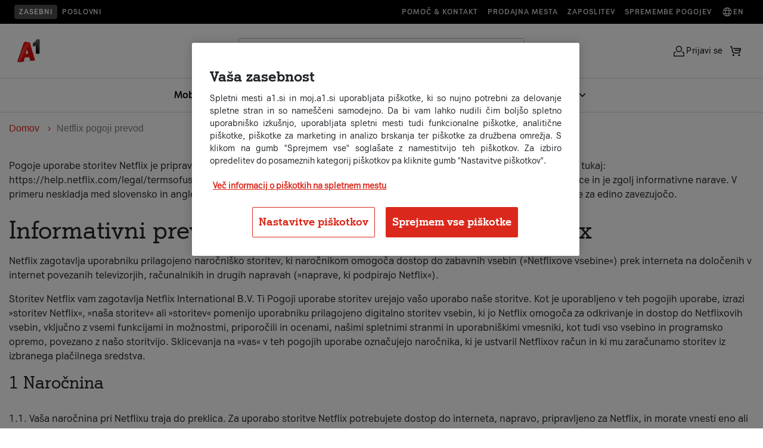

--- FILE ---
content_type: text/html;charset=UTF-8
request_url: https://www.a1.si/netflix-pogoji-prevod
body_size: 38610
content:


































	
		
			<!DOCTYPE html>










































































<html class="ltr" dir="ltr" lang="sl-SI">
	<head>


		<!-- Userway script (Accessibility analytics and WCAG compatibility) -->
		<script src="https://cdn.userway.org/widget.js" data-account="35iaEo7Hwm"></script>

		<!-- Custom title and metadata -->
<link data-senna-track="temporary" href="https://www.a1.si/netflix-pogoji-prevod" rel="canonical" /><meta property="og:site_name" content="A1" /><meta property="og:title" content="Netflix pogoji prevod | A1" /><meta property="og:type" content="website" /><meta property="og:url" content="https://www.a1.si/netflix-pogoji-prevod" /><meta property="og:description" content="" /><title>Netflix pogoji prevod | A1</title><!-- OptanonConsentNoticeStart -->
<script type="text/javascript" src=https://cdn.cookielaw.org/consent/4f9db872-7470-4e88-9c32-ecd86f75bb36/OtAutoBlock.js ></script>
<script src=https://cdn.cookielaw.org/scripttemplates/otSDKStub.js data-document-language="true" type="text/javascript" charset="UTF-8" data-domain-script="4f9db872-7470-4e88-9c32-ecd86f75bb36" ></script>
<script type="text/javascript">
function OptanonWrapper() { }
</script>
<!-- OptanonConsentNoticeEnd --><script id="cmgmtga4" type="text/javascript">(function(w,d,s,l,i){w[l]=w[l]||[];w[l].push({'gtm.start':new Date().getTime(),event:'gtm.js'});var f=d.getElementsByTagName(s)[0],j=d.createElement(s);j.async=true;j.src="https://load.sst.a1.si/edlmvydpj.js?"+i;f.parentNode.insertBefore(j,f);})(window,document,'script','dataLayer','3azl=aWQ9R1RNLU5YVEY0QzRK&page=2');</script>
		<meta content="viewport-fit=cover, width=device-width initial-scale=1.0" name="viewport" />

		<link href="https://fonts.googleapis.com/css?family=Open+Sans:300,400,600,700&display=swap" rel="stylesheet">

		<script type="text/javascript" src="https://www.a1.si/o/a1s-ecom-theme/js/theme-19c7f84ed0b7d832e414.min.js" defer></script>
		<script type="text/javascript" src="https://www.a1.si/o/a1s-ecom-theme/js/vendor-19c7f84ed0b7d832e414.min.js" defer></script>
		<script type="text/javascript" src="https://www.a1.si/o/a1s-ecom-theme/js/locale-19c7f84ed0b7d832e414.min.js" defer></script>

		<script type="module" src="https://www.a1.si/o/a1s-ecom-theme/js/redesign/header-menu.js"></script>
		<script type="module" src="https://www.a1.si/o/a1s-ecom-theme/js/redesign/header-menu-tab-order-fixes.js"></script>
		<script type="module" src="https://www.a1.si/o/a1s-ecom-theme/js/redesign/menu-mobile.js"></script>


		<script type="text/javascript">
			window.dataLayer_tracking = window.dataLayer_tracking || {};
			window.dataLayer = window.dataLayer || [];
			window.chatbotOrigin = "";

			let requireJsBaseThemePath = 'https://www.a1.si/o/a1s-ecom-theme/js';
			let requireJsBuildSuffix = '19c7f84ed0b7d832e414';
			var pageTitle = 'Netflix pogoji prevod';
			function getHashedFilename(filename) { return filename + "-" + requireJsBuildSuffix; }
			function getVersion() {return "bust=v1"+"_"+requireJsBuildSuffix}
		</script>
		<script type="text/javascript" src="https://www.a1.si/o/a1s-ecom-theme/js/require.config-19c7f84ed0b7d832e414.js" defer></script>
<script async src="https://scripts.luigisbox.tech/LBX-421174.js"><!-- Luigi's box --></script>
    <script>
        window.show_live_chat = true;
    </script>

<script type="application/ld+json">
{
    "@context": "http://schema.org",
    "@type": "WebSite",
    "name": "a1.si",
    "alternateName": "a1.si",
    "url": "https://www.a1.si/",
    "potentialAction": {
        "@type": "SearchAction",
        "target": "https://www.a1.si/rezultati-iskanja?q={search_term_string}",
        "query-input": "required name=search_term_string"
    }
}
</script>



































<meta content="text/html; charset=UTF-8" http-equiv="content-type" />









<meta content="noindex, nofollow" name="robots" />


<script data-senna-track="permanent" src="/o/frontend-js-svg4everybody-web/index.js" type="text/javascript"></script>
<script data-senna-track="permanent" src="/combo?browserId=chrome&minifierType=js&languageId=sl_SI&t=1768829295894&/o/frontend-js-jquery-web/jquery/jquery.min.js&/o/frontend-js-jquery-web/jquery/init.js&/o/frontend-js-jquery-web/jquery/ajax.js&/o/frontend-js-jquery-web/jquery/bootstrap.bundle.min.js&/o/frontend-js-jquery-web/jquery/collapsible_search.js&/o/frontend-js-jquery-web/jquery/fm.js&/o/frontend-js-jquery-web/jquery/form.js&/o/frontend-js-jquery-web/jquery/popper.min.js&/o/frontend-js-jquery-web/jquery/side_navigation.js" type="text/javascript"></script>


<link href="https://www.a1.si/o/a1s-ecom-theme/images/favicon.ico" rel="icon" />



<link class="lfr-css-file" data-senna-track="temporary" href="https://www.a1.si/o/a1s-ecom-theme/css/clay.css?browserId=chrome&amp;themeId=a1secom_WAR_a1secomtheme&amp;minifierType=css&amp;languageId=sl_SI&amp;t=1768829386000" id="liferayAUICSS" rel="stylesheet" type="text/css" />



<link data-senna-track="temporary" href="/o/frontend-css-web/main.css?browserId=chrome&amp;themeId=a1secom_WAR_a1secomtheme&amp;minifierType=css&amp;languageId=sl_SI&amp;t=1768829140577" id="liferayPortalCSS" rel="stylesheet" type="text/css" />









	

	





	



	

		<link data-senna-track="temporary" href="/combo?browserId=chrome&amp;minifierType=&amp;themeId=a1secom_WAR_a1secomtheme&amp;languageId=sl_SI&amp;com_liferay_product_navigation_product_menu_web_portlet_ProductMenuPortlet:%2Fcss%2Fmain.css&amp;com_liferay_segments_experiment_web_internal_portlet_SegmentsExperimentPortlet:%2Fcss%2Fmain.css&amp;com_liferay_site_navigation_menu_web_portlet_SiteNavigationMenuPortlet_INSTANCE_siteNavigationMenuPortlet_footerMain:%2Fcss%2Fmain.css&amp;t=1768829386000" id="97292acb" rel="stylesheet" type="text/css" />

	







<script data-senna-track="temporary" type="text/javascript">
	// <![CDATA[
		var Liferay = Liferay || {};

		Liferay.Browser = {
			acceptsGzip: function() {
				return true;
			},

			

			getMajorVersion: function() {
				return 131.0;
			},

			getRevision: function() {
				return '537.36';
			},
			getVersion: function() {
				return '131.0';
			},

			

			isAir: function() {
				return false;
			},
			isChrome: function() {
				return true;
			},
			isEdge: function() {
				return false;
			},
			isFirefox: function() {
				return false;
			},
			isGecko: function() {
				return true;
			},
			isIe: function() {
				return false;
			},
			isIphone: function() {
				return false;
			},
			isLinux: function() {
				return false;
			},
			isMac: function() {
				return true;
			},
			isMobile: function() {
				return false;
			},
			isMozilla: function() {
				return false;
			},
			isOpera: function() {
				return false;
			},
			isRtf: function() {
				return true;
			},
			isSafari: function() {
				return true;
			},
			isSun: function() {
				return false;
			},
			isWebKit: function() {
				return true;
			},
			isWindows: function() {
				return false;
			}
		};

		Liferay.Data = Liferay.Data || {};

		Liferay.Data.ICONS_INLINE_SVG = true;

		Liferay.Data.NAV_SELECTOR = '#navigation';

		Liferay.Data.NAV_SELECTOR_MOBILE = '#navigationCollapse';

		Liferay.Data.isCustomizationView = function() {
			return false;
		};

		Liferay.Data.notices = [
			

			
		];

		Liferay.PortletKeys = {
			DOCUMENT_LIBRARY: 'com_liferay_document_library_web_portlet_DLPortlet',
			DYNAMIC_DATA_MAPPING: 'com_liferay_dynamic_data_mapping_web_portlet_DDMPortlet',
			ITEM_SELECTOR: 'com_liferay_item_selector_web_portlet_ItemSelectorPortlet'
		};

		Liferay.PropsValues = {
			JAVASCRIPT_SINGLE_PAGE_APPLICATION_TIMEOUT: 0,
			NTLM_AUTH_ENABLED: false,
			UPLOAD_SERVLET_REQUEST_IMPL_MAX_SIZE: 1610612736
		};

		Liferay.ThemeDisplay = {

			

			
				getLayoutId: function() {
					return '1023';
				},

				

				getLayoutRelativeControlPanelURL: function() {
					return '/group/ecom/~/control_panel/manage';
				},

				getLayoutRelativeURL: function() {
					return '/netflix-pogoji-prevod';
				},
				getLayoutURL: function() {
					return 'https://www.a1.si/netflix-pogoji-prevod';
				},
				getParentLayoutId: function() {
					return '0';
				},
				isControlPanel: function() {
					return false;
				},
				isPrivateLayout: function() {
					return 'false';
				},
				isVirtualLayout: function() {
					return false;
				},
			

			getBCP47LanguageId: function() {
				return 'sl-SI';
			},
			getCanonicalURL: function() {

				

				return 'https\x3a\x2f\x2fwww\x2ea1\x2esi\x2fnetflix-pogoji-prevod';
			},
			getCDNBaseURL: function() {
				return 'https://www.a1.si';
			},
			getCDNDynamicResourcesHost: function() {
				return '';
			},
			getCDNHost: function() {
				return '';
			},
			getCompanyGroupId: function() {
				return '20123';
			},
			getCompanyId: function() {
				return '20097';
			},
			getDefaultLanguageId: function() {
				return 'sl_SI';
			},
			getDoAsUserIdEncoded: function() {
				return '';
			},
			getLanguageId: function() {
				return 'sl_SI';
			},
			getParentGroupId: function() {
				return '927877';
			},
			getPathContext: function() {
				return '';
			},
			getPathImage: function() {
				return '/image';
			},
			getPathJavaScript: function() {
				return '/o/frontend-js-web';
			},
			getPathMain: function() {
				return '/c';
			},
			getPathThemeImages: function() {
				return 'https://www.a1.si/o/a1s-ecom-theme/images';
			},
			getPathThemeRoot: function() {
				return '/o/a1s-ecom-theme';
			},
			getPlid: function() {
				return '1810';
			},
			getPortalURL: function() {
				return 'https://www.a1.si';
			},
			getRealUserId: function() {
				return '20102';
			},
			getScopeGroupId: function() {
				return '927877';
			},
			getScopeGroupIdOrLiveGroupId: function() {
				return '927877';
			},
			getSessionId: function() {
				return '';
			},
			getSiteAdminURL: function() {
				return 'https://www.a1.si/group/ecom/~/control_panel/manage?p_p_lifecycle=0&p_p_state=maximized&p_p_mode=view';
			},
			getSiteGroupId: function() {
				return '927877';
			},
			getURLControlPanel: function() {
				return '/group/control_panel?refererPlid=1810';
			},
			getURLHome: function() {
				return 'https\x3a\x2f\x2fwww\x2ea1\x2esi\x2f';
			},
			getUserEmailAddress: function() {
				return '';
			},
			getUserId: function() {
				return '20102';
			},
			getUserName: function() {
				return '';
			},
			isAddSessionIdToURL: function() {
				return false;
			},
			isImpersonated: function() {
				return false;
			},
			isSignedIn: function() {
				return false;
			},

			isStagedPortlet: function() {
				
					
						return false;
					
				
			},

			isStateExclusive: function() {
				return false;
			},
			isStateMaximized: function() {
				return false;
			},
			isStatePopUp: function() {
				return false;
			}
		};

		var themeDisplay = Liferay.ThemeDisplay;

		Liferay.AUI = {

			

			getAvailableLangPath: function() {
				return 'available_languages.jsp?browserId=chrome&themeId=a1secom_WAR_a1secomtheme&colorSchemeId=01&minifierType=js&languageId=sl_SI&t=1768829423792';
			},
			getCombine: function() {
				return true;
			},
			getComboPath: function() {
				return '/combo/?browserId=chrome&minifierType=&languageId=sl_SI&t=1768829145439&';
			},
			getDateFormat: function() {
				return '%d.%m.%Y';
			},
			getEditorCKEditorPath: function() {
				return '/o/frontend-editor-ckeditor-web';
			},
			getFilter: function() {
				var filter = 'raw';

				
					
						filter = 'min';
					
					

				return filter;
			},
			getFilterConfig: function() {
				var instance = this;

				var filterConfig = null;

				if (!instance.getCombine()) {
					filterConfig = {
						replaceStr: '.js' + instance.getStaticResourceURLParams(),
						searchExp: '\\.js$'
					};
				}

				return filterConfig;
			},
			getJavaScriptRootPath: function() {
				return '/o/frontend-js-web';
			},
			getLangPath: function() {
				return 'aui_lang.jsp?browserId=chrome&themeId=a1secom_WAR_a1secomtheme&colorSchemeId=01&minifierType=js&languageId=sl_SI&t=1768829145439';
			},
			getPortletRootPath: function() {
				return '/html/portlet';
			},
			getStaticResourceURLParams: function() {
				return '?browserId=chrome&minifierType=&languageId=sl_SI&t=1768829145439';
			}
		};

		Liferay.authToken = '6G5xfJeX';

		

		Liferay.currentURL = '\x2fnetflix-pogoji-prevod';
		Liferay.currentURLEncoded = '\x252Fnetflix-pogoji-prevod';
	// ]]>
</script>

<script src="/o/js_loader_config?t=1768829295461" type="text/javascript"></script>
<script data-senna-track="permanent" src="/combo?browserId=chrome&minifierType=js&languageId=sl_SI&t=1768829145439&/o/frontend-js-aui-web/aui/aui/aui.js&/o/frontend-js-aui-web/liferay/modules.js&/o/frontend-js-aui-web/liferay/aui_sandbox.js&/o/frontend-js-aui-web/aui/attribute-base/attribute-base.js&/o/frontend-js-aui-web/aui/attribute-complex/attribute-complex.js&/o/frontend-js-aui-web/aui/attribute-core/attribute-core.js&/o/frontend-js-aui-web/aui/attribute-observable/attribute-observable.js&/o/frontend-js-aui-web/aui/attribute-extras/attribute-extras.js&/o/frontend-js-aui-web/aui/event-custom-base/event-custom-base.js&/o/frontend-js-aui-web/aui/event-custom-complex/event-custom-complex.js&/o/frontend-js-aui-web/aui/oop/oop.js&/o/frontend-js-aui-web/aui/aui-base-lang/aui-base-lang.js&/o/frontend-js-aui-web/liferay/dependency.js&/o/frontend-js-aui-web/liferay/util.js&/o/frontend-js-web/loader/config.js&/o/frontend-js-web/loader/loader.js&/o/frontend-js-web/liferay/dom_task_runner.js&/o/frontend-js-web/liferay/events.js&/o/frontend-js-web/liferay/lazy_load.js&/o/frontend-js-web/liferay/liferay.js&/o/frontend-js-web/liferay/global.bundle.js&/o/frontend-js-web/liferay/portlet.js&/o/frontend-js-web/liferay/workflow.js" type="text/javascript"></script>




	

	<script data-senna-track="temporary" src="/o/js_bundle_config?t=1768829363462" type="text/javascript"></script>


<script data-senna-track="temporary" type="text/javascript">
	// <![CDATA[
		
			
				
		

		

		
	// ]]>
</script>





	
		

			

			
		
		



	
		

			

			
		
	












	

	





	



	



















<link class="lfr-css-file" data-senna-track="temporary" href="https://www.a1.si/o/a1s-ecom-theme/css/main.css?browserId=chrome&amp;themeId=a1secom_WAR_a1secomtheme&amp;minifierType=css&amp;languageId=sl_SI&amp;t=1768829386000" id="liferayThemeCSS" rel="stylesheet" type="text/css" />








	<style data-senna-track="temporary" type="text/css">

		

			

		

			

				

					

#p_p_id_com_liferay_site_navigation_menu_web_portlet_SiteNavigationMenuPortlet_INSTANCE_siteNavigationMenuPortlet_footerMain_ .portlet-content {
background-color: #;
border-top-color: #;
border-right-color: #;
border-bottom-color: #;
border-left-color: #;
color: #
}




				

			

		

			

		

			

		

			

		

			

		

			

		

			

		

			

		

			

				

					

#p_p_id_com_liferay_site_navigation_menu_web_portlet_SiteNavigationMenuPortlet_INSTANCE_siteNavigationMenuPortlet_main_ .portlet-content {
background-color: #;
border-top-color: #;
border-right-color: #;
border-bottom-color: #;
border-left-color: #;
color: #
}




				

			

		

			

		

			

		

	</style>


<link href="/o/commerce-frontend-js/styles/main.css" rel="stylesheet"type="text/css" /><style data-senna-track="temporary" type="text/css">
</style>
<script type="text/javascript">
// <![CDATA[
Liferay.on(
	'ddmFieldBlur', function(event) {
		if (window.Analytics) {
			Analytics.send(
				'fieldBlurred',
				'Form',
				{
					fieldName: event.fieldName,
					focusDuration: event.focusDuration,
					formId: event.formId,
					formPageTitle: event.formPageTitle,
					page: event.page,
					title: event.title
				}
			);
		}
	}
);

Liferay.on(
	'ddmFieldFocus', function(event) {
		if (window.Analytics) {
			Analytics.send(
				'fieldFocused',
				'Form',
				{
					fieldName: event.fieldName,
					formId: event.formId,
					formPageTitle: event.formPageTitle,
					page: event.page,
					title: event.title
				}
			);
		}
	}
);

Liferay.on(
	'ddmFormPageShow', function(event) {
		if (window.Analytics) {
			Analytics.send(
				'pageViewed',
				'Form',
				{
					formId: event.formId,
					formPageTitle: event.formPageTitle,
					page: event.page,
					title: event.title
				}
			);
		}
	}
);

Liferay.on(
	'ddmFormSubmit', function(event) {
		if (window.Analytics) {
			Analytics.send(
				'formSubmitted',
				'Form',
				{
					formId: event.formId
				}
			);
		}
	}
);

Liferay.on(
	'ddmFormView', function(event) {
		if (window.Analytics) {
			Analytics.send(
				'formViewed',
				'Form',
				{
					formId: event.formId,
					title: event.title
				}
			);
		}
	}
);
// ]]>
</script>













<script data-senna-track="temporary" type="text/javascript">
	if (window.Analytics) {
		window._com_liferay_document_library_analytics_isViewFileEntry = false;
	}
</script>






















		<script type="text/javascript" src="https://www.a1.si/o/a1s-ecom-theme/js/redesign/theme/search.js" defer></script>

	</head>

<body class="chrome controls-visible  yui3-skin-sam signed-out public-page site" id="content">
		<div class="compare-button" onclick="showComparePopUp()">
			<span id="compare" class="compare"></span>
		</div>
<noscript><iframe src="https://load.sst.a1.si/ns.html?id=GTM-PR42T95" height="0" width="0" style="display:none;visibility:hidden"></iframe></noscript>			<!-- Adform Tracking Code BEGIN -->
			<noscript><p style="margin:0;padding:0;border:0;"><img src="https://track.adform.net/Serving/TrackPoint/?pm=914957" width="1" height="1" alt="" /></p></noscript>
			<!-- Adform Tracking Code END -->


		<div class="liferay-top">












































































		</div>


<div class="search-modal-overlay" aria-hidden="true" style="display:none;"></div>
<div id="nav-scrim" class="nav-scrim"></div>

<div class="search-modal" role="dialog" aria-modal="true" aria-hidden="true" style="display:none;">
    <!-- Logo (only on L1) -->
    <div class="logo-container">
        <a href="/" class="logo">
            <img src="https://www.a1.si/o/a1s-ecom-theme/images/A1_red_logo.png" alt="A1 Logo" />
        </a>
    </div>

    <div class="search-container a1-search-popup" role="search">
        <form action="/rezultati-iskanja" method="GET">

            <label class="a1-search-field small">
                <div class="input-icon"><span class="icon icon-search" aria-hidden="true"></span>
                </div> <input type="text" class="search-input lbx-searchbox" id="search-input-popup"  placeholder="Išči po strani" aria-label="Išči po strani"  autocomplete="off" name="q">
                <div class="input-icon clear-control" role="button" aria-label="Počisti iskanje" aria-disabled="true" tabindex="-1"><span class="icon icon-clear" aria-hidden="true"></span>
                </div>
            </label>
            <div class="input-group-append d-none">
                <button class="btn btn-primary" type="submit"><i class="a1icon-search"></i></button>
            </div>
        </form>
    </div>

    <button class="search-close icon-button" type="button" aria-label="Close search popup">
        <span aria-hidden="true" class="icon icon-close"></span>
    </button>
</div>

<header class="main-navigation
   js-header expanded"
        role="navigation"
        aria-label="Main navigation">

    <!-- Prenavigation / upper part of navigation -->

    <div class="prenavigation-wrapper">
        <div class="utility-navigation-container">
            <div class="prenavigation-container-left">


                <a href="/" class="utility-navigation-link sans-serif-style-5-bold active">Zasebni</a>
                <a href="/poslovni" class="utility-navigation-link sans-serif-style-5-bold">Poslovni</a>
            </div>
            <div class="prenavigation-container-right">
                    <a href="/pomoc-in-informacije" class="utility-navigation-link sans-serif-style-5-bold"> Pomoč & kontakt</a>
                <a href="/pomoc-in-informacije/prodajna-mesta" class="utility-navigation-link sans-serif-style-5-bold"> Prodajna mesta</a>
                <a href="https://jobs.a1.com/sl/" class="utility-navigation-link sans-serif-style-5-bold"> Zaposlitev</a>
                <a href="/sodelovanje/splosni-pogoji/obvestila-o-spremembah-pogodbenih-pogojev" class="utility-navigation-link sans-serif-style-5-bold "> Spremembe pogojev</a>
                <a href="/eng" class="utility-navigation-link sans-serif-style-5-bold"><span class="icon icon-globe" aria-hidden="true"></span> En</a>

            </div>
        </div>

    </div>

    <!-- End of prenavigation -->
    <div class="navigation-wrapper">
        <div class="navigation-container">

        <!-- Hamburger for mobile -->
        <button id="mobile-menu-toggle"
                class="mobile-menu-toggle"
                type="button"
                aria-label="Open menu">
            <span aria-hidden="true" class="icon icon-menu"></span>
        </button>

        <!-- Logo -->
        <div class="logo-container">
            <a href="/" class="logo">
                <img src="https://www.a1.si/o/a1s-ecom-theme/images/A1_red_logo.png" alt="A1 Logo" />
            </a>
        </div>
        <div class="navigation-container-middle-column">
            <!-- New: Search block (expanded only; pushes menu below) -->
            <div class="search-container a1-search-popup" role="search">
                <form action="/rezultati-iskanja" method="GET">
                    <label class="a1-search-field small">
                        <div class="input-icon"><span class="icon icon-search" aria-hidden="true"></span>
                        </div> <input type="text" class="search-input lbx-searchbox" id="search-input"  placeholder="Išči po strani" aria-label="Išči po strani"  autocomplete="off" name="q">
                        <div class="input-icon clear-control" role="button" aria-label="Počisti iskanje" aria-disabled="true" tabindex="-1"><span class="icon icon-clear" aria-hidden="true"></span>
                        </div>

                    </label>
                    <div class="input-group-append d-none">
                        <button class="btn btn-primary" type="submit"><i class="a1icon-search"></i></button>
                    </div>
                </form>
            </div>










































	

	<div class="portlet-boundary portlet-boundary_com_liferay_site_navigation_menu_web_portlet_SiteNavigationMenuPortlet_  portlet-static portlet-static-end portlet-barebone portlet-fullwidth portlet-navigation " id="p_p_id_com_liferay_site_navigation_menu_web_portlet_SiteNavigationMenuPortlet_INSTANCE_siteNavigationMenuPortlet_main_">
		<span id="p_com_liferay_site_navigation_menu_web_portlet_SiteNavigationMenuPortlet_INSTANCE_siteNavigationMenuPortlet_main"></span>




	

	
		
			




































	
		

<section class="portlet" id="portlet_com_liferay_site_navigation_menu_web_portlet_SiteNavigationMenuPortlet_INSTANCE_siteNavigationMenuPortlet_main" style="">


	<div class="portlet-content">
		<div class="content-wrapper container-fluid">
			
			<div class=" portlet-content-container">
				


	<div class="portlet-body">



	
		
			
				
					

















































	

				

				
					
						


	

		




















	

		

		
			
				<!-- First-level Navigation -->
<nav class="primary-menu">
            <div class="top-nav-background"></div>



            <div class="menu-entry links-item">
                <a  class="navigation-link primary has-icon sans-serif-style-2-bold" data-name-level-1="Mobilne naprave">
                    Mobilne naprave

                        <span class="icon icon-chevron-down" aria-hidden="true"></span>
                </a>
                    <div class="top-nav-dropdown">
                        <div class="top-nav-dropdown-wrapper">
                            <div class="top-nav-dropdown-wrapper-inner">
                                    <div class="top-nav-dropdown-column">
                                        <a href="https://www.a1.si/telefoni" class="navigation-link column-title sans-serif-style-5-bold" role="menuitem" tabindex="-1" data-name-level-1="Mobilne naprave" data-name-level-2="Telefoni s paketom">
                                            Telefoni s paketom
                                        </a>
                                                <a href="https://www.a1.si/telefoni?lb.f%5B%5D=hero_packages%3APriporo%C4%8Deni&lb.f%5B%5D=brand%3AApple&lb.f%5B%5D=availabilityForFacet%3A1" class="navigation-link secondary sans-serif-style-2" role="menuitem" tabindex="-1" data-name-level-1="Mobilne naprave" data-name-level-2="Telefoni s paketom" data-name-level-3="Apple telefoni">Apple telefoni</a>
                                                <a href="https://www.a1.si/telefoni?lb.f%5B%5D=availabilityForFacet%3A1&lb.f%5B%5D=hero_packages%3APriporo%C4%8Deni&lb.f%5B%5D=brand%3ASamsung" class="navigation-link secondary sans-serif-style-2" role="menuitem" tabindex="-1" data-name-level-1="Mobilne naprave" data-name-level-2="Telefoni s paketom" data-name-level-3="Samsung telefoni">Samsung telefoni</a>
                                                <a href="https://www.a1.si/telefoni?lb.f%5B%5D=availabilityForFacet%3A1&lb.f%5B%5D=hero_packages%3APriporo%C4%8Deni&lb.f%5B%5D=brand%3AXiaomi" class="navigation-link secondary sans-serif-style-2" role="menuitem" tabindex="-1" data-name-level-1="Mobilne naprave" data-name-level-2="Telefoni s paketom" data-name-level-3="Xiaomi telefoni">Xiaomi telefoni</a>
                                                <a href="https://www.a1.si/telefoni?lb.f%5B%5D=availabilityForFacet%3A1&lb.f%5B%5D=hero_packages%3APriporo%C4%8Deni&lb.f%5B%5D=brand%3AHuawei" class="navigation-link secondary sans-serif-style-2" role="menuitem" tabindex="-1" data-name-level-1="Mobilne naprave" data-name-level-2="Telefoni s paketom" data-name-level-3="Huawei telefoni">Huawei telefoni</a>
                                                <a href="https://www.a1.si/telefoni?lb.f%5B%5D=hero_packages%3APriporo%C4%8Deni&lb.f%5B%5D=brand%3AGoogle%20Pixel" class="navigation-link secondary sans-serif-style-2" role="menuitem" tabindex="-1" data-name-level-1="Mobilne naprave" data-name-level-2="Telefoni s paketom" data-name-level-3="Google Pixel telefoni">Google Pixel telefoni</a>
                                                <a href="https://www.a1.si/telefoni?lb.f%5B%5D=availabilityForFacet%3A1&lb.f%5B%5D=hero_packages%3APriporo%C4%8Deni&lb.f%5B%5D=brand%3AHonor" class="navigation-link secondary sans-serif-style-2" role="menuitem" tabindex="-1" data-name-level-1="Mobilne naprave" data-name-level-2="Telefoni s paketom" data-name-level-3="Honor telefoni">Honor telefoni</a>
                                                <a href="https://www.a1.si/telefoni" class="navigation-link secondary sans-serif-style-2" role="menuitem" tabindex="-1" data-name-level-1="Mobilne naprave" data-name-level-2="Telefoni s paketom" data-name-level-3="Vsi telefoni">Vsi telefoni</a>
                                    </div>
                                    <div class="top-nav-dropdown-column">
                                        <a href="https://www.a1.si/telefoni?lb.f%5B%5D=hero_packages%3APriporo%C4%8Deni&lb.f%5B%5D=filter_phone_listing_device_type%3Apametna%20ura&lb.f%5B%5D=filter_phone_listing_device_type%3Atabli%C4%8Dni%20ra%C4%8Dunalnik" class="navigation-link column-title sans-serif-style-5-bold" role="menuitem" tabindex="-1" data-name-level-1="Mobilne naprave" data-name-level-2="Druge naprave s paketom">
                                            Druge naprave s paketom
                                        </a>
                                                <a href="https://www.a1.si/telefoni?lb.f%5B%5D=hero_packages%3APriporo%C4%8Deni&lb.f%5B%5D=filter_phone_listing_device_type%3Atabli%C4%8Dni%20ra%C4%8Dunalnik" class="navigation-link secondary sans-serif-style-2" role="menuitem" tabindex="-1" data-name-level-1="Mobilne naprave" data-name-level-2="Druge naprave s paketom" data-name-level-3="Tablice">Tablice</a>
                                                <a href="https://www.a1.si/telefoni?lb.f%5B%5D=hero_packages%3APriporo%C4%8Deni&lb.f%5B%5D=filter_phone_listing_device_type%3Apametna%20ura" class="navigation-link secondary sans-serif-style-2" role="menuitem" tabindex="-1" data-name-level-1="Mobilne naprave" data-name-level-2="Druge naprave s paketom" data-name-level-3="Pametne ure">Pametne ure</a>
                                                <a href="https://www.a1.si/telefoni/ihelp-sosgumb-modra" class="navigation-link secondary sans-serif-style-2" role="menuitem" tabindex="-1" data-name-level-1="Mobilne naprave" data-name-level-2="Druge naprave s paketom" data-name-level-3="SOS gumb">SOS gumb</a>
                                    </div>
                                    <div class="top-nav-dropdown-column">
                                        <a href="https://www.a1.si/storitve-za-telefone" class="navigation-link column-title sans-serif-style-5-bold" role="menuitem" tabindex="-1" data-name-level-1="Mobilne naprave" data-name-level-2="Dodatne storitve">
                                            Dodatne storitve
                                        </a>
                                                <a href="https://www.a1.si/esim" class="navigation-link secondary sans-serif-style-2" role="menuitem" tabindex="-1" data-name-level-1="Mobilne naprave" data-name-level-2="Dodatne storitve" data-name-level-3="eSIM">eSIM</a>
                                                <a href="https://www.a1.si/multisim" class="navigation-link secondary sans-serif-style-2" role="menuitem" tabindex="-1" data-name-level-1="Mobilne naprave" data-name-level-2="Dodatne storitve" data-name-level-3="multiSIM">multiSIM</a>
                                                <a href="https://www.a1.si/storitve/zavarovanje-mobilne-naprave" class="navigation-link secondary sans-serif-style-2" role="menuitem" tabindex="-1" data-name-level-1="Mobilne naprave" data-name-level-2="Dodatne storitve" data-name-level-3="Zavarovanje mobilne naprave">Zavarovanje mobilne naprave</a>
                                                <a href="https://www.a1.si/a1-protekt" class="navigation-link secondary sans-serif-style-2" role="menuitem" tabindex="-1" data-name-level-1="Mobilne naprave" data-name-level-2="Dodatne storitve" data-name-level-3="Antivirusna zaščita (A1 Protekt)">Antivirusna zaščita (A1 Protekt)</a>
                                                <a href="https://www.a1.si/staro-za-novo" class="navigation-link secondary sans-serif-style-2" role="menuitem" tabindex="-1" data-name-level-1="Mobilne naprave" data-name-level-2="Dodatne storitve" data-name-level-3="Staro za novo">Staro za novo</a>
                                    </div>
                                    <div class="top-nav-dropdown-column">
                                        <a href="https://www.a1.si/nakupovalnica/telefoni-in-dodatna-oprema?lb.f%5B%5D=categories_lvl_3%3AOvitki%20in%20mape&lb.f%5B%5D=categories_lvl_3%3AZa%C5%A1%C4%8Ditna%20stekla&lb.f%5B%5D=categories_lvl_3%3ADodatki%20za%20ure&lb.f%5B%5D=categories_lvl_3%3AHi%C5%A1ni%20polnilniki&lb.f%5B%5D=categories_lvl_3%3ABrez%C5%BEi%C4%8Dni%20polnilniki&lb.f%5B%5D=categories_lvl_3%3APrenosne%20baterije&lb.f%5B%5D=categories_lvl_3%3AKabli&lb.f%5B%5D=categories_lvl_3%3AAvto%20polnilniki&lb.f%5B%5D=categories_lvl_3%3AOstali%20dodatki" class="navigation-link column-title sans-serif-style-5-bold" role="menuitem" tabindex="-1" data-name-level-1="Mobilne naprave" data-name-level-2="Dodatna oprema">
                                            Dodatna oprema
                                        </a>
                                                <a href="https://www.a1.si/nakupovalnica/telefoni-in-dodatna-oprema/ovitki-in-mape" class="navigation-link secondary sans-serif-style-2" role="menuitem" tabindex="-1" data-name-level-1="Mobilne naprave" data-name-level-2="Dodatna oprema" data-name-level-3="Ovitki in mape">Ovitki in mape</a>
                                                <a href="https://www.a1.si/nakupovalnica/telefoni-in-dodatna-oprema?lb.f%5B%5D=categories_lvl_3%3AHi%C5%A1ni%20polnilniki&lb.f%5B%5D=categories_lvl_3%3ABrez%C5%BEi%C4%8Dni%20polnilniki&lb.f%5B%5D=categories_lvl_3%3AKabli&lb.f%5B%5D=categories_lvl_3%3AAvto%20polnilniki" class="navigation-link secondary sans-serif-style-2" role="menuitem" tabindex="-1" data-name-level-1="Mobilne naprave" data-name-level-2="Dodatna oprema" data-name-level-3="Polnilniki">Polnilniki</a>
                                                <a href="https://www.a1.si/nakupovalnica/telefoni-in-dodatna-oprema/zascitna-stekla" class="navigation-link secondary sans-serif-style-2" role="menuitem" tabindex="-1" data-name-level-1="Mobilne naprave" data-name-level-2="Dodatna oprema" data-name-level-3="Zaščitna stekla">Zaščitna stekla</a>
                                                <a href="https://www.a1.si/nakupovalnica/telefoni-in-dodatna-oprema/prenosne-baterije" class="navigation-link secondary sans-serif-style-2" role="menuitem" tabindex="-1" data-name-level-1="Mobilne naprave" data-name-level-2="Dodatna oprema" data-name-level-3="Prenosne baterije">Prenosne baterije</a>
                                                <a href="https://www.a1.si/nakupovalnica/telefoni-in-dodatna-oprema?lb.f%5B%5D=categories_lvl_3%3AOvitki%20in%20mape&lb.f%5B%5D=categories_lvl_3%3AZa%C5%A1%C4%8Ditna%20stekla&lb.f%5B%5D=categories_lvl_3%3ADodatki%20za%20ure&lb.f%5B%5D=categories_lvl_3%3AHi%C5%A1ni%20polnilniki&lb.f%5B%5D=categories_lvl_3%3ABrez%C5%BEi%C4%8Dni%20polnilniki&lb.f%5B%5D=categories_lvl_3%3APrenosne%20baterije&lb.f%5B%5D=categories_lvl_3%3AKabli&lb.f%5B%5D=categories_lvl_3%3AAvto%20polnilniki&lb.f%5B%5D=categories_lvl_3%3AOstali%20dodatki" class="navigation-link secondary sans-serif-style-2" role="menuitem" tabindex="-1" data-name-level-1="Mobilne naprave" data-name-level-2="Dodatna oprema" data-name-level-3="Vsa dodatna oprema">Vsa dodatna oprema</a>
                                    </div>
                                <div class="scrolling-menu-bottom-spacer"></div>
                            </div>
                        </div>
                    </div>
            </div>



            <div class="menu-entry links-item">
                <a  class="navigation-link primary has-icon sans-serif-style-2-bold" data-name-level-1="Mobilni paketi">
                    Mobilni paketi

                        <span class="icon icon-chevron-down" aria-hidden="true"></span>
                </a>
                    <div class="top-nav-dropdown">
                        <div class="top-nav-dropdown-wrapper">
                            <div class="top-nav-dropdown-wrapper-inner">
                                    <div class="top-nav-dropdown-column">
                                        <a href="https://www.a1.si/narocniski-mobilni-paketi" class="navigation-link column-title sans-serif-style-5-bold" role="menuitem" tabindex="-1" data-name-level-1="Mobilni paketi" data-name-level-2="Naročniški paketi">
                                            Naročniški paketi
                                        </a>
                                                <a href="https://www.a1.si/mio" class="navigation-link secondary sans-serif-style-2" role="menuitem" tabindex="-1" data-name-level-1="Mobilni paketi" data-name-level-2="Naročniški paketi" data-name-level-3="Za vse (MIO)">Za vse (MIO)</a>
                                                <a href="https://www.a1.si/a1-vajb" class="navigation-link secondary sans-serif-style-2" role="menuitem" tabindex="-1" data-name-level-1="Mobilni paketi" data-name-level-2="Naročniški paketi" data-name-level-3="Za mlade (A1 Vajb)">Za mlade (A1 Vajb)</a>
                                                <a href="https://www.a1.si/minivajb" class="navigation-link secondary sans-serif-style-2" role="menuitem" tabindex="-1" data-name-level-1="Mobilni paketi" data-name-level-2="Naročniški paketi" data-name-level-3="Za otroke (A1 miniVajb)">Za otroke (A1 miniVajb)</a>
                                                <a href="https://www.a1.si/narocniski-paketi/mobilni-paketi-za-upokojence" class="navigation-link secondary sans-serif-style-2" role="menuitem" tabindex="-1" data-name-level-1="Mobilni paketi" data-name-level-2="Naročniški paketi" data-name-level-3="Za upokojence (senior MIO)">Za upokojence (senior MIO)</a>
                                                <a href="https://www.a1.si/multimio-popusti" class="navigation-link secondary sans-serif-style-2" role="menuitem" tabindex="-1" data-name-level-1="Mobilni paketi" data-name-level-2="Naročniški paketi" data-name-level-3="Več paketov, več popusta (multiMIO)">Več paketov, več popusta (multiMIO)</a>
                                    </div>
                                    <div class="top-nav-dropdown-column">
                                        <a href="https://www.a1.si/predplacniski-paketi" class="navigation-link column-title sans-serif-style-5-bold" role="menuitem" tabindex="-1" data-name-level-1="Mobilni paketi" data-name-level-2="Predplačniški paketi">
                                            Predplačniški paketi
                                        </a>
                                                <a href="https://www.a1.si/predplacniski-paketi/a1-simpl" class="navigation-link secondary sans-serif-style-2" role="menuitem" tabindex="-1" data-name-level-1="Mobilni paketi" data-name-level-2="Predplačniški paketi" data-name-level-3="Mobilni paketi (A1 Simpl)">Mobilni paketi (A1 Simpl)</a>
                                                <a href="https://www.a1.si/predplacniski-paketi/a1-simpl-net" class="navigation-link secondary sans-serif-style-2" role="menuitem" tabindex="-1" data-name-level-1="Mobilni paketi" data-name-level-2="Predplačniški paketi" data-name-level-3="Internet paketi (A1 Simpl net)">Internet paketi (A1 Simpl net)</a>
                                                <a href="https://www.a1.si/predplacniski-paketi/polnjenje-racuna" class="navigation-link secondary sans-serif-style-2" role="menuitem" tabindex="-1" data-name-level-1="Mobilni paketi" data-name-level-2="Predplačniški paketi" data-name-level-3="Polnjenje predplačniškega računa">Polnjenje predplačniškega računa</a>
                                    </div>
                                    <div class="top-nav-dropdown-column">
                                        <a href="https://www.a1.si/dodatne-storitve" class="navigation-link column-title sans-serif-style-5-bold" role="menuitem" tabindex="-1" data-name-level-1="Mobilni paketi" data-name-level-2="Dodatne storitve">
                                            Dodatne storitve
                                        </a>
                                                <a href="https://www.a1.si/televizija/pretocne-vsebine-spletna-televizija" class="navigation-link secondary sans-serif-style-2" role="menuitem" tabindex="-1" data-name-level-1="Mobilni paketi" data-name-level-2="Dodatne storitve" data-name-level-3="Zabavne vsebine (Netflix, SkyShowtime, HBO Max, VOYO ...)">Zabavne vsebine (Netflix, SkyShowtime, HBO Max, VOYO ...)</a>
                                                <a href="https://www.a1.si/a1-protekt" class="navigation-link secondary sans-serif-style-2" role="menuitem" tabindex="-1" data-name-level-1="Mobilni paketi" data-name-level-2="Dodatne storitve" data-name-level-3="Antivirusna zaščita (A1 Protekt)">Antivirusna zaščita (A1 Protekt)</a>
                                                <a href="https://www.a1.si/a1-xplore-tv-go" class="navigation-link secondary sans-serif-style-2" role="menuitem" tabindex="-1" data-name-level-1="Mobilni paketi" data-name-level-2="Dodatne storitve" data-name-level-3="TV na poti (A1 Xplore TV Go)">TV na poti (A1 Xplore TV Go)</a>
                                                <a href="https://www.a1.si/2.sim" class="navigation-link secondary sans-serif-style-2" role="menuitem" tabindex="-1" data-name-level-1="Mobilni paketi" data-name-level-2="Dodatne storitve" data-name-level-3="Souporaba podatkov (2.SIM)">Souporaba podatkov (2.SIM)</a>
                                                <a href="https://www.a1.si/volte-vowifi" class="navigation-link secondary sans-serif-style-2" role="menuitem" tabindex="-1" data-name-level-1="Mobilni paketi" data-name-level-2="Dodatne storitve" data-name-level-3="VoLTE in VoWiFi">VoLTE in VoWiFi</a>
                                    </div>
                                    <div class="top-nav-dropdown-column">
                                        <a href="https://www.a1.si/tujina" class="navigation-link column-title sans-serif-style-5-bold" role="menuitem" tabindex="-1" data-name-level-1="Mobilni paketi" data-name-level-2="Tujina">
                                            Tujina
                                        </a>
                                                <a href="https://www.a1.si/iz-tujine" class="navigation-link secondary sans-serif-style-2" role="menuitem" tabindex="-1" data-name-level-1="Mobilni paketi" data-name-level-2="Tujina" data-name-level-3="Gostovanje v tujini">Gostovanje v tujini</a>
                                                <a href="https://www.a1.si/tujina" class="navigation-link secondary sans-serif-style-2" role="menuitem" tabindex="-1" data-name-level-1="Mobilni paketi" data-name-level-2="Tujina" data-name-level-3="Klici iz Slovenije v tujino">Klici iz Slovenije v tujino</a>
                                                <a href="https://www.a1.si/tujina/nic-vec-skrbi-zaradi-visokih-stroskov-v-tujini" class="navigation-link secondary sans-serif-style-2" role="menuitem" tabindex="-1" data-name-level-1="Mobilni paketi" data-name-level-2="Tujina" data-name-level-3="Opcija za SRB, MKD, ZAE, ZDA in VB">Opcija za SRB, MKD, ZAE, ZDA in VB</a>
                                                <a href="https://www.a1.si/tujina/pred-odhodom-v-tujino" class="navigation-link secondary sans-serif-style-2" role="menuitem" tabindex="-1" data-name-level-1="Mobilni paketi" data-name-level-2="Tujina" data-name-level-3="Varna raba v tujini">Varna raba v tujini</a>
                                                <a href="https://www.a1.si/zavarovanje-tujina" class="navigation-link secondary sans-serif-style-2" role="menuitem" tabindex="-1" data-name-level-1="Mobilni paketi" data-name-level-2="Tujina" data-name-level-3="Zavarovanje za tujino">Zavarovanje za tujino</a>
                                    </div>
                                <div class="scrolling-menu-bottom-spacer"></div>
                            </div>
                        </div>
                    </div>
            </div>



            <div class="menu-entry links-item">
                <a  class="navigation-link primary has-icon sans-serif-style-2-bold" data-name-level-1="TV + internet">
                    TV + internet

                        <span class="icon icon-chevron-down" aria-hidden="true"></span>
                </a>
                    <div class="top-nav-dropdown">
                        <div class="top-nav-dropdown-wrapper">
                            <div class="top-nav-dropdown-wrapper-inner">
                                    <div class="top-nav-dropdown-column">
                                        <a href="https://www.a1.si/izbirnik-internet-paketov" class="navigation-link column-title sans-serif-style-5-bold" role="menuitem" tabindex="-1" data-name-level-1="TV + internet" data-name-level-2="Internet paketi">
                                            Internet paketi
                                        </a>
                                                <a href="https://www.a1.si/a1-optika-internet" class="navigation-link secondary sans-serif-style-2" role="menuitem" tabindex="-1" data-name-level-1="TV + internet" data-name-level-2="Internet paketi" data-name-level-3="A1 Optika (Net maxi)">A1 Optika (Net maxi)</a>
                                                <a href="https://www.a1.si/brezzicni-internet-a1-ultra-net" class="navigation-link secondary sans-serif-style-2" role="menuitem" tabindex="-1" data-name-level-1="TV + internet" data-name-level-2="Internet paketi" data-name-level-3="5G internet (Ultra Net maxi)">5G internet (Ultra Net maxi)</a>
                                                <a href="https://www.a1.si/a1-internet-paketi" class="navigation-link secondary sans-serif-style-2" role="menuitem" tabindex="-1" data-name-level-1="TV + internet" data-name-level-2="Internet paketi" data-name-level-3="Fiksni (Net maxi)">Fiksni (Net maxi)</a>
                                                <a href="https://www.a1.si/izbirnik-internet-paketov" class="navigation-link secondary sans-serif-style-2" role="menuitem" tabindex="-1" data-name-level-1="TV + internet" data-name-level-2="Internet paketi" data-name-level-3="Izbirnik internet paketov">Izbirnik internet paketov</a>
                                    </div>
                                    <div class="top-nav-dropdown-column">
                                        <a href="https://www.a1.si/izbirnik-internet-in-tv-paketov" class="navigation-link column-title sans-serif-style-5-bold" role="menuitem" tabindex="-1" data-name-level-1="TV + internet" data-name-level-2="TV + internet paketi">
                                            TV + internet paketi
                                        </a>
                                                <a href="https://www.a1.si/a1-optika" class="navigation-link secondary sans-serif-style-2" role="menuitem" tabindex="-1" data-name-level-1="TV + internet" data-name-level-2="TV + internet paketi" data-name-level-3="A1 Optika (Xplore TV)">A1 Optika (Xplore TV)</a>
                                                <a href="https://www.a1.si/brezzicni-internet-in-televizija-a1-ultra-net-tv" class="navigation-link secondary sans-serif-style-2" role="menuitem" tabindex="-1" data-name-level-1="TV + internet" data-name-level-2="TV + internet paketi" data-name-level-3="5G internet (Ultra Xplore TV)">5G internet (Ultra Xplore TV)</a>
                                                <a href="https://www.a1.si/tv-paketi" class="navigation-link secondary sans-serif-style-2" role="menuitem" tabindex="-1" data-name-level-1="TV + internet" data-name-level-2="TV + internet paketi" data-name-level-3="Fiksni (Xplore TV)">Fiksni (Xplore TV)</a>
                                                <a href="https://www.a1.si/izbirnik-internet-in-tv-paketov" class="navigation-link secondary sans-serif-style-2" role="menuitem" tabindex="-1" data-name-level-1="TV + internet" data-name-level-2="TV + internet paketi" data-name-level-3="Izbirnik TV + internet paketov">Izbirnik TV + internet paketov</a>
                                    </div>
                                    <div class="top-nav-dropdown-column">
                                        <a href="https://www.a1.si/a1-xplore-tv" class="navigation-link column-title sans-serif-style-5-bold" role="menuitem" tabindex="-1" data-name-level-1="TV + internet" data-name-level-2="A1 Xplore TV">
                                            A1 Xplore TV
                                        </a>
                                                <a href="https://www.a1.si/televizija/tv-programi/programske-sheme" class="navigation-link secondary sans-serif-style-2" role="menuitem" tabindex="-1" data-name-level-1="TV + internet" data-name-level-2="A1 Xplore TV" data-name-level-3="Sheme TV programov">Sheme TV programov</a>
                                                <a href="https://www.a1.si/filmi-in-serije" class="navigation-link secondary sans-serif-style-2" role="menuitem" tabindex="-1" data-name-level-1="TV + internet" data-name-level-2="A1 Xplore TV" data-name-level-3="Filmi in serije">Filmi in serije</a>
                                                <a href="https://www.a1.si/otroske-vsebine" class="navigation-link secondary sans-serif-style-2" role="menuitem" tabindex="-1" data-name-level-1="TV + internet" data-name-level-2="A1 Xplore TV" data-name-level-3="Otroške vsebine">Otroške vsebine</a>
                                                <a href="https://www.a1.si/smarttv" class="navigation-link secondary sans-serif-style-2" role="menuitem" tabindex="-1" data-name-level-1="TV + internet" data-name-level-2="A1 Xplore TV" data-name-level-3="A1 Xplore Smart TV">A1 Xplore Smart TV</a>
                                                <a href="https://www.a1.si/a1-xplore-tv-go" class="navigation-link secondary sans-serif-style-2" role="menuitem" tabindex="-1" data-name-level-1="TV + internet" data-name-level-2="A1 Xplore TV" data-name-level-3="TV na poti (A1 Xplore TV Go)">TV na poti (A1 Xplore TV Go)</a>
                                                <a href="https://www.a1.si/tv-funkcionalnosti" class="navigation-link secondary sans-serif-style-2" role="menuitem" tabindex="-1" data-name-level-1="TV + internet" data-name-level-2="A1 Xplore TV" data-name-level-3="TV funkcije">TV funkcije</a>
                                                <a href="https://www.a1.si/tv-oprema" class="navigation-link secondary sans-serif-style-2" role="menuitem" tabindex="-1" data-name-level-1="TV + internet" data-name-level-2="A1 Xplore TV" data-name-level-3="TV oprema">TV oprema</a>
                                    </div>
                                    <div class="top-nav-dropdown-column">
                                        <a href="https://www.a1.si/dodatna-oprema-za-televizijo" class="navigation-link column-title sans-serif-style-5-bold" role="menuitem" tabindex="-1" data-name-level-1="TV + internet" data-name-level-2="Dodatne storitve in oprema">
                                            Dodatne storitve in oprema
                                        </a>
                                                <a href="https://www.a1.si/televizija/pretocne-vsebine-spletna-televizija" class="navigation-link secondary sans-serif-style-2" role="menuitem" tabindex="-1" data-name-level-1="TV + internet" data-name-level-2="Dodatne storitve in oprema" data-name-level-3="Zabavne vsebine (Netflix, SkyShowtime, HBO Max, VOYO ...)">Zabavne vsebine (Netflix, SkyShowtime, HBO Max, VOYO ...)</a>
                                                <a href="https://www.a1.si/a1-mesh-wi-fi" class="navigation-link secondary sans-serif-style-2" role="menuitem" tabindex="-1" data-name-level-1="TV + internet" data-name-level-2="Dodatne storitve in oprema" data-name-level-3="A1 Mesh Wi-Fi">A1 Mesh Wi-Fi</a>
                                                <a href="https://www.a1.si/zascita-pred-nevihto" class="navigation-link secondary sans-serif-style-2" role="menuitem" tabindex="-1" data-name-level-1="TV + internet" data-name-level-2="Dodatne storitve in oprema" data-name-level-3="Prenapetostna zaščita">Prenapetostna zaščita</a>
                                                <a href="https://www.a1.si/a1-protekt" class="navigation-link secondary sans-serif-style-2" role="menuitem" tabindex="-1" data-name-level-1="TV + internet" data-name-level-2="Dodatne storitve in oprema" data-name-level-3="Antivirusna zaščita (A1 Protekt)">Antivirusna zaščita (A1 Protekt)</a>
                                    </div>
                                <div class="scrolling-menu-bottom-spacer"></div>
                            </div>
                        </div>
                    </div>
            </div>



            <div class="menu-entry links-item">
                <a href="https://www.a1.si/paketna-ponudba" class="navigation-link primary has-icon sans-serif-style-2-bold" data-name-level-1="TV + internet + mobil">
                    TV + internet + mobil

                </a>
            </div>



            <div class="menu-entry links-item">
                <a  class="navigation-link primary has-icon sans-serif-style-2-bold" data-name-level-1="Nakupovalnica">
                    Nakupovalnica

                        <span class="icon icon-chevron-down" aria-hidden="true"></span>
                </a>
                    <div class="top-nav-dropdown">
                        <div class="top-nav-dropdown-wrapper">
                            <div class="top-nav-dropdown-wrapper-inner">
                                    <div class="top-nav-dropdown-column">
                                        <a href="https://www.a1.si/nakupovalnica" class="navigation-link column-title sans-serif-style-5-bold" role="menuitem" tabindex="-1" data-name-level-1="Nakupovalnica" data-name-level-2="Nakupovalnica">
                                            Nakupovalnica
                                        </a>
                                                <a href="https://www.a1.si/nakupovalnica" class="navigation-link secondary sans-serif-style-2" role="menuitem" tabindex="-1" data-name-level-1="Nakupovalnica" data-name-level-2="Nakupovalnica" data-name-level-3="Vse kategorije">Vse kategorije</a>
                                                <a href="https://www.a1.si/rezultati-iskanja?lb.f%5B%5D=promo_availability_filter%3Ane&q=" class="navigation-link secondary sans-serif-style-2" role="menuitem" tabindex="-1" data-name-level-1="Nakupovalnica" data-name-level-2="Nakupovalnica" data-name-level-3="Znižani izdelki">Znižani izdelki</a>
                                    </div>
                                    <div class="top-nav-dropdown-column">
                                        <a href="https://www.a1.si/nakupovalnica/audio-video" class="navigation-link column-title sans-serif-style-5-bold" role="menuitem" tabindex="-1" data-name-level-1="Nakupovalnica" data-name-level-2="Avdio video">
                                            Avdio video
                                        </a>
                                                <a href="https://www.a1.si/nakupovalnica/audio-video/televizorji" class="navigation-link secondary sans-serif-style-2" role="menuitem" tabindex="-1" data-name-level-1="Nakupovalnica" data-name-level-2="Avdio video" data-name-level-3="Televizorji">Televizorji</a>
                                                <a href="https://www.a1.si/nakupovalnica/audio-video/slusalke" class="navigation-link secondary sans-serif-style-2" role="menuitem" tabindex="-1" data-name-level-1="Nakupovalnica" data-name-level-2="Avdio video" data-name-level-3="Slušalke">Slušalke</a>
                                                <a href="https://www.a1.si/nakupovalnica/audio-video/bluetooth-zvocniki" class="navigation-link secondary sans-serif-style-2" role="menuitem" tabindex="-1" data-name-level-1="Nakupovalnica" data-name-level-2="Avdio video" data-name-level-3="Bluetooth zvočniki">Bluetooth zvočniki</a>
                                                <a href="https://www.a1.si/nakupovalnica/audio-video" class="navigation-link secondary sans-serif-style-2" role="menuitem" tabindex="-1" data-name-level-1="Nakupovalnica" data-name-level-2="Avdio video" data-name-level-3="Vsi izdelki">Vsi izdelki</a>
                                    </div>
                                    <div class="top-nav-dropdown-column">
                                        <a href="https://www.a1.si/nakupovalnica/sport-in-prosti-cas" class="navigation-link column-title sans-serif-style-5-bold" role="menuitem" tabindex="-1" data-name-level-1="Nakupovalnica" data-name-level-2="Šport in prosti čas">
                                            Šport in prosti čas
                                        </a>
                                                <a href="https://www.a1.si/nakupovalnica/sport-in-prosti-cas/pametne-ure" class="navigation-link secondary sans-serif-style-2" role="menuitem" tabindex="-1" data-name-level-1="Nakupovalnica" data-name-level-2="Šport in prosti čas" data-name-level-3="Pametne ure">Pametne ure</a>
                                                <a href="https://www.a1.si/nakupovalnica/sport-in-prosti-cas/elektricni-skiroji" class="navigation-link secondary sans-serif-style-2" role="menuitem" tabindex="-1" data-name-level-1="Nakupovalnica" data-name-level-2="Šport in prosti čas" data-name-level-3="Električni skiroji">Električni skiroji</a>
                                                <a href="https://www.a1.si/nakupovalnica/sport-in-prosti-cas/fitnes-oprema" class="navigation-link secondary sans-serif-style-2" role="menuitem" tabindex="-1" data-name-level-1="Nakupovalnica" data-name-level-2="Šport in prosti čas" data-name-level-3="Fitnes oprema">Fitnes oprema</a>
                                                <a href="https://www.a1.si/nakupovalnica/sport-in-prosti-cas" class="navigation-link secondary sans-serif-style-2" role="menuitem" tabindex="-1" data-name-level-1="Nakupovalnica" data-name-level-2="Šport in prosti čas" data-name-level-3="Vsi izdelki">Vsi izdelki</a>
                                    </div>
                                    <div class="top-nav-dropdown-column">
                                        <a href="https://www.a1.si/nakupovalnica/racunalnistvo" class="navigation-link column-title sans-serif-style-5-bold" role="menuitem" tabindex="-1" data-name-level-1="Nakupovalnica" data-name-level-2="Računalništvo">
                                            Računalništvo
                                        </a>
                                                <a href="https://www.a1.si/nakupovalnica/racunalnistvo/prenosni-racunalniki" class="navigation-link secondary sans-serif-style-2" role="menuitem" tabindex="-1" data-name-level-1="Nakupovalnica" data-name-level-2="Računalništvo" data-name-level-3="Prenosni računalniki">Prenosni računalniki</a>
                                                <a href="https://www.a1.si/nakupovalnica/racunalnistvo/tablicni-racunalniki" class="navigation-link secondary sans-serif-style-2" role="menuitem" tabindex="-1" data-name-level-1="Nakupovalnica" data-name-level-2="Računalništvo" data-name-level-3="Tablični računalniki">Tablični računalniki</a>
                                                <a href="https://www.a1.si/nakupovalnica/racunalnistvo/tiskalniki" class="navigation-link secondary sans-serif-style-2" role="menuitem" tabindex="-1" data-name-level-1="Nakupovalnica" data-name-level-2="Računalništvo" data-name-level-3="Tiskalniki">Tiskalniki</a>
                                                <a href="https://www.a1.si/nakupovalnica/racunalnistvo" class="navigation-link secondary sans-serif-style-2" role="menuitem" tabindex="-1" data-name-level-1="Nakupovalnica" data-name-level-2="Računalništvo" data-name-level-3="Vsi izdelki">Vsi izdelki</a>
                                    </div>
                                    <div class="top-nav-dropdown-column">
                                        <a href="https://www.a1.si/nakupovalnica/bela-tehnika" class="navigation-link column-title sans-serif-style-5-bold" role="menuitem" tabindex="-1" data-name-level-1="Nakupovalnica" data-name-level-2="Bela tehnika">
                                            Bela tehnika
                                        </a>
                                                <a href="https://www.a1.si/nakupovalnica/bela-tehnika/pralni-stroji" class="navigation-link secondary sans-serif-style-2" role="menuitem" tabindex="-1" data-name-level-1="Nakupovalnica" data-name-level-2="Bela tehnika" data-name-level-3="Pralni stroji">Pralni stroji</a>
                                                <a href="https://www.a1.si/nakupovalnica/bela-tehnika/susilni-stroji" class="navigation-link secondary sans-serif-style-2" role="menuitem" tabindex="-1" data-name-level-1="Nakupovalnica" data-name-level-2="Bela tehnika" data-name-level-3="Sušilni stroji">Sušilni stroji</a>
                                                <a href="https://www.a1.si/nakupovalnica/bela-tehnika/hladilniki" class="navigation-link secondary sans-serif-style-2" role="menuitem" tabindex="-1" data-name-level-1="Nakupovalnica" data-name-level-2="Bela tehnika" data-name-level-3="Hladilniki">Hladilniki</a>
                                                <a href="https://www.a1.si/nakupovalnica/bela-tehnika" class="navigation-link secondary sans-serif-style-2" role="menuitem" tabindex="-1" data-name-level-1="Nakupovalnica" data-name-level-2="Bela tehnika" data-name-level-3="Vsi izdelki">Vsi izdelki</a>
                                    </div>
                                    <div class="top-nav-dropdown-column">
                                        <a href="https://www.a1.si/nakupovalnica/mali-gospodinjski-aparati" class="navigation-link column-title sans-serif-style-5-bold" role="menuitem" tabindex="-1" data-name-level-1="Nakupovalnica" data-name-level-2="Mali gospodinjski aparati">
                                            Mali gospodinjski aparati
                                        </a>
                                                <a href="https://www.a1.si/nakupovalnica/mali-gospodinjski-aparati/sesalniki" class="navigation-link secondary sans-serif-style-2" role="menuitem" tabindex="-1" data-name-level-1="Nakupovalnica" data-name-level-2="Mali gospodinjski aparati" data-name-level-3="Sesalniki">Sesalniki</a>
                                                <a href="https://www.a1.si/nakupovalnica/mali-gospodinjski-aparati/robotski-sesalniki" class="navigation-link secondary sans-serif-style-2" role="menuitem" tabindex="-1" data-name-level-1="Nakupovalnica" data-name-level-2="Mali gospodinjski aparati" data-name-level-3="Robotski sesalniki">Robotski sesalniki</a>
                                                <a href="https://www.a1.si/nakupovalnica/mali-gospodinjski-aparati/kavni-aparati" class="navigation-link secondary sans-serif-style-2" role="menuitem" tabindex="-1" data-name-level-1="Nakupovalnica" data-name-level-2="Mali gospodinjski aparati" data-name-level-3="Kavni aparati">Kavni aparati</a>
                                                <a href="https://www.a1.si/nakupovalnica/mali-gospodinjski-aparati" class="navigation-link secondary sans-serif-style-2" role="menuitem" tabindex="-1" data-name-level-1="Nakupovalnica" data-name-level-2="Mali gospodinjski aparati" data-name-level-3="Vsi izdelki">Vsi izdelki</a>
                                    </div>
                                    <div class="top-nav-dropdown-column">
                                        <a href="https://www.a1.si/nakupovalnica/telefoni-in-dodatna-oprema" class="navigation-link column-title sans-serif-style-5-bold" role="menuitem" tabindex="-1" data-name-level-1="Nakupovalnica" data-name-level-2="Telefoni in dodatna oprema">
                                            Telefoni in dodatna oprema
                                        </a>
                                                <a href="https://www.a1.si/nakupovalnica/telefoni-in-dodatna-oprema/mobilne-naprave" class="navigation-link secondary sans-serif-style-2" role="menuitem" tabindex="-1" data-name-level-1="Nakupovalnica" data-name-level-2="Telefoni in dodatna oprema" data-name-level-3="Mobilne naprave">Mobilne naprave</a>
                                                <a href="https://www.a1.si/nakupovalnica/telefoni-in-dodatna-oprema/ovitki-in-mape" class="navigation-link secondary sans-serif-style-2" role="menuitem" tabindex="-1" data-name-level-1="Nakupovalnica" data-name-level-2="Telefoni in dodatna oprema" data-name-level-3="Ovitki in mape">Ovitki in mape</a>
                                                <a href="https://www.a1.si/nakupovalnica/telefoni-in-dodatna-oprema/hisni-polnilniki" class="navigation-link secondary sans-serif-style-2" role="menuitem" tabindex="-1" data-name-level-1="Nakupovalnica" data-name-level-2="Telefoni in dodatna oprema" data-name-level-3="Hišni polnilniki">Hišni polnilniki</a>
                                                <a href="https://www.a1.si/nakupovalnica/telefoni-in-dodatna-oprema" class="navigation-link secondary sans-serif-style-2" role="menuitem" tabindex="-1" data-name-level-1="Nakupovalnica" data-name-level-2="Telefoni in dodatna oprema" data-name-level-3="Vsi izdelki">Vsi izdelki</a>
                                    </div>
                                    <div class="top-nav-dropdown-column">
                                        <a href="https://www.a1.si/nakupovalnica/gaming" class="navigation-link column-title sans-serif-style-5-bold" role="menuitem" tabindex="-1" data-name-level-1="Nakupovalnica" data-name-level-2="Gaming">
                                            Gaming
                                        </a>
                                                <a href="https://www.a1.si/nakupovalnica/gaming/igralne-konzole-in-igre" class="navigation-link secondary sans-serif-style-2" role="menuitem" tabindex="-1" data-name-level-1="Nakupovalnica" data-name-level-2="Gaming" data-name-level-3="Igralne konzole in igre">Igralne konzole in igre</a>
                                                <a href="https://www.a1.si/nakupovalnica/gaming/gaming-stacionarni-racunalniki" class="navigation-link secondary sans-serif-style-2" role="menuitem" tabindex="-1" data-name-level-1="Nakupovalnica" data-name-level-2="Gaming" data-name-level-3="Stacionarni računalniki">Stacionarni računalniki</a>
                                                <a href="https://www.a1.si/nakupovalnica/gaming?lb.f%5B%5D=categories_lvl_3%3AGaming%20monitorji" class="navigation-link secondary sans-serif-style-2" role="menuitem" tabindex="-1" data-name-level-1="Nakupovalnica" data-name-level-2="Gaming" data-name-level-3="Gaming monitorji">Gaming monitorji</a>
                                                <a href="https://www.a1.si/nakupovalnica/gaming" class="navigation-link secondary sans-serif-style-2" role="menuitem" tabindex="-1" data-name-level-1="Nakupovalnica" data-name-level-2="Gaming" data-name-level-3="Vsi izdelki">Vsi izdelki</a>
                                    </div>
                                    <div class="top-nav-dropdown-column">
                                        <a href="https://www.a1.si/nakupovalnica/dom-vrt-in-avto" class="navigation-link column-title sans-serif-style-5-bold" role="menuitem" tabindex="-1" data-name-level-1="Nakupovalnica" data-name-level-2="Dom, vrt in avto">
                                            Dom, vrt in avto
                                        </a>
                                                <a href="https://www.a1.si/nakupovalnica/dom-vrt-in-avto/klimatske-naprave-z-montazo" class="navigation-link secondary sans-serif-style-2" role="menuitem" tabindex="-1" data-name-level-1="Nakupovalnica" data-name-level-2="Dom, vrt in avto" data-name-level-3="Klimatske naprave z montažo">Klimatske naprave z montažo</a>
                                                <a href="https://www.a1.si/nakupovalnica/dom-vrt-in-avto/visokotlacni-cistilci" class="navigation-link secondary sans-serif-style-2" role="menuitem" tabindex="-1" data-name-level-1="Nakupovalnica" data-name-level-2="Dom, vrt in avto" data-name-level-3="Visokotlačni čistilci">Visokotlačni čistilci</a>
                                                <a href="https://www.a1.si/nakupovalnica/dom-vrt-in-avto/vlazilniki-in-cistilci-zraka" class="navigation-link secondary sans-serif-style-2" role="menuitem" tabindex="-1" data-name-level-1="Nakupovalnica" data-name-level-2="Dom, vrt in avto" data-name-level-3="Vlažilniki in čistilci zraka">Vlažilniki in čistilci zraka</a>
                                                <a href="https://www.a1.si/nakupovalnica/dom-vrt-in-avto" class="navigation-link secondary sans-serif-style-2" role="menuitem" tabindex="-1" data-name-level-1="Nakupovalnica" data-name-level-2="Dom, vrt in avto" data-name-level-3="Vsi izdelki">Vsi izdelki</a>
                                    </div>
                                    <div class="top-nav-dropdown-column">
                                        <a href="https://www.a1.si/nakupovalnica/nega-in-zdravje" class="navigation-link column-title sans-serif-style-5-bold" role="menuitem" tabindex="-1" data-name-level-1="Nakupovalnica" data-name-level-2="Nega in zdravje">
                                            Nega in zdravje
                                        </a>
                                                <a href="https://www.a1.si/nakupovalnica/nega-in-zdravje/oblikovalci-in-susilniki-za-lase" class="navigation-link secondary sans-serif-style-2" role="menuitem" tabindex="-1" data-name-level-1="Nakupovalnica" data-name-level-2="Nega in zdravje" data-name-level-3="Oblikovalci in sušilniki za lase">Oblikovalci in sušilniki za lase</a>
                                                <a href="https://www.a1.si/nakupovalnica/nega-in-zdravje/osebna-nega" class="navigation-link secondary sans-serif-style-2" role="menuitem" tabindex="-1" data-name-level-1="Nakupovalnica" data-name-level-2="Nega in zdravje" data-name-level-3="Osebna nega">Osebna nega</a>
                                                <a href="https://www.a1.si/nakupovalnica/nega-in-zdravje/depilatorji" class="navigation-link secondary sans-serif-style-2" role="menuitem" tabindex="-1" data-name-level-1="Nakupovalnica" data-name-level-2="Nega in zdravje" data-name-level-3="Depilatorji">Depilatorji</a>
                                                <a href="https://www.a1.si/nakupovalnica/nega-in-zdravje" class="navigation-link secondary sans-serif-style-2" role="menuitem" tabindex="-1" data-name-level-1="Nakupovalnica" data-name-level-2="Nega in zdravje" data-name-level-3="Vsi izdelki">Vsi izdelki</a>
                                    </div>
                                    <div class="top-nav-dropdown-column">
                                        <a href="https://www.a1.si/nakupovalnica/otroska-oprema-in-igrace" class="navigation-link column-title sans-serif-style-5-bold" role="menuitem" tabindex="-1" data-name-level-1="Nakupovalnica" data-name-level-2="Otroška oprema in igrače">
                                            Otroška oprema in igrače
                                        </a>
                                                <a href="https://www.a1.si/nakupovalnica/otroska-oprema-in-igrace/avtosedezi-in-lupinice" class="navigation-link secondary sans-serif-style-2" role="menuitem" tabindex="-1" data-name-level-1="Nakupovalnica" data-name-level-2="Otroška oprema in igrače" data-name-level-3="Avtosedeži in lupinice">Avtosedeži in lupinice</a>
                                                <a href="https://www.a1.si/nakupovalnica/otroska-oprema-in-igrace/vozicki" class="navigation-link secondary sans-serif-style-2" role="menuitem" tabindex="-1" data-name-level-1="Nakupovalnica" data-name-level-2="Otroška oprema in igrače" data-name-level-3="Vozički">Vozički</a>
                                                <a href="https://www.a1.si/nakupovalnica/otroska-oprema-in-igrace/stolcki" class="navigation-link secondary sans-serif-style-2" role="menuitem" tabindex="-1" data-name-level-1="Nakupovalnica" data-name-level-2="Otroška oprema in igrače" data-name-level-3="Stolčki">Stolčki</a>
                                                <a href="https://www.a1.si/nakupovalnica/otroska-oprema-in-igrace" class="navigation-link secondary sans-serif-style-2" role="menuitem" tabindex="-1" data-name-level-1="Nakupovalnica" data-name-level-2="Otroška oprema in igrače" data-name-level-3="Vsi izdelki">Vsi izdelki</a>
                                    </div>
                                    <div class="top-nav-dropdown-column">
                                        <a href="https://www.a1.si/nakupovalnica/pametni-dom" class="navigation-link column-title sans-serif-style-5-bold" role="menuitem" tabindex="-1" data-name-level-1="Nakupovalnica" data-name-level-2="Pametni dom">
                                            Pametni dom
                                        </a>
                                                <a href="https://www.a1.si/nakupovalnica/pametni-dom/nadzorne-kamere" class="navigation-link secondary sans-serif-style-2" role="menuitem" tabindex="-1" data-name-level-1="Nakupovalnica" data-name-level-2="Pametni dom" data-name-level-3="Nadzorne kamere">Nadzorne kamere</a>
                                                <a href="https://www.a1.si/nakupovalnica/pametni-dom/senzorji" class="navigation-link secondary sans-serif-style-2" role="menuitem" tabindex="-1" data-name-level-1="Nakupovalnica" data-name-level-2="Pametni dom" data-name-level-3="Senzorji">Senzorji</a>
                                                <a href="https://www.a1.si/nakupovalnica/pametni-dom/vticnice" class="navigation-link secondary sans-serif-style-2" role="menuitem" tabindex="-1" data-name-level-1="Nakupovalnica" data-name-level-2="Pametni dom" data-name-level-3="Vtičnice">Vtičnice</a>
                                    </div>
                                <div class="scrolling-menu-bottom-spacer"></div>
                            </div>
                        </div>
                    </div>
            </div>
</nav>

<script>
    const selector = '.navigation-link.column-title, .navigation-link.secondary';

    const menuLinks = document.querySelectorAll(selector);

    menuLinks.forEach(link => {
        link.addEventListener('click', handleMenuItemClick);

        link.addEventListener('keydown', function(e) {
            if (e.key === 'Enter') {
                e.preventDefault();
                e.target.click();
            }
        });
    });

    function handleMenuItemClick(e) {
        const target = e.currentTarget;
        if (!target) return;

        const lvl1 = target.getAttribute('data-name-level-1');
        const lvl2 = target.getAttribute('data-name-level-2');
        const lvl3 = target.getAttribute('data-name-level-3');

        if (!lvl2 && !lvl3) {
            return;
        }

        let status = window.dataLayer.push({
            'event': 'mega_menu',
            'menu_item_level1': lvl1 || '',
            'menu_item_level2': lvl2 || '',
            'menu_item_level3': lvl3 || ''
        });
        console.log("dataLayer event sent: mega_menu, status: %s, value: %s, %s, %s", status, lvl1, lvl2, lvl3);
    }
</script>
			
			
		
	
	
	
	


	
	
					
				
			
		
	
	


	</div>

			</div>
		
		</div>
	</div>
</section>
	

		
		







	</div>











        </div>

        <!-- Right Icons -->
        <div class="icons-container">
            <div class="user-indicator search-icon">
                <a href="#" class="user-link js-open-search navigation-link" aria-label="Search">
                    <span class="icon icon-search" aria-hidden="true"></span>
                </a>
            </div>

                <div class="user-indicator">
                    <a href="/c/portal/login?redirect=/" class="user-link navigation-link user-icon-button">
                        <span class="icon icon-user-default" aria-hidden="true"></span>
                        <span class="user-name">Prijavi se</span>
                    </a>
                </div>
                <div class="user-indicator">
                    <a class="shopping-cart-button navigation-link user-icon-button" href="/kosarica">
                        <span class="shopping-cart-button-inner position-relative">
                            <span class="icon icon-shopping-cart"></span>
                        </span>
                    </a>
                </div>
        </div>
    </div>
    </div>

    <div class="search-container-mobile navigation-mobile" role="search">
        <form action="/rezultati-iskanja" method="GET">
            <label class="a1-search-field small">
                <div class="input-icon"><span class="icon icon-search" aria-hidden="true"></span>
                </div> <input type="text" class="search-input lbx-searchbox" id="search-input"  placeholder="Išči po strani" aria-label="Išči po strani" name="q" id="f6" autocomplete="off">
                <div class="input-icon clear-control" role="button" aria-label="Počisti iskanje" aria-disabled="true" tabindex="-1"><span class="icon icon-clear" aria-hidden="true"></span>
                </div>
            </label>
            <div class="input-group-append d-none">
                <button class="btn btn-primary" type="submit"><i class="a1icon-search"></i></button>
            </div>
        </form>
    </div>


</header>

<script type="text/javascript">
    if (typeof eyecatchersLoaded === "undefined") {
        var eyecatchersLoaded = false; // needed for a luigi's box search script on all pages
    }
</script>

<!-- Mobile navigation -->






































	

	<div class="portlet-boundary portlet-boundary_com_liferay_site_navigation_menu_web_portlet_SiteNavigationMenuPortlet_  portlet-static portlet-static-end portlet-barebone portlet-navigation " id="p_p_id_com_liferay_site_navigation_menu_web_portlet_SiteNavigationMenuPortlet_INSTANCE_siteNavigationMenuPortlet_mobile_">
		<span id="p_com_liferay_site_navigation_menu_web_portlet_SiteNavigationMenuPortlet_INSTANCE_siteNavigationMenuPortlet_mobile"></span>




	

	
		
			




































	
		

<section class="portlet" id="portlet_com_liferay_site_navigation_menu_web_portlet_SiteNavigationMenuPortlet_INSTANCE_siteNavigationMenuPortlet_mobile" style="">


	<div class="portlet-content">
		<div class="content-wrapper container-fluid">
			
			<div class=" portlet-content-container">
				


	<div class="portlet-body">



	
		
			
				
					

















































	

				

				
					
						


	

		




















	

		

		
			
				



<!-- ─────────────── MOBILE NAVIGATION ─────────────── -->
<div class="mobile-menu-scrim" id="mobile-menu-scrim">
<nav class="menu-mobile" id="mobile-menu" aria-label="Mobile site navigation"
     role="dialog" aria-modal="true" aria-hidden="true" hidden>

    <!-- LEVEL 1 — primary drawer -->
    <div class="navigation-drawer" id="drawer-level-1" data-level="1" aria-hidden="true">
        <header class="drawer-header">
            <!-- Logo (only on L1) -->
            <div class="logo-container">
                <a href="/" class="logo" aria-label="Homepage">
                    <img src="https://www.a1.si/o/a1s-ecom-theme/images/A1_red_logo.png" alt="Company Logo" />
                </a>
            </div>

            <!-- Close (all levels) -->
            <button class="mobile-menu-close" type="button" aria-label="Close menu">
                <span aria-hidden="true" class="icon icon-close"></span>
            </button>
        </header>

        <div class="drawer-body">
            <!-- Segmented control (only on L1) -->
            <div aria-label="Segmented button group" class="segmented-control" data-show-checkmark="true" role="group">
                <div class="segment">
                    <div class="focus-ring">
                        <button class="segmented-button  selected" type="button" aria-label="Private section" aria-pressed="true" tabindex="0" onclick="window.location.href='/'">
                            <span class="btn-label">Zasebni</span>
                        </button>
                    </div>
                </div>
                <div class="segment">
                    <div class="focus-ring">
                        <button class="segmented-button " type="button" aria-label="Business section" aria-pressed="false" tabindex="0" onclick="window.location.href='/poslovni'">
                            <span class="btn-label">Poslovni</span>
                        </button>
                    </div>
                </div>
            </div>

            <!-- Host where JS injects the primary entries from JSON via template -->
            <div id="host-l1" class="drawer-content-host" aria-live="polite"></div>
        </div>

        <!-- Sticky footer (dummy links / logout aligned to bottom) -->
        <div class="drawer-footer">
            <ul class="menu footer-links" role="list">
                <li><a href="/pomoc-in-informacije"><span class="icon icon-user-default" aria-hidden="true"></span> Pomoč in kontakt</a></li>
                <li><a href="/pomoc-in-informacije/prodajna-mesta"><span class="icon icon-shop" aria-hidden="true"></span> Prodajna mesta</a></li>
                <li><a href="https://jobs.a1.com/sl"><span class="icon icon-case" aria-hidden="true"></span> Zaposlitev</a></li>
                <li><a href="/sodelovanje/splosni-pogoji/obvestila-o-spremembah-pogodbenih-pogojev"><span class="icon icon-contract" aria-hidden="true"></span> Spremembe pogodbenih pogojev</a></li>

                    <li><a href="/eng"><span class="icon icon-globe" aria-hidden="true"></span> English</a></li>


            </ul>
        </div>
        <div class="drawer-cta">
                <a class="btn-logout a1-btn a1-btn-sm a1-btn-secondary"  href="/c/portal/login?redirect=/" >
                    Prijavi se
                </a>
        </div>
    </div>

    <!-- LEVEL 2 — secondary drawer (slides over L1) -->
    <div class="navigation-drawer" id="drawer-level-2" data-level="2" aria-hidden="true" hidden>
        <header class="drawer-header">
            <button class="go-to-previous-menu" type="button">
                <span class="icon icon-chevron-left" aria-hidden="true"></span> Nazaj v glavni meni
            </button>

            <button class="mobile-menu-close" type="button" aria-label="Close menu">
                <span aria-hidden="true" class="icon icon-close"></span>
            </button>
        </header>

        <div class="drawer-body">
            <!-- Title + list are provided by template into this host -->
            <div id="host-l2" class="drawer-content-host" aria-live="polite"></div>
        </div>
    </div>

    <!-- LEVEL 3 — tertiary drawer (slides over L2) -->
    <div class="navigation-drawer" id="drawer-level-3" data-level="3" aria-hidden="true" hidden>
        <header class="drawer-header">
            <button class="go-to-previous-menu" type="button">
                <span class="icon icon-chevron-left" aria-hidden="true"></span> Nazaj
            </button>

            <button class="mobile-menu-close" type="button" aria-label="Close menu">
                <span aria-hidden="true" class="icon icon-close"></span>
            </button>
        </header>

        <div class="drawer-body">
            <!-- Title + list are provided by template into this host -->
            <div id="host-l3" class="drawer-content-host" aria-live="polite"></div>
        </div>
    </div>

    <!-- ───────────── Drawer content templates (structure only) ───────────── -->
    <!-- Level 1 content template (no title; just primary list) -->
    <template id="tpl-level-1">
        <div>
            <ul class="menu mobile-menu-primary" role="list"></ul>
        </div>
    </template>

    <!-- Level 2/3 content template (title + list) -->
    <template id="tpl-level-2-3">
        <div>
            <a class="menu-title sans-serif-style-5-bold" data-title></a>
            <ul class="menu" role="list"></ul>
        </div>
    </template>
</nav>
</div>
<!-- First-level Navigation -->
    <script>
        window.MOBILE_MENU_TREE = {
            title: 'Menu',
            titleUrl: '/',
            children: [
                {
                    title: 'Mobilne naprave',
                    titleUrl: 'https://www.a1.si/telefoni-in-naprave',
                    titleLevel1: 'Mobilne naprave',
                    children: [
                        {
                            title: 'Telefoni s paketom',
                            titleUrl: 'https://www.a1.si/telefoni?lb.f%5B%5D=hero_packages%3APriporo%C4%8Deni&lb.f%5B%5D=filter_phone_listing_device_type%3Atelefon',
                            titleLevel1: 'Mobilne naprave',
                            children: [
                                {
                                    title: 'Vsi telefoni',
                                    titleUrl: 'https://www.a1.si/telefoni?lb.f%5B%5D=hero_packages%3APriporo%C4%8Deni&lb.f%5B%5D=filter_phone_listing_device_type%3Atelefon',
                                    url: 'https://www.a1.si/telefoni?lb.f%5B%5D=hero_packages%3APriporo%C4%8Deni&lb.f%5B%5D=filter_phone_listing_device_type%3Atelefon',
                                    titleLevel1: 'Mobilne naprave',
                                    titleLevel2: 'Telefoni s paketom'
                                },
                                {
                                    title: 'Apple telefoni',
                                    titleUrl: 'https://www.a1.si/telefoni?lb.f%5B%5D=hero_packages%3APriporo%C4%8Deni&lb.f%5B%5D=filter_phone_listing_device_type%3Atelefon&lb.f%5B%5D=brand%3AApple',
                                    url: 'https://www.a1.si/telefoni?lb.f%5B%5D=hero_packages%3APriporo%C4%8Deni&lb.f%5B%5D=filter_phone_listing_device_type%3Atelefon&lb.f%5B%5D=brand%3AApple',
                                    titleLevel1: 'Mobilne naprave',
                                    titleLevel2: 'Telefoni s paketom'
                                },
                                {
                                    title: 'Samsung telefoni',
                                    titleUrl: 'https://www.a1.si/telefoni?lb.f%5B%5D=hero_packages%3APriporo%C4%8Deni&lb.f%5B%5D=filter_phone_listing_device_type%3Atelefon&lb.f%5B%5D=brand%3ASamsung',
                                    url: 'https://www.a1.si/telefoni?lb.f%5B%5D=hero_packages%3APriporo%C4%8Deni&lb.f%5B%5D=filter_phone_listing_device_type%3Atelefon&lb.f%5B%5D=brand%3ASamsung',
                                    titleLevel1: 'Mobilne naprave',
                                    titleLevel2: 'Telefoni s paketom'
                                },
                                {
                                    title: 'Xiaomi telefoni',
                                    titleUrl: 'https://www.a1.si/telefoni?lb.f%5B%5D=hero_packages%3APriporo%C4%8Deni&lb.f%5B%5D=filter_phone_listing_device_type%3Atelefon&lb.f%5B%5D=brand%3AXiaomi',
                                    url: 'https://www.a1.si/telefoni?lb.f%5B%5D=hero_packages%3APriporo%C4%8Deni&lb.f%5B%5D=filter_phone_listing_device_type%3Atelefon&lb.f%5B%5D=brand%3AXiaomi',
                                    titleLevel1: 'Mobilne naprave',
                                    titleLevel2: 'Telefoni s paketom'
                                },
                                {
                                    title: 'Huawei telefoni',
                                    titleUrl: 'https://www.a1.si/telefoni?lb.f%5B%5D=hero_packages%3APriporo%C4%8Deni&lb.f%5B%5D=filter_phone_listing_device_type%3Atelefon&lb.f%5B%5D=brand%3AHuawei',
                                    url: 'https://www.a1.si/telefoni?lb.f%5B%5D=hero_packages%3APriporo%C4%8Deni&lb.f%5B%5D=filter_phone_listing_device_type%3Atelefon&lb.f%5B%5D=brand%3AHuawei',
                                    titleLevel1: 'Mobilne naprave',
                                    titleLevel2: 'Telefoni s paketom'
                                },
                                {
                                    title: 'Google Pixel telefoni',
                                    titleUrl: 'https://www.a1.si/telefoni?lb.f%5B%5D=hero_packages%3APriporo%C4%8Deni&lb.f%5B%5D=filter_phone_listing_device_type%3Atelefon&lb.f%5B%5D=brand%3AGoogle%20Pixel',
                                    url: 'https://www.a1.si/telefoni?lb.f%5B%5D=hero_packages%3APriporo%C4%8Deni&lb.f%5B%5D=filter_phone_listing_device_type%3Atelefon&lb.f%5B%5D=brand%3AGoogle%20Pixel',
                                    titleLevel1: 'Mobilne naprave',
                                    titleLevel2: 'Telefoni s paketom'
                                },
                                {
                                    title: 'Honor telefoni',
                                    titleUrl: 'https://www.a1.si/telefoni?lb.f%5B%5D=hero_packages%3APriporo%C4%8Deni&lb.f%5B%5D=filter_phone_listing_device_type%3Atelefon&lb.f%5B%5D=brand%3AHonor',
                                    url: 'https://www.a1.si/telefoni?lb.f%5B%5D=hero_packages%3APriporo%C4%8Deni&lb.f%5B%5D=filter_phone_listing_device_type%3Atelefon&lb.f%5B%5D=brand%3AHonor',
                                    titleLevel1: 'Mobilne naprave',
                                    titleLevel2: 'Telefoni s paketom'
                                },
                            ]
                        },
                        {
                            title: 'Druge naprave s paketom',
                            titleUrl: 'https://www.a1.si/telefoni?lb.f%5B%5D=hero_packages%3APriporo%C4%8Deni&lb.f%5B%5D=filter_phone_listing_device_type%3Apametna%20ura&lb.f%5B%5D=filter_phone_listing_device_type%3Atabli%C4%8Dni%20ra%C4%8Dunalnik',
                            titleLevel1: 'Mobilne naprave',
                            children: [
                                {
                                    title: 'Tablice',
                                    titleUrl: 'https://www.a1.si/telefoni?lb.f%5B%5D=hero_packages%3APriporo%C4%8Deni&lb.f%5B%5D=filter_phone_listing_device_type%3Atabli%C4%8Dni%20ra%C4%8Dunalnik',
                                    url: 'https://www.a1.si/telefoni?lb.f%5B%5D=hero_packages%3APriporo%C4%8Deni&lb.f%5B%5D=filter_phone_listing_device_type%3Atabli%C4%8Dni%20ra%C4%8Dunalnik',
                                    titleLevel1: 'Mobilne naprave',
                                    titleLevel2: 'Druge naprave s paketom'
                                },
                                {
                                    title: 'Pametne ure',
                                    titleUrl: 'https://www.a1.si/telefoni?lb.f%5B%5D=hero_packages%3APriporo%C4%8Deni&lb.f%5B%5D=filter_phone_listing_device_type%3Apametna%20ura',
                                    url: 'https://www.a1.si/telefoni?lb.f%5B%5D=hero_packages%3APriporo%C4%8Deni&lb.f%5B%5D=filter_phone_listing_device_type%3Apametna%20ura',
                                    titleLevel1: 'Mobilne naprave',
                                    titleLevel2: 'Druge naprave s paketom'
                                },
                                {
                                    title: 'SOS gumb',
                                    titleUrl: 'https://www.a1.si/telefoni/ihelp-sosgumb-modra',
                                    url: 'https://www.a1.si/telefoni/ihelp-sosgumb-modra',
                                    titleLevel1: 'Mobilne naprave',
                                    titleLevel2: 'Druge naprave s paketom'
                                },
                            ]
                        },
                        {
                            title: 'Dodatne storitve',
                            titleUrl: 'https://www.a1.si/storitve-za-telefone',
                            titleLevel1: 'Mobilne naprave',
                            children: [
                                {
                                    title: 'eSIM',
                                    titleUrl: 'https://www.a1.si/esim',
                                    url: 'https://www.a1.si/esim',
                                    titleLevel1: 'Mobilne naprave',
                                    titleLevel2: 'Dodatne storitve'
                                },
                                {
                                    title: 'multiSIM',
                                    titleUrl: 'https://www.a1.si/multisim',
                                    url: 'https://www.a1.si/multisim',
                                    titleLevel1: 'Mobilne naprave',
                                    titleLevel2: 'Dodatne storitve'
                                },
                                {
                                    title: 'Zavarovanje mobilne naprave',
                                    titleUrl: 'https://www.a1.si/storitve/zavarovanje-mobilne-naprave',
                                    url: 'https://www.a1.si/storitve/zavarovanje-mobilne-naprave',
                                    titleLevel1: 'Mobilne naprave',
                                    titleLevel2: 'Dodatne storitve'
                                },
                                {
                                    title: 'Antivirusna zaščita (A1 Protekt)',
                                    titleUrl: 'https://www.a1.si/a1-protekt',
                                    url: 'https://www.a1.si/a1-protekt',
                                    titleLevel1: 'Mobilne naprave',
                                    titleLevel2: 'Dodatne storitve'
                                },
                                {
                                    title: 'Staro za novo',
                                    titleUrl: 'https://www.a1.si/staro-za-novo',
                                    url: 'https://www.a1.si/staro-za-novo',
                                    titleLevel1: 'Mobilne naprave',
                                    titleLevel2: 'Dodatne storitve'
                                },
                            ]
                        },
                        {
                            title: 'Dodatna oprema',
                            titleUrl: 'https://www.a1.si/nakupovalnica/telefoni-in-dodatna-oprema?lb.f%5B%5D=categories_lvl_3%3AOvitki%20in%20mape&lb.f%5B%5D=categories_lvl_3%3AZa%C5%A1%C4%8Ditna%20stekla&lb.f%5B%5D=categories_lvl_3%3ADodatki%20za%20ure&lb.f%5B%5D=categories_lvl_3%3AHi%C5%A1ni%20polnilniki&lb.f%5B%5D=categories_lvl_3%3ABrez%C5%BEi%C4%8Dni%20polnilniki&lb.f%5B%5D=categories_lvl_3%3APrenosne%20baterije&lb.f%5B%5D=categories_lvl_3%3AKabli&lb.f%5B%5D=categories_lvl_3%3AOstali%20dodatki&lb.f%5B%5D=categories_lvl_3%3AAvto%20polnilniki',
                            titleLevel1: 'Mobilne naprave',
                            children: [
                                {
                                    title: 'Vsa dodatna oprema',
                                    titleUrl: 'https://www.a1.si/nakupovalnica/telefoni-in-dodatna-oprema?lb.f%5B%5D=categories_lvl_3%3AOvitki%20in%20mape&lb.f%5B%5D=categories_lvl_3%3AZa%C5%A1%C4%8Ditna%20stekla&lb.f%5B%5D=categories_lvl_3%3ADodatki%20za%20ure&lb.f%5B%5D=categories_lvl_3%3AHi%C5%A1ni%20polnilniki&lb.f%5B%5D=categories_lvl_3%3ABrez%C5%BEi%C4%8Dni%20polnilniki&lb.f%5B%5D=categories_lvl_3%3APrenosne%20baterije&lb.f%5B%5D=categories_lvl_3%3AKabli&lb.f%5B%5D=categories_lvl_3%3AAvto%20polnilniki&lb.f%5B%5D=categories_lvl_3%3AOstali%20dodatki',
                                    url: 'https://www.a1.si/nakupovalnica/telefoni-in-dodatna-oprema?lb.f%5B%5D=categories_lvl_3%3AOvitki%20in%20mape&lb.f%5B%5D=categories_lvl_3%3AZa%C5%A1%C4%8Ditna%20stekla&lb.f%5B%5D=categories_lvl_3%3ADodatki%20za%20ure&lb.f%5B%5D=categories_lvl_3%3AHi%C5%A1ni%20polnilniki&lb.f%5B%5D=categories_lvl_3%3ABrez%C5%BEi%C4%8Dni%20polnilniki&lb.f%5B%5D=categories_lvl_3%3APrenosne%20baterije&lb.f%5B%5D=categories_lvl_3%3AKabli&lb.f%5B%5D=categories_lvl_3%3AAvto%20polnilniki&lb.f%5B%5D=categories_lvl_3%3AOstali%20dodatki',
                                    titleLevel1: 'Mobilne naprave',
                                    titleLevel2: 'Dodatna oprema'
                                },
                                {
                                    title: 'Ovitki in mape',
                                    titleUrl: 'https://www.a1.si/nakupovalnica/telefoni-in-dodatna-oprema/ovitki-in-mape',
                                    url: 'https://www.a1.si/nakupovalnica/telefoni-in-dodatna-oprema/ovitki-in-mape',
                                    titleLevel1: 'Mobilne naprave',
                                    titleLevel2: 'Dodatna oprema'
                                },
                                {
                                    title: 'Polnilniki',
                                    titleUrl: 'https://www.a1.si/nakupovalnica/telefoni-in-dodatna-oprema?lb.f%5B%5D=categories_lvl_3%3AHi%C5%A1ni%20polnilniki&lb.f%5B%5D=categories_lvl_3%3ABrez%C5%BEi%C4%8Dni%20polnilniki&lb.f%5B%5D=categories_lvl_3%3AKabli&lb.f%5B%5D=categories_lvl_3%3AAvto%20polnilniki',
                                    url: 'https://www.a1.si/nakupovalnica/telefoni-in-dodatna-oprema?lb.f%5B%5D=categories_lvl_3%3AHi%C5%A1ni%20polnilniki&lb.f%5B%5D=categories_lvl_3%3ABrez%C5%BEi%C4%8Dni%20polnilniki&lb.f%5B%5D=categories_lvl_3%3AKabli&lb.f%5B%5D=categories_lvl_3%3AAvto%20polnilniki',
                                    titleLevel1: 'Mobilne naprave',
                                    titleLevel2: 'Dodatna oprema'
                                },
                                {
                                    title: 'Zaščitna stekla',
                                    titleUrl: 'https://www.a1.si/nakupovalnica/telefoni-in-dodatna-oprema/zascitna-stekla',
                                    url: 'https://www.a1.si/nakupovalnica/telefoni-in-dodatna-oprema/zascitna-stekla',
                                    titleLevel1: 'Mobilne naprave',
                                    titleLevel2: 'Dodatna oprema'
                                },
                                {
                                    title: 'Prenosne baterije',
                                    titleUrl: 'https://www.a1.si/nakupovalnica/telefoni-in-dodatna-oprema/prenosne-baterije',
                                    url: 'https://www.a1.si/nakupovalnica/telefoni-in-dodatna-oprema/prenosne-baterije',
                                    titleLevel1: 'Mobilne naprave',
                                    titleLevel2: 'Dodatna oprema'
                                },
                            ]
                        },
                    ]
                },
                {
                    title: 'Mobilni paketi',
                    titleUrl: 'https://www.a1.si/narocniski-mobilni-paketi',
                    titleLevel1: 'Mobilni paketi',
                    children: [
                        {
                            title: 'Naročniški paketi',
                            titleUrl: 'https://www.a1.si/narocniski-mobilni-paketi',
                            titleLevel1: 'Mobilni paketi',
                            children: [
                                {
                                    title: 'Za vse (MIO)',
                                    titleUrl: 'https://www.a1.si/mio',
                                    url: 'https://www.a1.si/mio',
                                    titleLevel1: 'Mobilni paketi',
                                    titleLevel2: 'Naročniški paketi'
                                },
                                {
                                    title: 'Za mlade (A1 Vajb)',
                                    titleUrl: 'https://www.a1.si/a1-vajb',
                                    url: 'https://www.a1.si/a1-vajb',
                                    titleLevel1: 'Mobilni paketi',
                                    titleLevel2: 'Naročniški paketi'
                                },
                                {
                                    title: 'Za otroke (A1 miniVajb)',
                                    titleUrl: 'https://www.a1.si/minivajb',
                                    url: 'https://www.a1.si/minivajb',
                                    titleLevel1: 'Mobilni paketi',
                                    titleLevel2: 'Naročniški paketi'
                                },
                                {
                                    title: 'Za upokojence (Senior MIO)',
                                    titleUrl: 'https://www.a1.si/narocniski-paketi/mobilni-paketi-za-upokojence',
                                    url: 'https://www.a1.si/narocniski-paketi/mobilni-paketi-za-upokojence',
                                    titleLevel1: 'Mobilni paketi',
                                    titleLevel2: 'Naročniški paketi'
                                },
                                {
                                    title: 'Več paketov, več popusta (MultiMIO)',
                                    titleUrl: 'https://www.a1.si/multimio-popusti',
                                    url: 'https://www.a1.si/multimio-popusti',
                                    titleLevel1: 'Mobilni paketi',
                                    titleLevel2: 'Naročniški paketi'
                                },
                            ]
                        },
                        {
                            title: 'Predplačniški paketi',
                            titleUrl: 'https://www.a1.si/predplacniski-paketi',
                            titleLevel1: 'Mobilni paketi',
                            children: [
                                {
                                    title: 'Mobilni paketi (A1 Simpl)',
                                    titleUrl: 'https://www.a1.si/predplacniski-paketi/a1-simpl',
                                    url: 'https://www.a1.si/predplacniski-paketi/a1-simpl',
                                    titleLevel1: 'Mobilni paketi',
                                    titleLevel2: 'Predplačniški paketi'
                                },
                                {
                                    title: 'Internet paketi (A1 Simpl net)',
                                    titleUrl: 'https://www.a1.si/predplacniski-paketi/a1-simpl-net',
                                    url: 'https://www.a1.si/predplacniski-paketi/a1-simpl-net',
                                    titleLevel1: 'Mobilni paketi',
                                    titleLevel2: 'Predplačniški paketi'
                                },
                                {
                                    title: 'Polnjenje predplačniškega računa',
                                    titleUrl: 'https://www.a1.si/predplacniski-paketi/polnjenje-racuna',
                                    url: 'https://www.a1.si/predplacniski-paketi/polnjenje-racuna',
                                    titleLevel1: 'Mobilni paketi',
                                    titleLevel2: 'Predplačniški paketi'
                                },
                            ]
                        },
                        {
                            title: 'Dodatne storitve',
                            titleUrl: 'https://www.a1.si/dodatne-storitve',
                            titleLevel1: 'Mobilni paketi',
                            children: [
                                {
                                    title: 'Zabavne vsebine (Netflix, SkyShowtime, HBO Max, VOYO ...)',
                                    titleUrl: 'https://www.a1.si/televizija/pretocne-vsebine-spletna-televizija',
                                    url: 'https://www.a1.si/televizija/pretocne-vsebine-spletna-televizija',
                                    titleLevel1: 'Mobilni paketi',
                                    titleLevel2: 'Dodatne storitve'
                                },
                                {
                                    title: 'Antivirusna zaščita (A1 Protekt)',
                                    titleUrl: 'https://www.a1.si/a1-protekt',
                                    url: 'https://www.a1.si/a1-protekt',
                                    titleLevel1: 'Mobilni paketi',
                                    titleLevel2: 'Dodatne storitve'
                                },
                                {
                                    title: 'TV na poti (A1 Xplore TV Go)',
                                    titleUrl: 'https://www.a1.si/a1-xplore-tv-go',
                                    url: 'https://www.a1.si/a1-xplore-tv-go',
                                    titleLevel1: 'Mobilni paketi',
                                    titleLevel2: 'Dodatne storitve'
                                },
                                {
                                    title: 'Souporaba podatkov (2.SIM)',
                                    titleUrl: 'https://www.a1.si/2.sim',
                                    url: 'https://www.a1.si/2.sim',
                                    titleLevel1: 'Mobilni paketi',
                                    titleLevel2: 'Dodatne storitve'
                                },
                                {
                                    title: 'VoLTE in VoWiFi',
                                    titleUrl: 'https://www.a1.si/volte-vowifi',
                                    url: 'https://www.a1.si/volte-vowifi',
                                    titleLevel1: 'Mobilni paketi',
                                    titleLevel2: 'Dodatne storitve'
                                },
                            ]
                        },
                        {
                            title: 'Tujina',
                            titleUrl: 'https://www.a1.si/tujina',
                            titleLevel1: 'Mobilni paketi',
                            children: [
                                {
                                    title: 'Gostovanje v tujini',
                                    titleUrl: 'https://www.a1.si/iz-tujine',
                                    url: 'https://www.a1.si/iz-tujine',
                                    titleLevel1: 'Mobilni paketi',
                                    titleLevel2: 'Tujina'
                                },
                                {
                                    title: 'Klici iz Slovenije v tujino',
                                    titleUrl: 'https://www.a1.si/tujina',
                                    url: 'https://www.a1.si/tujina',
                                    titleLevel1: 'Mobilni paketi',
                                    titleLevel2: 'Tujina'
                                },
                                {
                                    title: 'Opcija za SRB, MKD, ZAE, ZDA in VB',
                                    titleUrl: 'https://www.a1.si/tujina/nic-vec-skrbi-zaradi-visokih-stroskov-v-tujini',
                                    url: 'https://www.a1.si/tujina/nic-vec-skrbi-zaradi-visokih-stroskov-v-tujini',
                                    titleLevel1: 'Mobilni paketi',
                                    titleLevel2: 'Tujina'
                                },
                                {
                                    title: 'Varna raba v tujini',
                                    titleUrl: 'https://www.a1.si/tujina/pred-odhodom-v-tujino',
                                    url: 'https://www.a1.si/tujina/pred-odhodom-v-tujino',
                                    titleLevel1: 'Mobilni paketi',
                                    titleLevel2: 'Tujina'
                                },
                                {
                                    title: 'Zavarovanje za tujino',
                                    titleUrl: 'https://www.a1.si/zavarovanje-tujina',
                                    url: 'https://www.a1.si/zavarovanje-tujina',
                                    titleLevel1: 'Mobilni paketi',
                                    titleLevel2: 'Tujina'
                                },
                            ]
                        },
                    ]
                },
                {
                    title: 'TV + internet',
                    titleUrl: 'https://www.a1.si/izbirnik-internet-in-tv-paketov',
                    titleLevel1: 'TV + internet',
                    children: [
                        {
                            title: 'Internet paketi',
                            titleUrl: 'https://www.a1.si/izbirnik-internet-paketov',
                            titleLevel1: 'TV + internet',
                            children: [
                                {
                                    title: 'A1 Optika (Net maxi)',
                                    titleUrl: 'https://www.a1.si/a1-optika-internet',
                                    url: 'https://www.a1.si/a1-optika-internet',
                                    titleLevel1: 'TV + internet',
                                    titleLevel2: 'Internet paketi'
                                },
                                {
                                    title: '5G internet (Ultra Net maxi)',
                                    titleUrl: 'https://www.a1.si/brezzicni-internet-a1-ultra-net',
                                    url: 'https://www.a1.si/brezzicni-internet-a1-ultra-net',
                                    titleLevel1: 'TV + internet',
                                    titleLevel2: 'Internet paketi'
                                },
                                {
                                    title: 'Fiksni (Net maxi)',
                                    titleUrl: 'https://www.a1.si/a1-internet-paketi',
                                    url: 'https://www.a1.si/a1-internet-paketi',
                                    titleLevel1: 'TV + internet',
                                    titleLevel2: 'Internet paketi'
                                },
                                {
                                    title: 'Izbirnik internet paketov',
                                    titleUrl: 'https://www.a1.si/izbirnik-internet-paketov',
                                    url: 'https://www.a1.si/izbirnik-internet-paketov',
                                    titleLevel1: 'TV + internet',
                                    titleLevel2: 'Internet paketi'
                                },
                            ]
                        },
                        {
                            title: 'TV + internet paketi',
                            titleUrl: 'https://www.a1.si/izbirnik-internet-in-tv-paketov',
                            titleLevel1: 'TV + internet',
                            children: [
                                {
                                    title: 'A1 Optika (Xplore TV)',
                                    titleUrl: 'https://www.a1.si/a1-optika',
                                    url: 'https://www.a1.si/a1-optika',
                                    titleLevel1: 'TV + internet',
                                    titleLevel2: 'TV + internet paketi'
                                },
                                {
                                    title: '5G internet (Ultra Xplore TV)',
                                    titleUrl: 'https://www.a1.si/brezzicni-internet-in-televizija-a1-ultra-net-tv',
                                    url: 'https://www.a1.si/brezzicni-internet-in-televizija-a1-ultra-net-tv',
                                    titleLevel1: 'TV + internet',
                                    titleLevel2: 'TV + internet paketi'
                                },
                                {
                                    title: 'Fiksni (Xplore TV)',
                                    titleUrl: 'https://www.a1.si/tv-paketi',
                                    url: 'https://www.a1.si/tv-paketi',
                                    titleLevel1: 'TV + internet',
                                    titleLevel2: 'TV + internet paketi'
                                },
                                {
                                    title: 'Izbirnik TV + internet paketov',
                                    titleUrl: 'https://www.a1.si/izbirnik-internet-in-tv-paketov',
                                    url: 'https://www.a1.si/izbirnik-internet-in-tv-paketov',
                                    titleLevel1: 'TV + internet',
                                    titleLevel2: 'TV + internet paketi'
                                },
                            ]
                        },
                        {
                            title: 'A1 Xplore TV',
                            titleUrl: 'https://www.a1.si/a1-xplore-tv',
                            titleLevel1: 'TV + internet',
                            children: [
                                {
                                    title: 'Sheme TV programov',
                                    titleUrl: 'https://www.a1.si/televizija/tv-programi/programske-sheme',
                                    url: 'https://www.a1.si/televizija/tv-programi/programske-sheme',
                                    titleLevel1: 'TV + internet',
                                    titleLevel2: 'A1 Xplore TV'
                                },
                                {
                                    title: 'A1 Xplore Smart TV',
                                    titleUrl: 'https://www.a1.si/smarttv',
                                    url: 'https://www.a1.si/smarttv',
                                    titleLevel1: 'TV + internet',
                                    titleLevel2: 'A1 Xplore TV'
                                },
                                {
                                    title: 'TV na poti (A1 Xplore TV Go)',
                                    titleUrl: 'https://www.a1.si/a1-xplore-tv-go',
                                    url: 'https://www.a1.si/a1-xplore-tv-go',
                                    titleLevel1: 'TV + internet',
                                    titleLevel2: 'A1 Xplore TV'
                                },
                                {
                                    title: 'TV funkcije',
                                    titleUrl: 'https://www.a1.si/tv-funkcionalnosti',
                                    url: 'https://www.a1.si/tv-funkcionalnosti',
                                    titleLevel1: 'TV + internet',
                                    titleLevel2: 'A1 Xplore TV'
                                },
                                {
                                    title: 'TV oprema',
                                    titleUrl: 'https://www.a1.si/tv-oprema',
                                    url: 'https://www.a1.si/tv-oprema',
                                    titleLevel1: 'TV + internet',
                                    titleLevel2: 'A1 Xplore TV'
                                },
                            ]
                        },
                        {
                            title: 'Dodatne storitve in oprema',
                            titleUrl: 'https://www.a1.si/dodatna-oprema-za-televizijo',
                            titleLevel1: 'TV + internet',
                            children: [
                                {
                                    title: 'Zabavne vsebine (Netflix, SkyShowtime, HBO Max, VOYO ...)',
                                    titleUrl: 'https://www.a1.si/televizija/pretocne-vsebine-spletna-televizija',
                                    url: 'https://www.a1.si/televizija/pretocne-vsebine-spletna-televizija',
                                    titleLevel1: 'TV + internet',
                                    titleLevel2: 'Dodatne storitve in oprema'
                                },
                                {
                                    title: 'A1 Mesh Wi-Fi',
                                    titleUrl: 'https://www.a1.si/a1-mesh-wi-fi',
                                    url: 'https://www.a1.si/a1-mesh-wi-fi',
                                    titleLevel1: 'TV + internet',
                                    titleLevel2: 'Dodatne storitve in oprema'
                                },
                                {
                                    title: 'Prenapetostna zaščita',
                                    titleUrl: 'https://www.a1.si/zascita-pred-nevihto',
                                    url: 'https://www.a1.si/zascita-pred-nevihto',
                                    titleLevel1: 'TV + internet',
                                    titleLevel2: 'Dodatne storitve in oprema'
                                },
                                {
                                    title: 'Antivirusna zaščita (A1 Protekt)',
                                    titleUrl: 'https://www.a1.si/a1-protekt',
                                    url: 'https://www.a1.si/a1-protekt',
                                    titleLevel1: 'TV + internet',
                                    titleLevel2: 'Dodatne storitve in oprema'
                                },
                            ]
                        },
                    ]
                },
                {
                    title: 'TV + internet + mobil',
                    titleUrl: 'https://www.a1.si/paketna-ponudba',
                    titleLevel1: 'TV + internet + mobil',
                    url: 'https://www.a1.si/paketna-ponudba'
                },
                {
                    title: 'Nakupovalnica',
                    titleUrl: 'https://www.a1.si/nakupovalnica',
                    titleLevel1: 'Nakupovalnica',
                    children: [
                        {
                            title: 'Vse kategorije',
                            titleUrl: 'https://www.a1.si/nakupovalnica',
                            titleLevel1: 'Nakupovalnica',
                            url: 'https://www.a1.si/nakupovalnica'
                        },
                        {
                            title: 'Znižani izdelki',
                            titleUrl: 'https://www.a1.si/rezultati-iskanja?lb.f%5B%5D=promo_availability_filter%3Ane&q=',
                            titleLevel1: 'Nakupovalnica',
                            url: 'https://www.a1.si/rezultati-iskanja?lb.f%5B%5D=promo_availability_filter%3Ane&q='
                        },
                        {
                            title: 'Avdio video',
                            titleUrl: 'https://www.a1.si/nakupovalnica/audio-video',
                            titleLevel1: 'Nakupovalnica',
                            children: [
                                {
                                    title: 'Vsi izdelki',
                                    titleUrl: 'https://www.a1.si/nakupovalnica/audio-video',
                                    url: 'https://www.a1.si/nakupovalnica/audio-video',
                                    titleLevel1: 'Nakupovalnica',
                                    titleLevel2: 'Avdio video'
                                },
                                {
                                    title: 'Televizorji',
                                    titleUrl: 'https://www.a1.si/nakupovalnica/audio-video/televizorji',
                                    url: 'https://www.a1.si/nakupovalnica/audio-video/televizorji',
                                    titleLevel1: 'Nakupovalnica',
                                    titleLevel2: 'Avdio video'
                                },
                                {
                                    title: 'Slušalke',
                                    titleUrl: 'https://www.a1.si/nakupovalnica/audio-video/slusalke',
                                    url: 'https://www.a1.si/nakupovalnica/audio-video/slusalke',
                                    titleLevel1: 'Nakupovalnica',
                                    titleLevel2: 'Avdio video'
                                },
                                {
                                    title: 'Bluetooth zvočniki',
                                    titleUrl: 'https://www.a1.si/nakupovalnica/audio-video/bluetooth-zvocniki',
                                    url: 'https://www.a1.si/nakupovalnica/audio-video/bluetooth-zvocniki',
                                    titleLevel1: 'Nakupovalnica',
                                    titleLevel2: 'Avdio video'
                                },
                                {
                                    title: 'Soundbar zvočniki',
                                    titleUrl: 'https://www.a1.si/nakupovalnica/audio-video/soundbar-zvocniki',
                                    url: 'https://www.a1.si/nakupovalnica/audio-video/soundbar-zvocniki',
                                    titleLevel1: 'Nakupovalnica',
                                    titleLevel2: 'Avdio video'
                                },
                                {
                                    title: 'Kamere in fotoaparati',
                                    titleUrl: 'https://www.a1.si/nakupovalnica/audio-video/kamere-in-fotoaparati',
                                    url: 'https://www.a1.si/nakupovalnica/audio-video/kamere-in-fotoaparati',
                                    titleLevel1: 'Nakupovalnica',
                                    titleLevel2: 'Avdio video'
                                },
                                {
                                    title: 'Nosilci za TV',
                                    titleUrl: 'https://www.a1.si/nakupovalnica/audio-video/nosilci-za-tv',
                                    url: 'https://www.a1.si/nakupovalnica/audio-video/nosilci-za-tv',
                                    titleLevel1: 'Nakupovalnica',
                                    titleLevel2: 'Avdio video'
                                },
                                {
                                    title: 'Dodatki za televizorje',
                                    titleUrl: 'https://www.a1.si/nakupovalnica/audio-video/dodatki-za-televizorje',
                                    url: 'https://www.a1.si/nakupovalnica/audio-video/dodatki-za-televizorje',
                                    titleLevel1: 'Nakupovalnica',
                                    titleLevel2: 'Avdio video'
                                },
                                {
                                    title: 'Gramofoni',
                                    titleUrl: 'https://www.a1.si/nakupovalnica/audio-video/gramofoni',
                                    url: 'https://www.a1.si/nakupovalnica/audio-video/gramofoni',
                                    titleLevel1: 'Nakupovalnica',
                                    titleLevel2: 'Avdio video'
                                },
                                {
                                    title: 'Projektorji',
                                    titleUrl: 'https://www.a1.si/nakupovalnica/audio-video/projektorji',
                                    url: 'https://www.a1.si/nakupovalnica/audio-video/projektorji',
                                    titleLevel1: 'Nakupovalnica',
                                    titleLevel2: 'Avdio video'
                                },
                            ]
                        },
                        {
                            title: 'Šport in prosti čas',
                            titleUrl: 'https://www.a1.si/nakupovalnica/sport-in-prosti-cas',
                            titleLevel1: 'Nakupovalnica',
                            children: [
                                {
                                    title: 'Vsi izdelki',
                                    titleUrl: 'https://www.a1.si/nakupovalnica/sport-in-prosti-cas',
                                    url: 'https://www.a1.si/nakupovalnica/sport-in-prosti-cas',
                                    titleLevel1: 'Nakupovalnica',
                                    titleLevel2: 'Šport in prosti čas'
                                },
                                {
                                    title: 'Pametne ure',
                                    titleUrl: 'https://www.a1.si/nakupovalnica/sport-in-prosti-cas/pametne-ure',
                                    url: 'https://www.a1.si/nakupovalnica/sport-in-prosti-cas/pametne-ure',
                                    titleLevel1: 'Nakupovalnica',
                                    titleLevel2: 'Šport in prosti čas'
                                },
                                {
                                    title: 'Električni skiroji',
                                    titleUrl: 'https://www.a1.si/nakupovalnica/sport-in-prosti-cas/elektricni-skiroji',
                                    url: 'https://www.a1.si/nakupovalnica/sport-in-prosti-cas/elektricni-skiroji',
                                    titleLevel1: 'Nakupovalnica',
                                    titleLevel2: 'Šport in prosti čas'
                                },
                                {
                                    title: 'Fitnes oprema',
                                    titleUrl: 'https://www.a1.si/nakupovalnica/sport-in-prosti-cas/fitnes-oprema',
                                    url: 'https://www.a1.si/nakupovalnica/sport-in-prosti-cas/fitnes-oprema',
                                    titleLevel1: 'Nakupovalnica',
                                    titleLevel2: 'Šport in prosti čas'
                                },
                                {
                                    title: 'Supi',
                                    titleUrl: 'https://www.a1.si/nakupovalnica/sport-in-prosti-cas/supi',
                                    url: 'https://www.a1.si/nakupovalnica/sport-in-prosti-cas/supi',
                                    titleLevel1: 'Nakupovalnica',
                                    titleLevel2: 'Šport in prosti čas'
                                },
                                {
                                    title: 'Pametne čelade',
                                    titleUrl: 'https://www.a1.si/nakupovalnica/sport-in-prosti-cas/pametne-celade',
                                    url: 'https://www.a1.si/nakupovalnica/sport-in-prosti-cas/pametne-celade',
                                    titleLevel1: 'Nakupovalnica',
                                    titleLevel2: 'Šport in prosti čas'
                                },
                                {
                                    title: 'Kamp oprema in aktivnosti na prostem',
                                    titleUrl: 'https://www.a1.si/nakupovalnica/sport-in-prosti-cas/kamp-oprema-in-aktivnosti-na-prostem',
                                    url: 'https://www.a1.si/nakupovalnica/sport-in-prosti-cas/kamp-oprema-in-aktivnosti-na-prostem',
                                    titleLevel1: 'Nakupovalnica',
                                    titleLevel2: 'Šport in prosti čas'
                                },
                                {
                                    title: 'Električna kolesa',
                                    titleUrl: 'https://www.a1.si/nakupovalnica/sport-in-prosti-cas/elektricna-kolesa',
                                    url: 'https://www.a1.si/nakupovalnica/sport-in-prosti-cas/elektricna-kolesa',
                                    titleLevel1: 'Nakupovalnica',
                                    titleLevel2: 'Šport in prosti čas'
                                },
                                {
                                    title: 'Skiroji in rolke',
                                    titleUrl: 'https://www.a1.si/nakupovalnica/sport-in-prosti-cas/skiroji-in-rolke',
                                    url: 'https://www.a1.si/nakupovalnica/sport-in-prosti-cas/skiroji-in-rolke',
                                    titleLevel1: 'Nakupovalnica',
                                    titleLevel2: 'Šport in prosti čas'
                                },
                                {
                                    title: 'Športi z žogo',
                                    titleUrl: 'https://www.a1.si/nakupovalnica/sport-in-prosti-cas/sporti-z-zogo',
                                    url: 'https://www.a1.si/nakupovalnica/sport-in-prosti-cas/sporti-z-zogo',
                                    titleLevel1: 'Nakupovalnica',
                                    titleLevel2: 'Šport in prosti čas'
                                },
                                {
                                    title: 'Klasična kolesa',
                                    titleUrl: 'https://www.a1.si/nakupovalnica/sport-in-prosti-cas/klasicna-kolesa',
                                    url: 'https://www.a1.si/nakupovalnica/sport-in-prosti-cas/klasicna-kolesa',
                                    titleLevel1: 'Nakupovalnica',
                                    titleLevel2: 'Šport in prosti čas'
                                },
                                {
                                    title: 'Zimski športi',
                                    titleUrl: 'https://www.a1.si/nakupovalnica/sport-in-prosti-cas/zimski-sporti',
                                    url: 'https://www.a1.si/nakupovalnica/sport-in-prosti-cas/zimski-sporti',
                                    titleLevel1: 'Nakupovalnica',
                                    titleLevel2: 'Šport in prosti čas'
                                },
                                {
                                    title: 'Dodatna oprema',
                                    titleUrl: 'https://www.a1.si/nakupovalnica/sport-in-prosti-cas/dodatna-oprema',
                                    url: 'https://www.a1.si/nakupovalnica/sport-in-prosti-cas/dodatna-oprema',
                                    titleLevel1: 'Nakupovalnica',
                                    titleLevel2: 'Šport in prosti čas'
                                },
                            ]
                        },
                        {
                            title: 'Računalništvo',
                            titleUrl: 'https://www.a1.si/nakupovalnica/racunalnistvo',
                            titleLevel1: 'Nakupovalnica',
                            children: [
                                {
                                    title: 'Vsi izdelki',
                                    titleUrl: 'https://www.a1.si/nakupovalnica/racunalnistvo',
                                    url: 'https://www.a1.si/nakupovalnica/racunalnistvo',
                                    titleLevel1: 'Nakupovalnica',
                                    titleLevel2: 'Računalništvo'
                                },
                                {
                                    title: 'Prenosni računalniki',
                                    titleUrl: 'https://www.a1.si/nakupovalnica/racunalnistvo/prenosni-racunalniki',
                                    url: 'https://www.a1.si/nakupovalnica/racunalnistvo/prenosni-racunalniki',
                                    titleLevel1: 'Nakupovalnica',
                                    titleLevel2: 'Računalništvo'
                                },
                                {
                                    title: 'Tablični računalniki',
                                    titleUrl: 'https://www.a1.si/nakupovalnica/racunalnistvo/tablicni-racunalniki',
                                    url: 'https://www.a1.si/nakupovalnica/racunalnistvo/tablicni-racunalniki',
                                    titleLevel1: 'Nakupovalnica',
                                    titleLevel2: 'Računalništvo'
                                },
                                {
                                    title: 'Tiskalniki',
                                    titleUrl: 'https://www.a1.si/nakupovalnica/racunalnistvo/tiskalniki',
                                    url: 'https://www.a1.si/nakupovalnica/racunalnistvo/tiskalniki',
                                    titleLevel1: 'Nakupovalnica',
                                    titleLevel2: 'Računalništvo'
                                },
                                {
                                    title: 'Monitorji',
                                    titleUrl: 'https://www.a1.si/nakupovalnica/racunalnistvo/monitorji',
                                    url: 'https://www.a1.si/nakupovalnica/racunalnistvo/monitorji',
                                    titleLevel1: 'Nakupovalnica',
                                    titleLevel2: 'Računalništvo'
                                },
                                {
                                    title: 'Namizni računalniki',
                                    titleUrl: 'https://www.a1.si/nakupovalnica/racunalnistvo/namizni-racunalniki',
                                    url: 'https://www.a1.si/nakupovalnica/racunalnistvo/namizni-racunalniki',
                                    titleLevel1: 'Nakupovalnica',
                                    titleLevel2: 'Računalništvo'
                                },
                                {
                                    title: 'Dodatna oprema za računalništvo',
                                    titleUrl: 'https://www.a1.si/nakupovalnica/racunalnistvo/dodatna-oprema-za-racunalnistvo',
                                    url: 'https://www.a1.si/nakupovalnica/racunalnistvo/dodatna-oprema-za-racunalnistvo',
                                    titleLevel1: 'Nakupovalnica',
                                    titleLevel2: 'Računalništvo'
                                },
                                {
                                    title: 'Mrežna oprema',
                                    titleUrl: 'https://www.a1.si/nakupovalnica/racunalnistvo/mrezna-oprema',
                                    url: 'https://www.a1.si/nakupovalnica/racunalnistvo/mrezna-oprema',
                                    titleLevel1: 'Nakupovalnica',
                                    titleLevel2: 'Računalništvo'
                                },
                                {
                                    title: 'Računalniško pohištvo',
                                    titleUrl: 'https://www.a1.si/nakupovalnica/racunalnistvo/racunalnisko-pohistvo',
                                    url: 'https://www.a1.si/nakupovalnica/racunalnistvo/racunalnisko-pohistvo',
                                    titleLevel1: 'Nakupovalnica',
                                    titleLevel2: 'Računalništvo'
                                },
                                {
                                    title: 'Dodatna oprema za tablice',
                                    titleUrl: 'https://www.a1.si/nakupovalnica/racunalnistvo/dodatna-oprema-za-tablice',
                                    url: 'https://www.a1.si/nakupovalnica/racunalnistvo/dodatna-oprema-za-tablice',
                                    titleLevel1: 'Nakupovalnica',
                                    titleLevel2: 'Računalništvo'
                                },
                                {
                                    title: 'Miške',
                                    titleUrl: 'https://www.a1.si/nakupovalnica/miske',
                                    url: 'https://www.a1.si/nakupovalnica/miske',
                                    titleLevel1: 'Nakupovalnica',
                                    titleLevel2: 'Računalništvo'
                                },
                                {
                                    title: 'Žepni bralniki',
                                    titleUrl: 'https://www.a1.si/nakupovalnica/racunalnistvo/zepni-bralniki',
                                    url: 'https://www.a1.si/nakupovalnica/racunalnistvo/zepni-bralniki',
                                    titleLevel1: 'Nakupovalnica',
                                    titleLevel2: 'Računalništvo'
                                },
                                {
                                    title: 'Tipkovnice',
                                    titleUrl: 'https://www.a1.si/nakupovalnica/racunalnistvo/tipkovnice',
                                    url: 'https://www.a1.si/nakupovalnica/racunalnistvo/tipkovnice',
                                    titleLevel1: 'Nakupovalnica',
                                    titleLevel2: 'Računalništvo'
                                },
                                {
                                    title: 'Ovitki in torbe za prenosnike',
                                    titleUrl: 'https://www.a1.si/nakupovalnica/racunalnistvo/ovitki-in-torbe-za-prenosnike',
                                    url: 'https://www.a1.si/nakupovalnica/racunalnistvo/ovitki-in-torbe-za-prenosnike',
                                    titleLevel1: 'Nakupovalnica',
                                    titleLevel2: 'Računalništvo'
                                },
                                {
                                    title: 'Zunanji diski',
                                    titleUrl: 'https://www.a1.si/nakupovalnica/racunalnistvo/zunanji-diski',
                                    url: 'https://www.a1.si/nakupovalnica/racunalnistvo/zunanji-diski',
                                    titleLevel1: 'Nakupovalnica',
                                    titleLevel2: 'Računalništvo'
                                },
                                {
                                    title: '3D tiskalniki',
                                    titleUrl: 'https://www.a1.si/nakupovalnica/racunalnistvo/3d-tiskalniki',
                                    url: 'https://www.a1.si/nakupovalnica/racunalnistvo/3d-tiskalniki',
                                    titleLevel1: 'Nakupovalnica',
                                    titleLevel2: 'Računalništvo'
                                },
                            ]
                        },
                        {
                            title: 'Bela tehnika',
                            titleUrl: 'https://www.a1.si/nakupovalnica/bela-tehnika',
                            titleLevel1: 'Nakupovalnica',
                            children: [
                                {
                                    title: 'Vsi izdelki',
                                    titleUrl: 'https://www.a1.si/nakupovalnica/bela-tehnika',
                                    url: 'https://www.a1.si/nakupovalnica/bela-tehnika',
                                    titleLevel1: 'Nakupovalnica',
                                    titleLevel2: 'Bela tehnika'
                                },
                                {
                                    title: 'Pralni stroji',
                                    titleUrl: 'https://www.a1.si/nakupovalnica/bela-tehnika/pralni-stroji',
                                    url: 'https://www.a1.si/nakupovalnica/bela-tehnika/pralni-stroji',
                                    titleLevel1: 'Nakupovalnica',
                                    titleLevel2: 'Bela tehnika'
                                },
                                {
                                    title: 'Sušilni stroji',
                                    titleUrl: 'https://www.a1.si/nakupovalnica/bela-tehnika/susilni-stroji',
                                    url: 'https://www.a1.si/nakupovalnica/bela-tehnika/susilni-stroji',
                                    titleLevel1: 'Nakupovalnica',
                                    titleLevel2: 'Bela tehnika'
                                },
                                {
                                    title: 'Hladilniki',
                                    titleUrl: 'https://www.a1.si/nakupovalnica/bela-tehnika/hladilniki',
                                    url: 'https://www.a1.si/nakupovalnica/bela-tehnika/hladilniki',
                                    titleLevel1: 'Nakupovalnica',
                                    titleLevel2: 'Bela tehnika'
                                },
                                {
                                    title: 'Pomivalni stroji',
                                    titleUrl: 'https://www.a1.si/nakupovalnica/bela-tehnika/pomivalni-stroji',
                                    url: 'https://www.a1.si/nakupovalnica/bela-tehnika/pomivalni-stroji',
                                    titleLevel1: 'Nakupovalnica',
                                    titleLevel2: 'Bela tehnika'
                                },
                                {
                                    title: 'Pečice',
                                    titleUrl: 'https://www.a1.si/nakupovalnica/bela-tehnika/pecice',
                                    url: 'https://www.a1.si/nakupovalnica/bela-tehnika/pecice',
                                    titleLevel1: 'Nakupovalnica',
                                    titleLevel2: 'Bela tehnika'
                                },
                                {
                                    title: 'Zamrzovalniki',
                                    titleUrl: 'https://www.a1.si/nakupovalnica/bela-tehnika/zamrzovalniki',
                                    url: 'https://www.a1.si/nakupovalnica/bela-tehnika/zamrzovalniki',
                                    titleLevel1: 'Nakupovalnica',
                                    titleLevel2: 'Bela tehnika'
                                },
                                {
                                    title: 'Pralno-sušilni stroji',
                                    titleUrl: 'https://www.a1.si/nakupovalnica/bela-tehnika/pralno-susilni-stroji',
                                    url: 'https://www.a1.si/nakupovalnica/bela-tehnika/pralno-susilni-stroji',
                                    titleLevel1: 'Nakupovalnica',
                                    titleLevel2: 'Bela tehnika'
                                },
                                {
                                    title: 'Kuhalne plošče',
                                    titleUrl: 'https://www.a1.si/nakupovalnica/bela-tehnika/kuhalne-plosce',
                                    url: 'https://www.a1.si/nakupovalnica/bela-tehnika/kuhalne-plosce',
                                    titleLevel1: 'Nakupovalnica',
                                    titleLevel2: 'Bela tehnika'
                                },
                                {
                                    title: 'Kuhinjske nape',
                                    titleUrl: 'https://www.a1.si/nakupovalnica/bela-tehnika/kuhinjske-nape',
                                    url: 'https://www.a1.si/nakupovalnica/bela-tehnika/kuhinjske-nape',
                                    titleLevel1: 'Nakupovalnica',
                                    titleLevel2: 'Bela tehnika'
                                },
                            ]
                        },
                        {
                            title: 'Mali gospodinjski aparati',
                            titleUrl: 'https://www.a1.si/nakupovalnica/mali-gospodinjski-aparati',
                            titleLevel1: 'Nakupovalnica',
                            children: [
                                {
                                    title: 'Vsi izdelki',
                                    titleUrl: 'https://www.a1.si/nakupovalnica/mali-gospodinjski-aparati',
                                    url: 'https://www.a1.si/nakupovalnica/mali-gospodinjski-aparati',
                                    titleLevel1: 'Nakupovalnica',
                                    titleLevel2: 'Mali gospodinjski aparati'
                                },
                                {
                                    title: 'Sesalniki',
                                    titleUrl: 'https://www.a1.si/nakupovalnica/mali-gospodinjski-aparati/sesalniki',
                                    url: 'https://www.a1.si/nakupovalnica/mali-gospodinjski-aparati/sesalniki',
                                    titleLevel1: 'Nakupovalnica',
                                    titleLevel2: 'Mali gospodinjski aparati'
                                },
                                {
                                    title: 'Robotski sesalniki',
                                    titleUrl: 'https://www.a1.si/nakupovalnica/mali-gospodinjski-aparati/robotski-sesalniki',
                                    url: 'https://www.a1.si/nakupovalnica/mali-gospodinjski-aparati/robotski-sesalniki',
                                    titleLevel1: 'Nakupovalnica',
                                    titleLevel2: 'Mali gospodinjski aparati'
                                },
                                {
                                    title: 'Kavni aparati',
                                    titleUrl: 'https://www.a1.si/nakupovalnica/mali-gospodinjski-aparati/kavni-aparati',
                                    url: 'https://www.a1.si/nakupovalnica/mali-gospodinjski-aparati/kavni-aparati',
                                    titleLevel1: 'Nakupovalnica',
                                    titleLevel2: 'Mali gospodinjski aparati'
                                },
                                {
                                    title: 'Cvrtniki',
                                    titleUrl: 'https://www.a1.si/nakupovalnica/mali-gospodinjski-aparati/cvrtniki',
                                    url: 'https://www.a1.si/nakupovalnica/mali-gospodinjski-aparati/cvrtniki',
                                    titleLevel1: 'Nakupovalnica',
                                    titleLevel2: 'Mali gospodinjski aparati'
                                },
                                {
                                    title: 'Likalniki',
                                    titleUrl: 'https://www.a1.si/nakupovalnica/mali-gospodinjski-aparati/likalniki',
                                    url: 'https://www.a1.si/nakupovalnica/mali-gospodinjski-aparati/likalniki',
                                    titleLevel1: 'Nakupovalnica',
                                    titleLevel2: 'Mali gospodinjski aparati'
                                },
                                {
                                    title: 'Ostali aparati',
                                    titleUrl: 'https://www.a1.si/nakupovalnica/mali-gospodinjski-aparati/ostali-aparati',
                                    url: 'https://www.a1.si/nakupovalnica/mali-gospodinjski-aparati/ostali-aparati',
                                    titleLevel1: 'Nakupovalnica',
                                    titleLevel2: 'Mali gospodinjski aparati'
                                },
                                {
                                    title: 'Mešalniki in blenderji',
                                    titleUrl: 'https://www.a1.si/nakupovalnica/mali-gospodinjski-aparati/mesalniki-in-blenderji',
                                    url: 'https://www.a1.si/nakupovalnica/mali-gospodinjski-aparati/mesalniki-in-blenderji',
                                    titleLevel1: 'Nakupovalnica',
                                    titleLevel2: 'Mali gospodinjski aparati'
                                },
                                {
                                    title: 'Kuhinjski roboti',
                                    titleUrl: 'https://www.a1.si/nakupovalnica/mali-gospodinjski-aparati/kuhinjski-roboti',
                                    url: 'https://www.a1.si/nakupovalnica/mali-gospodinjski-aparati/kuhinjski-roboti',
                                    titleLevel1: 'Nakupovalnica',
                                    titleLevel2: 'Mali gospodinjski aparati'
                                },
                                {
                                    title: 'Mikrovalovne pečice',
                                    titleUrl: 'https://www.a1.si/nakupovalnica/mali-gospodinjski-aparati/mikrovalovne-pecice',
                                    url: 'https://www.a1.si/nakupovalnica/mali-gospodinjski-aparati/mikrovalovne-pecice',
                                    titleLevel1: 'Nakupovalnica',
                                    titleLevel2: 'Mali gospodinjski aparati'
                                },
                                {
                                    title: 'Namizni žari in opekači',
                                    titleUrl: 'https://www.a1.si/nakupovalnica/mali-gospodinjski-aparati/namizni-zari-in-opekaci',
                                    url: 'https://www.a1.si/nakupovalnica/mali-gospodinjski-aparati/namizni-zari-in-opekaci',
                                    titleLevel1: 'Nakupovalnica',
                                    titleLevel2: 'Mali gospodinjski aparati'
                                },
                                {
                                    title: 'Grelniki vode',
                                    titleUrl: 'https://www.a1.si/nakupovalnica/mali-gospodinjski-aparati/grelniki-vode',
                                    url: 'https://www.a1.si/nakupovalnica/mali-gospodinjski-aparati/grelniki-vode',
                                    titleLevel1: 'Nakupovalnica',
                                    titleLevel2: 'Mali gospodinjski aparati'
                                },
                                {
                                    title: 'Kuhalniki',
                                    titleUrl: 'https://www.a1.si/nakupovalnica/mali-gospodinjski-aparati/kuhalniki',
                                    url: 'https://www.a1.si/nakupovalnica/mali-gospodinjski-aparati/kuhalniki',
                                    titleLevel1: 'Nakupovalnica',
                                    titleLevel2: 'Mali gospodinjski aparati'
                                },
                                {
                                    title: 'Posode za kuhanje',
                                    titleUrl: 'https://www.a1.si/nakupovalnica/mali-gospodinjski-aparati/posode-za-kuhanje',
                                    url: 'https://www.a1.si/nakupovalnica/mali-gospodinjski-aparati/posode-za-kuhanje',
                                    titleLevel1: 'Nakupovalnica',
                                    titleLevel2: 'Mali gospodinjski aparati'
                                },
                                {
                                    title: 'Mesoreznice',
                                    titleUrl: 'https://www.a1.si/nakupovalnica/mali-gospodinjski-aparati/mesoreznice',
                                    url: 'https://www.a1.si/nakupovalnica/mali-gospodinjski-aparati/mesoreznice',
                                    titleLevel1: 'Nakupovalnica',
                                    titleLevel2: 'Mali gospodinjski aparati'
                                },
                                {
                                    title: 'Tehtnice',
                                    titleUrl: 'https://www.a1.si/nakupovalnica/mali-gospodinjski-aparati/tehtnice',
                                    url: 'https://www.a1.si/nakupovalnica/mali-gospodinjski-aparati/tehtnice',
                                    titleLevel1: 'Nakupovalnica',
                                    titleLevel2: 'Mali gospodinjski aparati'
                                },
                                {
                                    title: 'Sokovniki',
                                    titleUrl: 'https://www.a1.si/nakupovalnica/mali-gospodinjski-aparati/sokovniki',
                                    url: 'https://www.a1.si/nakupovalnica/mali-gospodinjski-aparati/sokovniki',
                                    titleLevel1: 'Nakupovalnica',
                                    titleLevel2: 'Mali gospodinjski aparati'
                                },
                            ]
                        },
                        {
                            title: 'Telefoni in dodatna oprema',
                            titleUrl: 'https://www.a1.si/nakupovalnica/telefoni-in-dodatna-oprema',
                            titleLevel1: 'Nakupovalnica',
                            children: [
                                {
                                    title: 'Vsi izdelki',
                                    titleUrl: 'https://www.a1.si/nakupovalnica/telefoni-in-dodatna-oprema',
                                    url: 'https://www.a1.si/nakupovalnica/telefoni-in-dodatna-oprema',
                                    titleLevel1: 'Nakupovalnica',
                                    titleLevel2: 'Telefoni in dodatna oprema'
                                },
                                {
                                    title: 'Mobilne naprave',
                                    titleUrl: 'https://www.a1.si/nakupovalnica/telefoni-in-dodatna-oprema/mobilne-naprave',
                                    url: 'https://www.a1.si/nakupovalnica/telefoni-in-dodatna-oprema/mobilne-naprave',
                                    titleLevel1: 'Nakupovalnica',
                                    titleLevel2: 'Telefoni in dodatna oprema'
                                },
                                {
                                    title: 'Ovitki in mape',
                                    titleUrl: 'https://www.a1.si/nakupovalnica/telefoni-in-dodatna-oprema/ovitki-in-mape',
                                    url: 'https://www.a1.si/nakupovalnica/telefoni-in-dodatna-oprema/ovitki-in-mape',
                                    titleLevel1: 'Nakupovalnica',
                                    titleLevel2: 'Telefoni in dodatna oprema'
                                },
                                {
                                    title: 'Hišni polnilniki',
                                    titleUrl: 'https://www.a1.si/nakupovalnica/telefoni-in-dodatna-oprema/hisni-polnilniki',
                                    url: 'https://www.a1.si/nakupovalnica/telefoni-in-dodatna-oprema/hisni-polnilniki',
                                    titleLevel1: 'Nakupovalnica',
                                    titleLevel2: 'Telefoni in dodatna oprema'
                                },
                                {
                                    title: 'Dodatki za ure',
                                    titleUrl: 'https://www.a1.si/nakupovalnica/telefoni-in-dodatna-oprema/dodatki-za-ure',
                                    url: 'https://www.a1.si/nakupovalnica/telefoni-in-dodatna-oprema/dodatki-za-ure',
                                    titleLevel1: 'Nakupovalnica',
                                    titleLevel2: 'Telefoni in dodatna oprema'
                                },
                                {
                                    title: 'Prenosne baterije',
                                    titleUrl: 'https://www.a1.si/nakupovalnica/telefoni-in-dodatna-oprema/prenosne-baterije',
                                    url: 'https://www.a1.si/nakupovalnica/telefoni-in-dodatna-oprema/prenosne-baterije',
                                    titleLevel1: 'Nakupovalnica',
                                    titleLevel2: 'Telefoni in dodatna oprema'
                                },
                                {
                                    title: 'Zaščitna stekla',
                                    titleUrl: 'https://www.a1.si/nakupovalnica/telefoni-in-dodatna-oprema/zascitna-stekla',
                                    url: 'https://www.a1.si/nakupovalnica/telefoni-in-dodatna-oprema/zascitna-stekla',
                                    titleLevel1: 'Nakupovalnica',
                                    titleLevel2: 'Telefoni in dodatna oprema'
                                },
                                {
                                    title: 'Brezžični polnilniki',
                                    titleUrl: 'https://www.a1.si/nakupovalnica/telefoni-in-dodatna-oprema/brezzicni-polnilniki',
                                    url: 'https://www.a1.si/nakupovalnica/telefoni-in-dodatna-oprema/brezzicni-polnilniki',
                                    titleLevel1: 'Nakupovalnica',
                                    titleLevel2: 'Telefoni in dodatna oprema'
                                },
                                {
                                    title: 'Kabli',
                                    titleUrl: 'https://www.a1.si/nakupovalnica/telefoni-in-dodatna-oprema/kabli',
                                    url: 'https://www.a1.si/nakupovalnica/telefoni-in-dodatna-oprema/kabli',
                                    titleLevel1: 'Nakupovalnica',
                                    titleLevel2: 'Telefoni in dodatna oprema'
                                },
                                {
                                    title: 'Avto polnilniki',
                                    titleUrl: 'https://www.a1.si/nakupovalnica/telefoni-in-dodatna-oprema/avto-polnilniki',
                                    url: 'https://www.a1.si/nakupovalnica/telefoni-in-dodatna-oprema/avto-polnilniki',
                                    titleLevel1: 'Nakupovalnica',
                                    titleLevel2: 'Telefoni in dodatna oprema'
                                },
                                {
                                    title: 'Ostali dodatki',
                                    titleUrl: 'https://www.a1.si/nakupovalnica/telefoni-in-dodatna-oprema/ostali-dodatki',
                                    url: 'https://www.a1.si/nakupovalnica/telefoni-in-dodatna-oprema/ostali-dodatki',
                                    titleLevel1: 'Nakupovalnica',
                                    titleLevel2: 'Telefoni in dodatna oprema'
                                },
                            ]
                        },
                        {
                            title: 'Gaming',
                            titleUrl: 'https://www.a1.si/nakupovalnica/gaming',
                            titleLevel1: 'Nakupovalnica',
                            children: [
                                {
                                    title: 'Vsi izdelki',
                                    titleUrl: 'https://www.a1.si/nakupovalnica/gaming',
                                    url: 'https://www.a1.si/nakupovalnica/gaming',
                                    titleLevel1: 'Nakupovalnica',
                                    titleLevel2: 'Gaming'
                                },
                                {
                                    title: 'Igralne konzole in igre',
                                    titleUrl: 'https://www.a1.si/nakupovalnica/gaming/igralne-konzole-in-igre',
                                    url: 'https://www.a1.si/nakupovalnica/gaming/igralne-konzole-in-igre',
                                    titleLevel1: 'Nakupovalnica',
                                    titleLevel2: 'Gaming'
                                },
                                {
                                    title: 'Gaming stacionarni računalniki',
                                    titleUrl: 'https://www.a1.si/nakupovalnica/gaming/gaming-stacionarni-racunalniki',
                                    url: 'https://www.a1.si/nakupovalnica/gaming/gaming-stacionarni-racunalniki',
                                    titleLevel1: 'Nakupovalnica',
                                    titleLevel2: 'Gaming'
                                },
                                {
                                    title: 'Ostali gaming dodatki',
                                    titleUrl: 'https://www.a1.si/nakupovalnica/gaming/ostali-gaming-dodatki',
                                    url: 'https://www.a1.si/nakupovalnica/gaming/ostali-gaming-dodatki',
                                    titleLevel1: 'Nakupovalnica',
                                    titleLevel2: 'Gaming'
                                },
                                {
                                    title: 'Gaming monitorji',
                                    titleUrl: 'https://www.a1.si/nakupovalnica/gaming/gaming-monitorji',
                                    url: 'https://www.a1.si/nakupovalnica/gaming/gaming-monitorji',
                                    titleLevel1: 'Nakupovalnica',
                                    titleLevel2: 'Gaming'
                                },
                                {
                                    title: 'Gaming prenosni računalniki',
                                    titleUrl: 'https://www.a1.si/nakupovalnica/gaming/gaming-prenosni-racunalniki',
                                    url: 'https://www.a1.si/nakupovalnica/gaming/gaming-prenosni-racunalniki',
                                    titleLevel1: 'Nakupovalnica',
                                    titleLevel2: 'Gaming'
                                },
                                {
                                    title: 'Gaming pohištvo',
                                    titleUrl: 'https://www.a1.si/nakupovalnica/gaming/gaming-pohistvo',
                                    url: 'https://www.a1.si/nakupovalnica/gaming/gaming-pohistvo',
                                    titleLevel1: 'Nakupovalnica',
                                    titleLevel2: 'Gaming'
                                },
                            ]
                        },
                        {
                            title: 'Dom, vrt in avto',
                            titleUrl: 'https://www.a1.si/nakupovalnica/dom-vrt-in-avto',
                            titleLevel1: 'Nakupovalnica',
                            children: [
                                {
                                    title: 'Vsi izdelki',
                                    titleUrl: 'https://www.a1.si/nakupovalnica/dom-vrt-in-avto',
                                    url: 'https://www.a1.si/nakupovalnica/dom-vrt-in-avto',
                                    titleLevel1: 'Nakupovalnica',
                                    titleLevel2: 'Dom, vrt in avto'
                                },
                                {
                                    title: 'Klimatske naprave z montažo',
                                    titleUrl: 'https://www.a1.si/nakupovalnica/dom-vrt-in-avto/klimatske-naprave-z-montazo',
                                    url: 'https://www.a1.si/nakupovalnica/dom-vrt-in-avto/klimatske-naprave-z-montazo',
                                    titleLevel1: 'Nakupovalnica',
                                    titleLevel2: 'Dom, vrt in avto'
                                },
                                {
                                    title: 'Visokotlačni čistilci',
                                    titleUrl: 'https://www.a1.si/nakupovalnica/dom-vrt-in-avto/visokotlacni-cistilci',
                                    url: 'https://www.a1.si/nakupovalnica/dom-vrt-in-avto/visokotlacni-cistilci',
                                    titleLevel1: 'Nakupovalnica',
                                    titleLevel2: 'Dom, vrt in avto'
                                },
                                {
                                    title: 'Vrtno orodje',
                                    titleUrl: 'https://www.a1.si/nakupovalnica/dom-vrt-in-avto/vrtno-orodje',
                                    url: 'https://www.a1.si/nakupovalnica/dom-vrt-in-avto/vrtno-orodje',
                                    titleLevel1: 'Nakupovalnica',
                                    titleLevel2: 'Dom, vrt in avto'
                                },
                                {
                                    title: 'Vlažilniki in čistilci zraka',
                                    titleUrl: 'https://www.a1.si/nakupovalnica/dom-vrt-in-avto/vlazilniki-in-cistilci-zraka',
                                    url: 'https://www.a1.si/nakupovalnica/dom-vrt-in-avto/vlazilniki-in-cistilci-zraka',
                                    titleLevel1: 'Nakupovalnica',
                                    titleLevel2: 'Dom, vrt in avto'
                                },
                                {
                                    title: 'Čistilci oken in tal',
                                    titleUrl: 'https://www.a1.si/nakupovalnica/dom-vrt-in-avto/cistilci-oken-in-tal',
                                    url: 'https://www.a1.si/nakupovalnica/dom-vrt-in-avto/cistilci-oken-in-tal',
                                    titleLevel1: 'Nakupovalnica',
                                    titleLevel2: 'Dom, vrt in avto'
                                },
                                {
                                    title: 'Naprave za ogrevanje',
                                    titleUrl: 'https://www.a1.si/nakupovalnica/dom-vrt-in-avto/naprave-za-ogrevanje',
                                    url: 'https://www.a1.si/nakupovalnica/dom-vrt-in-avto/naprave-za-ogrevanje',
                                    titleLevel1: 'Nakupovalnica',
                                    titleLevel2: 'Dom, vrt in avto'
                                },
                                {
                                    title: 'Bazeni',
                                    titleUrl: 'https://www.a1.si/nakupovalnica/dom-vrt-in-avto/bazeni',
                                    url: 'https://www.a1.si/nakupovalnica/dom-vrt-in-avto/bazeni',
                                    titleLevel1: 'Nakupovalnica',
                                    titleLevel2: 'Dom, vrt in avto'
                                },
                                {
                                    title: 'Parni čistilci',
                                    titleUrl: 'https://www.a1.si/nakupovalnica/dom-vrt-in-avto/parni-cistilci',
                                    url: 'https://www.a1.si/nakupovalnica/dom-vrt-in-avto/parni-cistilci',
                                    titleLevel1: 'Nakupovalnica',
                                    titleLevel2: 'Dom, vrt in avto'
                                },
                                {
                                    title: 'Klimatske naprave',
                                    titleUrl: 'https://www.a1.si/nakupovalnica/dom-vrt-in-avto/klimatske-naprave',
                                    url: 'https://www.a1.si/nakupovalnica/dom-vrt-in-avto/klimatske-naprave',
                                    titleLevel1: 'Nakupovalnica',
                                    titleLevel2: 'Dom, vrt in avto'
                                },
                                {
                                    title: 'Žari',
                                    titleUrl: 'https://www.a1.si/nakupovalnica/dom-vrt-in-avto/zari',
                                    url: 'https://www.a1.si/nakupovalnica/dom-vrt-in-avto/zari',
                                    titleLevel1: 'Nakupovalnica',
                                    titleLevel2: 'Dom, vrt in avto'
                                },
                                {
                                    title: 'Dodatki za dom',
                                    titleUrl: 'https://www.a1.si/nakupovalnica/dom-vrt-in-avto/dodatki-za-dom',
                                    url: 'https://www.a1.si/nakupovalnica/dom-vrt-in-avto/dodatki-za-dom',
                                    titleLevel1: 'Nakupovalnica',
                                    titleLevel2: 'Dom, vrt in avto'
                                },
                                {
                                    title: 'Avto oprema',
                                    titleUrl: 'https://www.a1.si/nakupovalnica/dom-vrt-in-avto/avto-oprema',
                                    url: 'https://www.a1.si/nakupovalnica/dom-vrt-in-avto/avto-oprema',
                                    titleLevel1: 'Nakupovalnica',
                                    titleLevel2: 'Dom, vrt in avto'
                                },
                                {
                                    title: 'Orodje za mojstre',
                                    titleUrl: 'https://www.a1.si/nakupovalnica/dom-vrt-in-avto/orodje-za-mojstre',
                                    url: 'https://www.a1.si/nakupovalnica/dom-vrt-in-avto/orodje-za-mojstre',
                                    titleLevel1: 'Nakupovalnica',
                                    titleLevel2: 'Dom, vrt in avto'
                                },
                                {
                                    title: 'Ventilatorji',
                                    titleUrl: 'https://www.a1.si/nakupovalnica/dom-vrt-in-avto/ventilatorji',
                                    url: 'https://www.a1.si/nakupovalnica/dom-vrt-in-avto/ventilatorji',
                                    titleLevel1: 'Nakupovalnica',
                                    titleLevel2: 'Dom, vrt in avto'
                                },
                                {
                                    title: 'Agregati',
                                    titleUrl: 'https://www.a1.si/nakupovalnica/dom-vrt-in-avto/agregati',
                                    url: 'https://www.a1.si/nakupovalnica/dom-vrt-in-avto/agregati',
                                    titleLevel1: 'Nakupovalnica',
                                    titleLevel2: 'Dom, vrt in avto'
                                },
                                {
                                    title: 'Sončne celice',
                                    titleUrl: 'https://www.a1.si/nakupovalnica/dom-vrt-in-avto/soncne-celice',
                                    url: 'https://www.a1.si/nakupovalnica/dom-vrt-in-avto/soncne-celice',
                                    titleLevel1: 'Nakupovalnica',
                                    titleLevel2: 'Dom, vrt in avto'
                                },
                            ]
                        },
                        {
                            title: 'Nega in zdravje',
                            titleUrl: 'https://www.a1.si/nakupovalnica/nega-in-zdravje',
                            titleLevel1: 'Nakupovalnica',
                            children: [
                                {
                                    title: 'Vsi izdelki',
                                    titleUrl: 'https://www.a1.si/nakupovalnica/nega-in-zdravje',
                                    url: 'https://www.a1.si/nakupovalnica/nega-in-zdravje',
                                    titleLevel1: 'Nakupovalnica',
                                    titleLevel2: 'Nega in zdravje'
                                },
                                {
                                    title: 'Oblikovalci in sušilniki za lase',
                                    titleUrl: 'https://www.a1.si/nakupovalnica/nega-in-zdravje/oblikovalci-in-susilniki-za-lase',
                                    url: 'https://www.a1.si/nakupovalnica/nega-in-zdravje/oblikovalci-in-susilniki-za-lase',
                                    titleLevel1: 'Nakupovalnica',
                                    titleLevel2: 'Nega in zdravje'
                                },
                                {
                                    title: 'Osebna nega',
                                    titleUrl: 'https://www.a1.si/nakupovalnica/nega-in-zdravje/osebna-nega',
                                    url: 'https://www.a1.si/nakupovalnica/nega-in-zdravje/osebna-nega',
                                    titleLevel1: 'Nakupovalnica',
                                    titleLevel2: 'Nega in zdravje'
                                },
                                {
                                    title: 'Depilatorji',
                                    titleUrl: 'https://www.a1.si/nakupovalnica/nega-in-zdravje/depilatorji',
                                    url: 'https://www.a1.si/nakupovalnica/nega-in-zdravje/depilatorji',
                                    titleLevel1: 'Nakupovalnica',
                                    titleLevel2: 'Nega in zdravje'
                                },
                                {
                                    title: 'Brivniki',
                                    titleUrl: 'https://www.a1.si/nakupovalnica/nega-in-zdravje/brivniki',
                                    url: 'https://www.a1.si/nakupovalnica/nega-in-zdravje/brivniki',
                                    titleLevel1: 'Nakupovalnica',
                                    titleLevel2: 'Nega in zdravje'
                                },
                                {
                                    title: 'Strižniki',
                                    titleUrl: 'https://www.a1.si/nakupovalnica/nega-in-zdravje/strizniki',
                                    url: 'https://www.a1.si/nakupovalnica/nega-in-zdravje/strizniki',
                                    titleLevel1: 'Nakupovalnica',
                                    titleLevel2: 'Nega in zdravje'
                                },
                                {
                                    title: 'Zobne prhe',
                                    titleUrl: 'https://www.a1.si/nakupovalnica/nega-in-zdravje/zobne-prhe',
                                    url: 'https://www.a1.si/nakupovalnica/nega-in-zdravje/zobne-prhe',
                                    titleLevel1: 'Nakupovalnica',
                                    titleLevel2: 'Nega in zdravje'
                                },
                                {
                                    title: 'Električne zobne ščetke',
                                    titleUrl: 'https://www.a1.si/nakupovalnica/nega-in-zdravje/elektricne-zobne-scetke',
                                    url: 'https://www.a1.si/nakupovalnica/nega-in-zdravje/elektricne-zobne-scetke',
                                    titleLevel1: 'Nakupovalnica',
                                    titleLevel2: 'Nega in zdravje'
                                },
                                {
                                    title: 'Zdravstveni pripomočki',
                                    titleUrl: 'https://www.a1.si/nakupovalnica/nega-in-zdravje/zdravstveni-pripomocki',
                                    url: 'https://www.a1.si/nakupovalnica/nega-in-zdravje/zdravstveni-pripomocki',
                                    titleLevel1: 'Nakupovalnica',
                                    titleLevel2: 'Nega in zdravje'
                                },
                            ]
                        },
                        {
                            title: 'Otroška oprema in igrače',
                            titleUrl: 'https://www.a1.si/nakupovalnica/otroska-oprema-in-igrace',
                            titleLevel1: 'Nakupovalnica',
                            children: [
                                {
                                    title: 'Vsi izdelki',
                                    titleUrl: 'https://www.a1.si/nakupovalnica/otroska-oprema-in-igrace',
                                    url: 'https://www.a1.si/nakupovalnica/otroska-oprema-in-igrace',
                                    titleLevel1: 'Nakupovalnica',
                                    titleLevel2: 'Otroška oprema in igrače'
                                },
                                {
                                    title: 'Avtosedeži in lupinice',
                                    titleUrl: 'https://www.a1.si/nakupovalnica/otroska-oprema-in-igrace/avtosedezi-in-lupinice',
                                    url: 'https://www.a1.si/nakupovalnica/otroska-oprema-in-igrace/avtosedezi-in-lupinice',
                                    titleLevel1: 'Nakupovalnica',
                                    titleLevel2: 'Otroška oprema in igrače'
                                },
                                {
                                    title: 'Vozički',
                                    titleUrl: 'https://www.a1.si/nakupovalnica/otroska-oprema-in-igrace/vozicki',
                                    url: 'https://www.a1.si/nakupovalnica/otroska-oprema-in-igrace/vozicki',
                                    titleLevel1: 'Nakupovalnica',
                                    titleLevel2: 'Otroška oprema in igrače'
                                },
                                {
                                    title: 'Stolčki',
                                    titleUrl: 'https://www.a1.si/nakupovalnica/otroska-oprema-in-igrace/stolcki',
                                    url: 'https://www.a1.si/nakupovalnica/otroska-oprema-in-igrace/stolcki',
                                    titleLevel1: 'Nakupovalnica',
                                    titleLevel2: 'Otroška oprema in igrače'
                                },
                                {
                                    title: 'Poganjalčki',
                                    titleUrl: 'https://www.a1.si/nakupovalnica/otroska-oprema-in-igrace/poganjalcki',
                                    url: 'https://www.a1.si/nakupovalnica/otroska-oprema-in-igrace/poganjalcki',
                                    titleLevel1: 'Nakupovalnica',
                                    titleLevel2: 'Otroška oprema in igrače'
                                },
                                {
                                    title: 'Otroška vozila',
                                    titleUrl: 'https://www.a1.si/nakupovalnica/otroska-oprema-in-igrace/otroska-vozila',
                                    url: 'https://www.a1.si/nakupovalnica/otroska-oprema-in-igrace/otroska-vozila',
                                    titleLevel1: 'Nakupovalnica',
                                    titleLevel2: 'Otroška oprema in igrače'
                                },
                                {
                                    title: 'Elektronske varuške',
                                    titleUrl: 'https://www.a1.si/nakupovalnica/otroska-oprema-in-igrace/elektronske-varuske',
                                    url: 'https://www.a1.si/nakupovalnica/otroska-oprema-in-igrace/elektronske-varuske',
                                    titleLevel1: 'Nakupovalnica',
                                    titleLevel2: 'Otroška oprema in igrače'
                                },
                                {
                                    title: 'Gugalniki',
                                    titleUrl: 'https://www.a1.si/nakupovalnica/otroska-oprema-in-igrace/gugalniki',
                                    url: 'https://www.a1.si/nakupovalnica/otroska-oprema-in-igrace/gugalniki',
                                    titleLevel1: 'Nakupovalnica',
                                    titleLevel2: 'Otroška oprema in igrače'
                                },
                                {
                                    title: 'Kocke',
                                    titleUrl: 'https://www.a1.si/nakupovalnica/otroska-oprema-in-igrace/kocke',
                                    url: 'https://www.a1.si/nakupovalnica/otroska-oprema-in-igrace/kocke',
                                    titleLevel1: 'Nakupovalnica',
                                    titleLevel2: 'Otroška oprema in igrače'
                                },
                                {
                                    title: 'Družabne igre',
                                    titleUrl: 'https://www.a1.si/nakupovalnica/otroska-oprema-in-igrace/druzabne-igre',
                                    url: 'https://www.a1.si/nakupovalnica/otroska-oprema-in-igrace/druzabne-igre',
                                    titleLevel1: 'Nakupovalnica',
                                    titleLevel2: 'Otroška oprema in igrače'
                                },
                                {
                                    title: 'Ostala oprema za nego otroka',
                                    titleUrl: 'https://www.a1.si/nakupovalnica/otroska-oprema-in-igrace/ostala-oprema-za-nego-otroka',
                                    url: 'https://www.a1.si/nakupovalnica/otroska-oprema-in-igrace/ostala-oprema-za-nego-otroka',
                                    titleLevel1: 'Nakupovalnica',
                                    titleLevel2: 'Otroška oprema in igrače'
                                },
                                {
                                    title: 'Trampolini',
                                    titleUrl: 'https://www.a1.si/nakupovalnica/otroska-oprema-in-igrace/trampolini',
                                    url: 'https://www.a1.si/nakupovalnica/otroska-oprema-in-igrace/trampolini',
                                    titleLevel1: 'Nakupovalnica',
                                    titleLevel2: 'Otroška oprema in igrače'
                                },
                            ]
                        },
                        {
                            title: 'Pametni dom',
                            titleUrl: 'https://www.a1.si/nakupovalnica/pametni-dom',
                            titleLevel1: 'Nakupovalnica',
                            children: [
                                {
                                    title: 'Vsi izdelki',
                                    titleUrl: 'https://www.a1.si/nakupovalnica/pametni-dom',
                                    url: 'https://www.a1.si/nakupovalnica/pametni-dom',
                                    titleLevel1: 'Nakupovalnica',
                                    titleLevel2: 'Pametni dom'
                                },
                                {
                                    title: 'Nadzorne kamere',
                                    titleUrl: 'https://www.a1.si/nakupovalnica/pametni-dom/nadzorne-kamere',
                                    url: 'https://www.a1.si/nakupovalnica/pametni-dom/nadzorne-kamere',
                                    titleLevel1: 'Nakupovalnica',
                                    titleLevel2: 'Pametni dom'
                                },
                                {
                                    title: 'Senzorji',
                                    titleUrl: 'https://www.a1.si/nakupovalnica/pametni-dom/senzorji',
                                    url: 'https://www.a1.si/nakupovalnica/pametni-dom/senzorji',
                                    titleLevel1: 'Nakupovalnica',
                                    titleLevel2: 'Pametni dom'
                                },
                                {
                                    title: 'Vtičnice',
                                    titleUrl: 'https://www.a1.si/nakupovalnica/pametni-dom/vticnice',
                                    url: 'https://www.a1.si/nakupovalnica/pametni-dom/vticnice',
                                    titleLevel1: 'Nakupovalnica',
                                    titleLevel2: 'Pametni dom'
                                },
                            ]
                        },
                    ]
                },
            ]
        }
    </script>


<!-- ───────────── END MOBILE NAVIGATION REPLACEMENT ───────────── -->
			
			
		
	
	
	
	


	
	
					
				
			
		
	
	


	</div>

			</div>
		
		</div>
	</div>
</section>
	

		
		







	</div>








		<div id="wrapper">


			<main id="sa1">



				<div class="a1-content-overlay"></div>







































	

	<div class="portlet-boundary portlet-boundary_com_liferay_site_navigation_breadcrumb_web_portlet_SiteNavigationBreadcrumbPortlet_  portlet-static portlet-static-end portlet-barebone portlet-breadcrumb " id="p_p_id_com_liferay_site_navigation_breadcrumb_web_portlet_SiteNavigationBreadcrumbPortlet_">
		<span id="p_com_liferay_site_navigation_breadcrumb_web_portlet_SiteNavigationBreadcrumbPortlet"></span>




	

	
		
			




































	
		

<section class="portlet" id="portlet_com_liferay_site_navigation_breadcrumb_web_portlet_SiteNavigationBreadcrumbPortlet" style="">


	<div class="portlet-content">
		<div class="content-wrapper container-fluid">
			
			<div class=" portlet-content-container">
				


	<div class="portlet-body">



	
		
			
				
					

















































	

				

				
					
						


	

		





























































<nav aria-label="Pot" id="_com_liferay_site_navigation_breadcrumb_web_portlet_SiteNavigationBreadcrumbPortlet_breadcrumbs-defaultScreen">
	

		

		

<div class="breadcrumb-container container-fluid">
        <ul class="a1breadcrumb" itemscope itemtype="http://schema.org/BreadcrumbList">
            
            <li class="item" itemprop="itemListElement" itemscope itemtype="http://schema.org/ListItem">
                <a itemprop="item" href="https://www.a1.si/">
                    <span itemprop="name">Domov</span>
                </a>
                <meta itemprop="position" content="1" />
            </li>
            
                
                
                    <!-- in attempt -->
                
                
                
                
                    <li class="item" itemprop="itemListElement" itemscope itemtype="http://schema.org/ListItem">
            		        <span itemprop="name">Netflix pogoji prevod</span>
            		    <meta itemprop="position" content="2" />
            		</li>
        </ul>
</div>
	
</nav>

	
	
					
				
			
		
	
	


	</div>

			</div>
		
		</div>
	</div>
</section>
	

		
		







	</div>







				<div class="sa1-frame sa1-frame__content--wide">
					<a name="sa1-top"></a>
					<div id="lbx-wrapper">
					<div class="sa1-content">































	

		
















	
	
		<div class="layout-content portlet-layout" id="main-content" role="main">
			



























	

		

		<div class="">
 <div class=" bg-rgb(255, 255, 255) mb-lg-0 ml-lg-0 mr-lg-0 mt-lg-0 pb-lg-0 pl-lg-0 pr-lg-0 pt-lg-4 pt-sm-4 pt-4 pt-md-4" style="box-sizing: border-box;background-color: rgb(255, 255, 255);border-style: solid; border-width: 0px;opacity: 1.0;">
  <div id="fragment-204-dmzm">
   <div class="content-wrapper container-fluid">
    <div>
     <div class="">
      <div class=" mb-lg-0 ml-lg-0 mr-lg-0 mt-lg-0 pb-lg-0 pl-lg-0 pr-lg-0 pt-lg-0" style="box-sizing: border-box;border-style: solid; border-width: 0px;opacity: 1.0;">
       <div id="fragment-0-gakj">
        <div class="clearfix component-paragraph text-break" data-lfr-editable-id="element-text" data-lfr-editable-type="rich-text">
         Pogoje uporabe storitev Netflix je pripravila družba Netflix International B.V. Pogoji so v izvirni obliki v angleškem jeziku dostopni tukaj: https://help.netflix.com/legal/termsofuse. Slovenska različica Pogojev uporabe storitev Netflix je prevod izvirne angleške različice in je zgolj informativne narave. V primeru neskladja med slovensko in angleško različico teh Pogojev uporabe storitev Netflix prevlada angleška različica in se šteje za edino zavezujočo.
        </div>
       </div>
       <style>.component-paragraph img {
	max-width: 100%;
}</style>
      </div>
     </div>
     <div class="">
      <div class=" mb-lg-3 ml-lg-0 mr-lg-0 mt-lg-4 pb-lg-0 pl-lg-0 pr-lg-0 pt-lg-0 mb-sm-3 mt-sm-4 mb-3 mt-4 mb-md-3 mt-md-4" style="box-sizing: border-box;border-style: solid; border-width: 0px;opacity: 1.0;">
       <div id="fragment-0-kqmb">
        <h1 class="component-heading mb-0 text-break" data-lfr-editable-id="element-text" data-lfr-editable-type="text">Informativni prevod Pogojev uporabe storitev Netflix&nbsp;</h1>
       </div>
       <style>.fragment-heading-text-colored a {
	color: inherit;
}</style>
      </div>
     </div>
     <div class="">
      <div class=" mb-lg-0 ml-lg-0 mr-lg-0 mt-lg-0 pb-lg-4 pl-lg-0 pr-lg-0 pt-lg-0 pb-sm-4 pb-4 pb-md-4" style="box-sizing: border-box;border-style: solid; border-width: 0px;opacity: 1.0;">
       <div id="fragment-0-nmvi">
        <div class="clearfix component-paragraph text-break" data-lfr-editable-id="element-text" data-lfr-editable-type="rich-text">
         <p paraeid="{f50e122e-28c0-4cbf-bcab-fbfc975dbbcc}{182}" paraid="1953843173">Netflix zagotavlja uporabniku prilagojeno naročniško storitev, ki naročnikom omogoča dostop do zabavnih vsebin (»Netflixove vsebine«) prek interneta na določenih v internet povezanih televizorjih, računalnikih in drugih napravah (»naprave, ki podpirajo Netflix«).&nbsp;</p>
         <p paraeid="{f50e122e-28c0-4cbf-bcab-fbfc975dbbcc}{188}" paraid="826914626">Storitev Netflix vam zagotavlja Netflix International B.V. Ti Pogoji uporabe storitev urejajo vašo uporabo naše storitve. Kot je uporabljeno v teh pogojih uporabe, izrazi »storitev Netflix«, »naša storitev« ali »storitev« pomenijo uporabniku prilagojeno digitalno storitev vsebin, ki jo Netflix omogoča za odkrivanje in dostop do Netflixovih vsebin, vključno z vsemi funkcijami in možnostmi, priporočili in ocenami, našimi spletnimi stranmi in uporabniškimi vmesniki, kot tudi vso vsebino in programsko opremo, povezano z našo storitvijo. Sklicevanja na »vas« v teh pogojih uporabe označujejo naročnika, ki je ustvaril Netflixov račun in ki mu zaračunamo storitev iz izbranega plačilnega sredstva.&nbsp;</p>
         <h3 paraeid="{f50e122e-28c0-4cbf-bcab-fbfc975dbbcc}{194}" paraid="932620285">1 Naročnina&nbsp;</h3>
         <p paraeid="{f50e122e-28c0-4cbf-bcab-fbfc975dbbcc}{194}" paraid="932620285">&nbsp;<br> 1.1. Vaša naročnina pri Netflixu traja do preklica. Za uporabo storitve Netflix potrebujete dostop do interneta, napravo, pripravljeno za Netflix, in morate vnesti eno ali več Plačilnih sredstev. »Plačilno sredstvo« pomeni trenutno veljavno in sprejeto plačilno sredstvo, ki se lahko občasno posodobi in lahko vključuje plačilo preko vašega računa pri tretji osebi. V kolikor ne prekličete svoje naročnine pred datumom obračuna, dovoljujete, da vam za naslednje obračunsko obdobje zaračunamo naročnino z uporabo vašega Plačilnega sredstva (glej »Preklic« spodaj).&nbsp;<br> &nbsp;<br> 1.2. Ponujamo lahko več vrst naročniških paketov, vključno z naročninami, ki jih ponujajo tretje osebe v povezavi z zagotavljanjem lastnih izdelkov in storitev. Nekateri naročniški paketi imajo lahko različne pogoje in omejitve, ki bodo razkriti ob vaši prijavi ali v drugih komunikacijah z vami. Vse podrobnosti o vaši naročnini na Netflix lahko najdete na spletni strani netflix.com, s klikom na povezavo »Account« (Račun) na vrhu strani pod vašim imenom profila.&nbsp;</p>
         <h3 paraeid="{f50e122e-28c0-4cbf-bcab-fbfc975dbbcc}{209}" paraid="953672893">2 Promocijske ponudbe&nbsp;&nbsp;</h3>
         <p paraeid="{f50e122e-28c0-4cbf-bcab-fbfc975dbbcc}{218}" paraid="1923005336">Občasno ponujamo posebne promocijske ponudbe, naročniške pakete ali naročnine (»Ponudbe«). Upravičenost do Ponudb določa Netflix po lastni presoji in si pridržuje pravico do preklica Ponudbe ter začasno zamrznitev vašega računa, če ugotovi, da niste upravičeni. Naročniki ali gospodinjstva z obstoječo ali nedavno naročnino za storitev Netflix morda ne bodo upravičeni do določenih Ponudb za nove naročnike. Za določitev upravičenosti do Ponudbe lahko uporabimo informacije, kot so ID naprave, plačilna sredstva ali naslov elektronske pošte računa, ki je bil uporabljen pri obstoječi ali nedavni naročnini za storitev Netflix. Pogoji upravičenosti in druge omejitve ter zahteve bodo razkriti, ko se prijavite na Ponudbo ali v drugih komunikacijah z vami.&nbsp;</p>
         <h3 paraeid="{f50e122e-28c0-4cbf-bcab-fbfc975dbbcc}{226}" paraid="426494406">3 Zaračunavanje in preklic&nbsp;</h3>
         <p paraeid="{f50e122e-28c0-4cbf-bcab-fbfc975dbbcc}{226}" paraid="426494406"><br> 3.1. <u>Obračunsko obdobje.</u> Naročnina za storitev Netflix bo poravnana z vašim izbranim Plačilnim sredstvom na datum plačila, ki je naveden na strani »Račun«. Dolžina vašega obračunskega obdobja bo odvisna od vrste naročniškega paketa, ki ste ga izbrali ob prijavi na storitev. V določenih primerih se lahko vaš datum plačila spremeni, če na primer vaše izbrano Plačilno sredstvo ni zmoglo uspešno poravnati, ob spremembi vašega naročniškega paketa, ali če se je vaša plačljiva naročnina začela na dan, ki ni vključen v določen mesec. Za ogled naslednjega datuma plačila obiščite spletno stran netflix.com in kliknite na povezavo »Billing details« (Podrobnosti zaračunavanja) na strani »Account« (Račun). Če ste se na storitev Netflix naročili z uporabo računa pri zunanjem partnerju kot Plačilnim sredstvom, lahko informacije o zaračunavanju vaše naročnine za Netflix najdete na vašem računu pri temu zunanjemu partnerju.&nbsp;<br> &nbsp;<br> 3.2. <u>Plačilna sredstva.</u> Za uporabo storitve Netflix morate vnesti eno ali več plačilnih sredstev. Pooblaščate nas, da obremenimo katerikoli plačilno sredstvo, ki je povezano z vašim računom, če vaše primarno plačilno sredstvo ni bilo sprejeto oziroma ni več na voljo za plačilo vaše naročnine. Odgovorni ste za morebitne neplačane zneske. Če plačilo ni uspešno izvedeno zaradi poteka veljavnosti, nezadostnih sredstev ali drugih razlogov in če ne zaprete svojega računa, lahko omejimo vaš dostop do storitve, dokler uspešno ne obremenimo veljavnega Plačilnega sredstva. Za nekatera Plačilna sredstva lahko izdajatelj zaračuna določene pristojbine, kot so pristojbine za transakcije v tujino ali druge pristojbine, povezane z obdelavo vašega načina plačila. Izbrano Plačilno sredstvo lahko vpliva na določitev lokalnih davčnih obremenitev. Za podrobnosti se obrnite na ponudnika vašega Plačilnega sredstva..&nbsp;<br> &nbsp;<br> 3.3. <u>Posodobitev Plačilnega sredstva.</u> Svoje Plačilno sredstvo lahko posodobite na strani »Account« (Račun). Svoja Plačilna sredstva lahko posodobite tudi z informacijami, ki jih zagotovijo ponudniki plačilnih storitev. Pri vsaki posodobitvi nas pooblaščate, da nadaljujemo z obremenitvijo ustreznega Plačilnega sredstva oziroma Plačilnih sredstev.&nbsp;<br> &nbsp;<br> 3.4. <u>Preklic.</u> Svojo naročnino pri Netflixu lahko prekličete kadarkoli, pri čemer boste vedno obdržali dostop do storitve Netflix do konca vašega obračunskega obdobja. Plačil ne vračamo in ne nudimo vračil denarja ali dobropisa za delno izkoriščeno naročnino ali neuporabljeno vsebino Netflixa. Za preklic naročnine obiščite stran »Account« (Račun) in sledite navodilom za preklic. Če prekličete svojo naročnino, se bo vaš račun samodejno zaprl ob koncu vašega trenutnega obračunskega obdobja. Če želite izvedeti, kdaj se bo vaš račun zaprl, kliknite »Billing details« (Podrobnosti zaračunavanja) na strani »Account« (Račun). Če ste se naročili na storitev Netflix z uporabo računa pri zunanjemu partnerju kot Plačilnim sredstvom in želite preklicati svojo naročnino za storitev Netflix, boste morda morali to storiti preko tega zunanjega partnerja, na primer na vašem računu pri temu zunanjemu partnerju in izklopom samodejnega podaljšanja ali odjavo od storitve Netflix preko tega zunanjega partnerja.&nbsp;<br> &nbsp;<br> 3.5. <u>Spremembe cene in Naročniških&nbsp; paketov.&nbsp;</u>Netflix lahko občasno spremeni svoje naročniške pakete in ceno storitve.  O vsaki spremembi cene ali vašega naročniškega paketa vas bomo obvestili vsaj mesec dni preden ta sprememba stopi v veljavo. Če ne želite sprejeti spremembe cene ali naročniškega paketa, lahko prekličete svojo naročnino preden sprememba stopi v veljavo.&nbsp;</p>
         <h3 paraeid="{186b8c64-f403-4d0b-8391-27d1a9b7d68d}{18}" paraid="149497321">4 Storitev Netflix&nbsp;</h3>
         <p paraeid="{186b8c64-f403-4d0b-8391-27d1a9b7d68d}{18}" paraid="149497321">&nbsp;<br> 4.1. Za sklenitev naročnine na storitev Netflix morate biti stari vsaj 18 let. Mladoletne osebe lahko storitev uporabljajo le pod nadzorom odrasle osebe.&nbsp;<br> &nbsp;<br> 4.2. Storitev Netflix in vsebine, do katere dostopate preko storitve, sta namenjeni izključno vaši osebni in nekomercialni uporabi in se ne sme deliti z osebami izven vašega gospodinjstva, razen če to dovoljuje vaš naročniški paket. Dokler ste naročnik Netflixa, vam podeljujemo omejeno, neizključno, neprenosljivo pravico do dostopa do storitve Netflix in Netflixovih vsebin. Z izjemo zgoraj navedenega se nobena pravica, lastništvo ali interes ne prenese na vas. Strinjate se, da storitve ne boste uporabljali za javno predvajanje.&nbsp;<br> &nbsp;<br> 4.3. Do Netflixovih vsebin lahko dostopate predvsem znotraj države, kjer ste odprli svoj račun, in samo na geografskih lokacijah, kjer ponujamo našo storitev in imamo licence za te vsebine. Razpoložljive vsebine se lahko razlikujejo glede na geografsko lokacijo in se bodo sčasoma spreminjale. Število naprav, na katerih lahko hkrati gledate vsebine, je odvisno od vašega izbranega naročniškega paketa in je navedeno na strani »Account« (Račun).&nbsp;<br> &nbsp;<br> 4.4. Storitev Netflix se, vključno s knjižnico vsebin, redno posodablja, in morda bomo občasno vključili dogodke v živo ali posebne dogodke (vključno s ponovitvami takšne vsebine) ali nove, dodatne funkcionalnosti. Te vsebine in nove funkcionalnosti lahko vsebujejo prekinitve z oglasi in druge vrste komercialnih sporočil. Obenem tudi nenehno preizkušamo različne vidike naše storitve, vključno z našimi spletnimi mesti, uporabniškimi vmesniki in promocijami. Sodelovanje v preizkusih lahko kadarkoli izključite na strani »Account« (Račun) in spremembo nastavitev »Test participation« (Sodelovanje v preizkusih).&nbsp;<br> &nbsp;<br> 4.5. Nekatere Netflixove vsebine so na voljo za začasen prenos in ogled brez povezave na določenih podprtih napravah (»Vsebina brez povezave«). Za to funkcionalnost veljajo nekatere omejitve, vključno z omejitvami glede števila Vsebin brez povezave na račun, največjega števila naprav, na katerih se lahko nahajajo Vsebine brez povezave, časovnega obdobja v katerem morate začeti z ogledom Vsebin brez povezave in kako dolgo so dostopne Vsebine brez povezave. Nekaterih Vsebin brez povezave morda ne bo mogoče predvajati v določenih državah, in če se povežete v internet v državi, kjer določene Vsebine brez povezave ni mogoče predvajati, te Vsebine brez povezave ne boste mogli predvajati dokler se nahajate v tej državi.&nbsp;<br> &nbsp;<br> 4.6. Razen če izrecno dovolimo, se strinjate, da ne boste:&nbsp;</p>
         <p paraeid="{8d32ec06-12c0-483e-af84-721da4dc3725}{40}" paraid="221028921">(i) arhivirali, reproducirali, razpečevali, spreminjali, prikazovali, izvajali, objavljali, licencirali, ustvarjali izvedenih del na podlagi, ponujali v prodajo ali uporabljali vsebin in informacij pridobljenih prek storitve Netflix;&nbsp;</p>
         <p paraeid="{8d32ec06-12c0-483e-af84-721da4dc3725}{46}" paraid="1606713567">(ii) obšli, odstranili, spreminjali, deaktivirali, oslabili, blokirali, zakrili ali izničili nobene od zaščit vsebine ali drugih elementov storitve Netflix, vključno z grafičnim uporabniškim vmesnikom, obvestili o avtorskih pravicah in blagovnimi znamkami;&nbsp;</p>
         <p paraeid="{8d32ec06-12c0-483e-af84-721da4dc3725}{52}" paraid="1320472751">(iii) uporabljali robotov, pajkov, strgalnikov ali drugih avtomatiziranih sredstev za dostop do storitve Netflix; &nbsp;</p>
         <p paraeid="{8d32ec06-12c0-483e-af84-721da4dc3725}{58}" paraid="1924326327">(iv) dekompilirali, izvajali vzvratnega inženirstva ali razstavili kakršnokoli programsko opremo ali druge izdelke ali procese, dostopne prek storitve Netflix;&nbsp;</p>
         <p paraeid="{8d32ec06-12c0-483e-af84-721da4dc3725}{64}" paraid="399555987">(v) vstavili kakršnokoli kodo ali izdelek ali na kakršen koli način manipulirali z vsebino storitve Netflix; &nbsp;</p>
         <p paraeid="{8d32ec06-12c0-483e-af84-721da4dc3725}{70}" paraid="118679113">(vi) uporabljali kakršnekoli metode rudarjenja podatkov, zbiranja ali ekstrakcije podatkov; &nbsp;</p>
         <p paraeid="{8d32ec06-12c0-483e-af84-721da4dc3725}{76}" paraid="1291551385">(vii) nalagali, objavljali, pošiljali po elektronski pošti ali na kakršenkoli drug način posredovali materiale, namenjene prekinitvi, uničenju ali omejevanju funkcionalnosti katerekoli programske opreme ali strojne opreme ali telekomunikacijske opreme, povezane s storitvijo Netflix, vključno z računalniškimi virusi ali kakršnokoli drugo računalniško kodo, datotekami ali programi. &nbsp;</p>
         <p paraeid="{8d32ec06-12c0-483e-af84-721da4dc3725}{82}" paraid="576115623">Vašo uporabo naše storitve lahko prekinemo ali omejimo, če kršite te pogoje uporabe ali se ukvarjate z nezakonito ali goljufivo uporabo storitve.&nbsp;<br> &nbsp;<br> 4.7. Kakovost prikaza Netflixovih vsebin se lahko razlikuje od naprave do naprave in je lahko odvisna od različnih dejavnikov, kot so vaša lokacija, razpoložljiva pasovna širina in/ali hitrost vaše internetne povezave. Razpoložljivost vsebin v visoki ločljivosti HD, ultra visoki ločljivosti Ultra HD in tehniki HDR je odvisna od vaše internetne storitve in zmogljivosti naprave. Vse vsebine niso na voljo v vseh formatih, kot so HD, Ultra HD in HDR, in vsi naročniški paketi ne omogočajo ogleda vsebin v vseh formatih. Za visoko ločljivost videa (HD, ki je določena kot ločljivost 720p ali višja) je priporočena minimalna hitrost povezave 3,0 Mb/s na napravo, vendar priporočamo hitrejšo povezavo za boljšo kakovost videa. Za polno visoko ločljivost videa (FullHD, ki je določena kot ločljivost 1080p ali višja) je priporočena hitrost povezave vsaj 5,0 Mb/s na napravo. Za ultra visoko ločljivost videa (Ultra HD, ki je določena kot ločljivost 4K ali višja) je priporočena hitrost povezave vsaj 15,0 Mb/s na napravo. Sami ste odgovorni za vse stroške povezave v internet. Za informacije o morebitnih stroških uporabe podatkov se posvetujte z vašim ponudnikom dostopa do interneta. Čas, ki je potreben za začetek ogleda Netflixovih vsebin, je odvisen od več dejavnikov, vključno z vašo lokacijo, razpoložljivo pasovno širino ob določenem času, izbrano vsebino in nastavitvami vaše naprave, ki podpira Netflix.&nbsp;<br> &nbsp;<br> 4.8. Programsko opremo Netflix je razvil Netflix oziroma je bila razvita za Netflix in se lahko uporablja izključno za pooblaščeno in dostop do vsebine Netflixa na napravah, ki podpirajo Netflix. Ta programska oprema se lahko razlikuje glede na napravo in medij, funkcionalnosti in lastnosti pa se lahko prav tako razlikujejo med napravami. Sprejemate, da uporaba storitve lahko zahteva programsko opremo tretjih oseb, ki je predmet licenc tretjih oseb. Strinjate se, da lahko samodejno prejmete posodobljene različice programske opreme Netflix in povezane programske opreme tretjih oseb.&nbsp;</p>
         <h3 paraeid="{8d32ec06-12c0-483e-af84-721da4dc3725}{82}" paraid="576115623">5&nbsp;Gesla in dostop do računa</h3>
         <p paraeid="{8d32ec06-12c0-483e-af84-721da4dc3725}{82}" paraid="576115623"><br> Vaše geslo je namenjeno izključno vaši osebni uporabi in naj ostane zaupno. Če dovolite drugim dostop do računa (kar vključuje dostop do informacij o aktivnostih ogleda na računu), se strinjate, da ti posamezniki delujejo v vašem imenu in da ste odgovorni za vse spremembe, ki jih naredijo na računu, vključno z, a brez omejitev na spremembe vašega naročniškega paketa. Za ohranitev nadzora nad računom in preprečevanje nepooblaščenim uporabnikom dostopa do računa, morate ohraniti nadzor nad napravami, ki se uporabljajo za dostop do storitve, in ne smete nikomur razkriti gesla ali podrobnosti o plačilnem sredstvu, ki je povezano z računom. Strinjate se, da boste zagotovili in vzdrževali točne podatke, povezane z vašim računom, vključno z veljavnim naslovom elektronske pošte, da vam lahko pošljemo obvestila, ki so povezana z vašim računom. Vaš račun lahko ukinemo ali začasno zamrznemo, da zaščitimo vas, Netflix ali naše partnerje pred krajo identitete ali drugo goljufivo dejavnostjo.&nbsp;</p>
         <h3 paraeid="{8d32ec06-12c0-483e-af84-721da4dc3725}{107}" paraid="959569740">6 Razno&nbsp;</h3>
         <p paraeid="{8d32ec06-12c0-483e-af84-721da4dc3725}{107}" paraid="959569740">&nbsp;<br> 6.1. <u>Veljavno pravo</u> Te Pogoje uporabe ureja zakonodaja Nizozemske. Ti pogoji ne omejujejo nobenih pravic varstva potrošnikov do katerih ste morda upravičeni po obveznih zakonih vaše države prebivališča.&nbsp;<br> &nbsp;<br> 6.2. <u>Nenaročeni materiali.</u> Netflix ne sprejema nenaročenih materialov ali idej za Netflixove vsebine in ni odgovoren za podobnosti katerekoli svoje vsebine ali programov v katerem koli mediju z materiali ali idejami, ki so bili posredovani Netflixu.&nbsp;<br> &nbsp;<br> 6.3. <u>Podpora uporabnikom.</u> Za več informacij o naši storitvi in njenih funkcijah, ali če potrebujete pomoč pri svojem računu, obiščite »Netflix Help Center« (Netflixov center za pomoč), ki je dostopen preko spletne strani netflix.com. V določenih primerih vam lahko Služba za podporo uporabnikom najbolje pomaga z uporabo orodja za podporo z daljinskim dostopom, ki nam omogoča popoln dostop do vašega računalnika. Če ne želite, da imamo tak dostop, ne privolite v podporo preko orodja za daljinski dostop, in pomagali vam bomo na druge načine.&nbsp;<br> &nbsp;<br> 6.4. <u>Trajna veljavnost.</u> Če se katera koli določba teh pogojev uporabe izkaže za nično, nezakonito ali neizvršljivo, ostane upravičenost, zakonitost in izvršljivost preostalih določb v polni veljavi.&nbsp;<br> &nbsp;<br> 6.5. <u>Spremembe pogojev uporabe.</u>&nbsp;Netflix lahko občasno spremeni te Pogoje uporabe. O bistvenih spremembah vas bomo obvestili vsaj en mesec preden vstopijo v veljavo spremembe, ki se nanašajo na vas. Če sprememb ne želite sprejeti, lahko prekinete svojo naročnino preden stopijo v veljavo.&nbsp;<br> &nbsp;<br> 6.6. <u>Elektronske komunikacije.</u> Informacije, povezane z vašim računom (npr. pooblastila za plačevanje, račune, spremembe gesla ali Plačilnega sredstva, potrditvena sporočila, obvestila), vam bomo pošiljali zgolj v elektronski obliki, na primer po elektronski pošti na vaš naslov elektronske pošte, ki ste ga vnesli pri registraciji.&nbsp;</p>
         <p paraeid="{8d32ec06-12c0-483e-af84-721da4dc3725}{150}" paraid="1730831961">&nbsp;</p>
         <p paraeid="{8d32ec06-12c0-483e-af84-721da4dc3725}{154}" paraid="953427331"><strong>Zadnja posodobitev:</strong> 24. januar 2024&nbsp;</p>
        </div>
       </div>
       <style>.component-paragraph img {
	max-width: 100%;
}</style>
      </div>
     </div>
     <div class="">
      <div class=" mb-lg-0 ml-lg-0 mr-lg-0 mt-lg-0 pb-lg-0 pl-lg-0 pr-lg-0 pt-lg-0" style="box-sizing: border-box;border-style: solid; border-width: 0px;opacity: 1.0;">
       <div id="fragment-222-voms">
        <div class="a1anchor" id="navodila"></div>
       </div>
      </div>
     </div>
     <div class="">
      <div class=" mb-lg-0 ml-lg-0 mr-lg-0 mt-lg-0 pb-lg-0 pl-lg-0 pr-lg-0 pt-lg-0" style="box-sizing: border-box;border-style: solid; border-width: 0px;opacity: 1.0;">
       <div id="fragment-180-wgga">
        <h2 class="component-heading my-2 text-break bold" data-lfr-editable-id="element-text" data-lfr-editable-type="text">Prevod postopka vseh korakov za registracijo:</h2>
       </div>
       <style>.fragment-heading-text-colored a {
	color: inherit;
}

.component-heading.text-normal {
	font-family: "A1Serif-Regular",serif;
}

.component-heading.text-bold {
	font-family: "A1Serif-Bold", serif;
}</style>
      </div>
     </div>
     <div class="">
      <div class=" mb-lg-0 ml-lg-0 mr-lg-0 mt-lg-0 pb-lg-0 pl-lg-0 pr-lg-0 pt-lg-3 pt-sm-3 pt-3 pt-md-3" style="box-sizing: border-box;border-style: solid; border-width: 0px;opacity: 1.0;">
       <div id="fragment-206-czyg">
        <div class="row my-2">
         <div class="col-lg-3 col-md-6 col-sm-12">
          <div>
           <div class="">
            <div class=" mb-lg-0 ml-lg-0 mr-lg-0 mt-lg-0 pb-lg-0 pl-lg-0 pr-lg-0 pt-lg-0" style="box-sizing: border-box;border-style: solid; border-width: 0px;opacity: 1.0;">
             <div id="fragment-188-ksqw">
              <div class="fragment-teaser-card">
               <div class="card card-teaser image-top   h-100">
                <div class="card-img">
                 <div><img src="/documents/927877/393183373/1+Netflix+prevod.png/dbff2e5d-968a-2a74-7859-09f140ee628e?t=1709561460583&amp;download=true">
                 </div>
                </div>
                <div class="card-body">
                 <div class="card-title">
                  <h2 data-lfr-editable-id="01-title" data-lfr-editable-type="text">Odlična novica! Netflix je vključen v vaš A1 Slovenija paket</h2>
                 </div>
                 <p data-lfr-editable-id="02-content" data-lfr-editable-type="rich-text">&nbsp;Vse, kar potrebujemo, je vaš e-poštni naslov, da boste lahko pričeli z uporabo. Netflix že uporabljate? Vnesite e-poštni naslov, ki ga uporabljate za vas Netflix račun.</p>
                </div>
               </div>
              </div>
             </div>
            </div>
           </div>
          </div>
         </div>
         <div class="col-lg-3 col-md-6 col-sm-12">
          <div>
           <div class="">
            <div class=" mb-lg-0 ml-lg-0 mr-lg-0 mt-lg-0 pb-lg-0 pl-lg-0 pr-lg-0 pt-lg-0" style="box-sizing: border-box;border-style: solid; border-width: 0px;opacity: 1.0;">
             <div id="fragment-188-wegq">
              <div class="fragment-teaser-card">
               <div class="card card-teaser image-top   h-100">
                <div class="card-img">
                 <div><img src="/documents/927877/393183373/2+Netflix+prevod.png/ba4f7ae4-f3ee-cdb7-191f-fd4338d46383?t=1709561751746&amp;download=true">
                 </div>
                </div>
                <div class="card-body">
                 <div class="card-title">
                  <h2 data-lfr-editable-id="01-title" data-lfr-editable-type="text">Ustvarite geslo za vaš Netflix račun.</h2>
                 </div>
                 <p data-lfr-editable-id="02-content" data-lfr-editable-type="rich-text">&nbsp;Uporabite svoj e-poštni naslov in ustvarite geslo, da boste lahko gledali Netflix.<br> <br> <br> <br> &nbsp;</p>
                </div>
               </div>
              </div>
             </div>
            </div>
           </div>
          </div>
         </div>
         <div class="col-lg-3 col-md-6 col-sm-12">
          <div>
           <div class="">
            <div class=" mb-lg-0 ml-lg-0 mr-lg-0 mt-lg-0 pb-lg-0 pl-lg-0 pr-lg-0 pt-lg-0" style="box-sizing: border-box;border-style: solid; border-width: 0px;opacity: 1.0;">
             <div id="fragment-188-kdxy">
              <div class="fragment-teaser-card">
               <div class="card card-teaser image-top   h-100">
                <div class="card-img">
                 <div><img src="/documents/927877/393183373/3+netflix+prevod.png/d5c5bb42-2510-ba72-6d65-d16336a60ae1?t=1709561916258&amp;download=true">
                 </div>
                </div>
                <div class="card-body">
                 <div class="card-title">
                  <h2 data-lfr-editable-id="01-title" data-lfr-editable-type="text">Zdaj izberite vaš Netflix paket.</h2>
                 </div>
                 <p data-lfr-editable-id="02-content" data-lfr-editable-type="rich-text"><strong>Premium:&nbsp;</strong>4K UHD video ločljivost, Glejte na 4 napravah hkrati, 5 € mesečnega doplačila.*<br> <strong>Standard:&nbsp;</strong>Polna visoka ločljivost videa, glejte na 2 napravah hkrati, 3 € mesečnega doplačila.*<br> <strong>Basic:&nbsp;</strong>Visoka ločljivost videa, glejte na 1 napravi, vključeno.<br> &nbsp;</p>
                </div>
               </div>
              </div>
             </div>
            </div>
           </div>
          </div>
         </div>
         <div class="col-lg-3 col-md-6 col-sm-12">
          <div>
           <div class="">
            <div class=" mb-lg-0 ml-lg-0 mr-lg-0 mt-lg-0 pb-lg-0 pl-lg-0 pr-lg-0 pt-lg-0" style="box-sizing: border-box;border-style: solid; border-width: 0px;opacity: 1.0;">
             <div id="fragment-188-bhnj">
              <div class="fragment-teaser-card">
               <div class="card card-teaser image-top   h-100">
                <div class="card-img">
                 <div><img src="/documents/927877/393183373/4+Netflix+prevod.png/6d77727c-171e-dd04-3022-f915142a757d?t=1709562002555&amp;download=true">
                 </div>
                </div>
                <div class="card-body">
                 <div class="card-title">
                  <h2 data-lfr-editable-id="01-title" data-lfr-editable-type="text">Potrdite svoje podrobnosti in pričnite z gledanjem!&nbsp;</h2>
                 </div>
                 <p data-lfr-editable-id="02-content" data-lfr-editable-type="rich-text">Ustvarili bomo nov Netflix račun s vašim e-poštnim naslovom.&nbsp;<br> E-naslov: test@a1.si&nbsp;<br> Podatki o plačilu: Zaračunano na vaš račun pri A1 Slovenija&nbsp;<br> Netflix paket: Osnovni<br> Z nadaljevanjem se strinjate s pogoji uporabe Netflix-a, ter da ste starejši od 18 let in potrjujete izjavo o zasebnosti.</p>
                </div>
               </div>
              </div>
             </div>
            </div>
           </div>
          </div>
         </div>
        </div>
       </div>
       <style>.fragment-columns div[class^="col-"] > div,
.fragment-columns div[class^="col-"] > div > div,
.fragment-columns div[class^="col-"] > div > div > div,
.fragment-columns div[class^="col-"] > div > div > div > div,
.fragment-columns div[class^="col-"] > div > div > div > div > div {
	height: 99%;
}</style>
      </div>
     </div>
     <div class="">
      <div class=" mb-lg-0 ml-lg-0 mr-lg-0 mt-lg-0 pb-lg-0 pl-lg-0 pr-lg-0 pt-lg-0" style="box-sizing: border-box;border-style: solid; border-width: 0px;opacity: 1.0;">
       <div id="fragment-190-zuqt">
        <section class="showcase-hero is-light is-size-small">
         <div class="container">
          <div class="row justify-content-between align-items-center">
           <div class="showcase-content col-12 col-md-6 order-md-1 p-4 text-left">
            <h2 class="showcase-title" data-lfr-editable-id="01-title" data-lfr-editable-type="rich-text">Dobrodošli na Netflixu!&nbsp;</h2>
            <div class="showcase-description" data-lfr-editable-id="02-description" data-lfr-editable-type="rich-text">
             <p>Pričeli &nbsp;ste z vašim članstvo, podrobnosti smo poslali na test@a1.si.<br> <br> Nastavitev obnovitve gesla:<br> Vaša telefonska številka bo uporabljena, da vam pomaga dostopati do svojega računa in obnoviti geslo. Lahko se nastanejo stroški za sporočila in prenos podatkov.&nbsp;V trenutku prejema aktivacijske kode preko SMS sporočila in/ali e-maila, boste imeli aktiviran dostop do vsebin (vsebina bo dobavljena).</p>
            </div>
           </div>
           <div class="align-self-center order-md-0 col-12 col-md-6">
            <div class="showcase-image">
             <img data-lfr-editable-id="05-image" data-lfr-editable-type="image" src="/documents/927877/393183373/5+Netflix+prevod.png/07907524-d9ad-56b8-4d4c-e8d056ab124e?t=1709562117359&amp;download=true" alt="" loading="lazy">
            </div>
           </div>
          </div>
         </div>
        </section>
       </div>
       <script>(function() {var configuration = {"heroSize":"small","themeClass":"light","textPosition":"left","buttonType":"primary","modalLeadInterestType":"none","imagePosition":"left","showButton":false,"modalId":"","modalValue":"","buttonArrow":"none","showModal":false}; var fragmentElement = document.querySelector('#fragment-190-zuqt'); var fragmentNamespace = 'zuqt';if (configuration.showModal) {
	var modalButton = fragmentElement.querySelector('.modalButton');
	if (document.body.classList.contains('has-edit-mode-menu')
			&& modalButton.dataset.packageType === 'none') {
		modalButton.onclick = function(){
				modalButton.dataset.toggle = '';
		}
	} else {
		modalButton.onclick = function(){
			var modalPopup = document.querySelector('#' + configuration.modalId);
			modalPopup.dataset.packageName = configuration.modalValue;
		}
	}
};}());</script>
      </div>
     </div>
    </div>
   </div>
  </div>
 </div>
</div>

	


		</div>
	


<form action="#" aria-hidden="true" class="hide" id="hrefFm" method="post" name="hrefFm"><span></span><button hidden type="submit">Skrito</button></form>

	
					</div>
					</div>
				</div>

<div class="fullwidth-layout global-portlets portlet-nopadding">
    





































	

	<div class="portlet-boundary portlet-boundary_adia_a_  portlet-static portlet-static-end portlet-barebone portlet-a1secom-adia-a " id="p_p_id_adia_a_INSTANCE_cookieConstentPortlet_">
		<span id="p_adia_a_INSTANCE_cookieConstentPortlet"></span>




	

	
		
			




































	
		

<section class="portlet" id="portlet_adia_a_INSTANCE_cookieConstentPortlet" style="">


	<div class="portlet-content">
		<div class="content-wrapper container-fluid">
			
			<div class=" portlet-content-container">
				


	<div class="portlet-body">



	
		
			
				
					

















































	

				

				
					
						


	

		<!-- Cookie Manager is not enabled -->

	
	
					
				
			
		
	
	


	</div>

			</div>
		
		</div>
	</div>
</section>
	

		
		







	</div>







</div>
			</main>

		</div>

<footer class="footer">
    <div class="footer-separator-container">
        <div class="footer-separator"></div>
    </div>
        <!-- PRIMARY LINKS AREA -->
    





































	

	<div class="portlet-boundary portlet-boundary_com_liferay_site_navigation_menu_web_portlet_SiteNavigationMenuPortlet_  portlet-static portlet-static-end portlet-barebone portlet-fullwidth portlet-navigation " id="p_p_id_com_liferay_site_navigation_menu_web_portlet_SiteNavigationMenuPortlet_INSTANCE_siteNavigationMenuPortlet_footerMain_">
		<span id="p_com_liferay_site_navigation_menu_web_portlet_SiteNavigationMenuPortlet_INSTANCE_siteNavigationMenuPortlet_footerMain"></span>




	

	
		
			




































	
		

<section class="portlet" id="portlet_com_liferay_site_navigation_menu_web_portlet_SiteNavigationMenuPortlet_INSTANCE_siteNavigationMenuPortlet_footerMain" style="">


	<div class="portlet-content">
		<div class="content-wrapper container-fluid">
			
			<div class=" portlet-content-container">
				


	<div class="portlet-body">



	
		
			
				
					

















































	

				

				
					
						


	

		




















	

		

		
			
				<div class="footer-primary-links-wrapper">
<div class="footer-primary-links">


                <div class="footer-column">
                    <div class="footer-group">
                        <a href="https://www.a1.si/predstavitev" class="navigation-link column-title sans-serif-style-5-bold">A1 Slovenija</a>
                                <a href="https://www.a1.si/predstavitev" class="navigation-link secondary sans-serif-style-2">O podjetju</a>
                                <a href="https://www.a1.si/sodelovanje" class="navigation-link secondary sans-serif-style-2">Sodelovanje z A1 Slovenija</a>
                                <a href="https://jobs.a1.com/sl" class="navigation-link secondary sans-serif-style-2">Zaposlitev</a>
                                <a href="https://www.a1.si/druzbena-odgovornost" class="navigation-link secondary sans-serif-style-2">Družbena odgovornost</a>
                                <a href="https://www.a1.si/novinarsko-sredisce" class="navigation-link secondary sans-serif-style-2">Novinarsko središče</a>
                                <a href="https://www.a1.si/pomoc-in-informacije/prodajna-mesta" class="navigation-link secondary sans-serif-style-2">Prodajna mesta</a>
                    </div>
                </div>
                <div class="footer-column">
                    <div class="footer-group">
                        <a href="https://www.a1.si/pomoc-in-informacije" class="navigation-link column-title sans-serif-style-5-bold">Pomoč in informacije</a>
                                <a href="https://www.a1.si/pogosta-vprasanja" class="navigation-link secondary sans-serif-style-2">Pogosta vprašanja</a>
                                <a href="https://www.a1.si/aplikacija-moja1" class="navigation-link secondary sans-serif-style-2">Moj A1</a>
                                <a href="https://www.a1.si/pomoc-in-informacije/ceniki" class="navigation-link secondary sans-serif-style-2">Ceniki</a>
                                <a href="https://www.a1.si/obvestila-in-spremembe" class="navigation-link secondary sans-serif-style-2">Obvestila in spremembe</a>
                                <a href="https://www.a1.si/spoznaj-racun" class="navigation-link secondary sans-serif-style-2">Spoznaj račun</a>
                                <a href="https://www.a1.si/varna-uporaba-telefonov" class="navigation-link secondary sans-serif-style-2">Varna uporaba telefonov</a>
                                <a href="https://www.a1.si/obvestila-in-spremembe/obvestila-o-posodobitvah-vkljucno-z-varnostnimi" class="navigation-link secondary sans-serif-style-2">Posodobitve naprav</a>
                                <a href="https://www.a1.si/eu-predpisi" class="navigation-link secondary sans-serif-style-2">Informacije vezane na EU predpise</a>
                    </div>
                </div>
                <div class="footer-column">
                    <div class="footer-group">
                        <a href="https://www.a1.si/o-kakovosti-in-pokritosti" class="navigation-link column-title sans-serif-style-5-bold">Omrežje</a>
                                <a href="https://www.a1.si/omrezje/dela-na-omrezju" class="navigation-link secondary sans-serif-style-2">Dela na omrežju A1</a>
                                <a href="https://www.a1.si/omrezje/mobilno-omrezje" class="navigation-link secondary sans-serif-style-2">Najboljše mobilno omrežje</a>
                                <a href="https://www.a1.si/omrezje/o-kakovosti-storitev-dostopa-do-interneta" class="navigation-link secondary sans-serif-style-2">O kakovosti storitev dostopa do interneta</a>
                                <a href="https://www.a1.si/5g-omrezje" class="navigation-link secondary sans-serif-style-2">5G</a>
                    </div>
                </div>
                <!-- Column 4: CONTACT / SOCIAL / BADGES -->
                <div class="footer-column-contact">
                    <div class="footer-group">
                        <div class="navigation-link column-title sans-serif-style-5-bold">KONTAKT</div>
                        <div class="contacts-container">
                            <button class="chip-button outlined">
                                <span class="icon icon-chat" aria-hidden="true"></span> Začni klepet
                            </button>
                            
                            <button class="chip-button outlined"
                                    onclick="window.location.href='https://www.a1.si/kontaktni-obrazec'">
                                <span class="icon icon-email-unread" aria-hidden="true"></span>
                                Piši nam
                            </button>
                            <button class="chip-button outlined"
                                    onclick="window.location.href='tel:040404040'">
                                <span class="icon icon-call" aria-hidden="true"></span>
                                040 40 40 40
                            </button>


                        </div>
                    </div>

                    <div class="footer-group">
                        <div class="navigation-link column-title sans-serif-style-5-bold">Sledite nam na</div>
                        <div class="social-container">
                                                <a href="https://www.facebook.com/A1Slovenija/" class="navigation-link secondary sans-serif-style-2">
                                                    <img width="24px" height="24px" src="/o/a1s-ecom-theme/images/icons/social/facebook.svg" alt="Facebook icon" />
                                                </a>
                                                <a href="https://www.instagram.com/a1_slovenija/" class="navigation-link secondary sans-serif-style-2">
                                                    <img width="24px" height="24px" src="/o/a1s-ecom-theme/images/icons/social/instagram.svg" alt="Instagram icon" />
                                                </a>
                                                <a href="https://twitter.com/A1Slovenija" class="navigation-link secondary sans-serif-style-2">
                                                    <img width="24px" height="24px" src="/o/a1s-ecom-theme/images/icons/social/twitter.svg" alt="Twitter icon" />
                                                </a>
                                                <a href="https://www.tiktok.com/@a1.vajb?_t=8fGyR5f4iiv&_r=1" class="navigation-link secondary sans-serif-style-2">
                                                    <img width="24px" height="24px" src="/o/a1s-ecom-theme/images/icons/social/tiktok.svg" alt="TikTok icon" />
                                                </a>
                                                <a href="https://www.youtube.com/A1Slovenija" class="navigation-link secondary sans-serif-style-2">
                                                    <img width="24px" height="24px" src="/o/a1s-ecom-theme/images/icons/social/youtube.svg" alt="Youtube icon" />
                                                </a>
                                                <a href="https://www.linkedin.com/company/a1-slovenija-d.d./" class="navigation-link secondary sans-serif-style-2">
                                                    <img width="24px" height="24px" src="/o/a1s-ecom-theme/images/icons/social/linkedin.svg" alt="Linkedin icon" />
                                                </a>
                        </div>
                    </div>

                    <div class="footer-group">
                        <div class="navigation-link column-title sans-serif-style-5-bold">MOBILNA APLIKACIJA MOJ A1</div>
                        <div class="badges-container">
                            <a href="https://play.google.com/store/apps/details?id=si.mobil.info&hl=sl&gl=US">
                                <img height="48px" src="https://www.a1.si/o/a1s-ecom-theme/images/footer_badges/google_play_store_badge.png" alt="Google Play Store" />
                            </a>
                            <a href="https://apps.apple.com/si/app/moj-a1/id455952351">
                                <img height="48px" src="https://www.a1.si/o/a1s-ecom-theme/images/footer_badges/app_store_badge.svg" alt="App Store" />
                            </a>
                            <a href="https://appgallery.huawei.com/#/app/C101743299">
                                <img height="48px" src="https://www.a1.si/o/a1s-ecom-theme/images/footer_badges/huawei_app_gallery_badge.svg" alt="Huawei app gallery" />
                            </a>
                        </div>
                    </div>

                    <div class="footer-group">
                        <div class="navigation-link column-title sans-serif-style-5-bold">SPLETNA DOSTOPNOST</div>
                        <div class="userway-container">

                            <button id="accessibilityWidget" tabindex="0">
                                <svg xmlns="http://www.w3.org/2000/svg" xmlns:xlink="http://www.w3.org/1999/xlink" width="60px" height="60px" viewBox="0 0 60 60" version="1.1">
                                    <title>man</title>
                                    <g id="Drawer" stroke="none" stroke-width="1" fill="none" fill-rule="evenodd">
                                        <g id="man" transform="translate(-30.000000, -30.000000)">
                                            <g transform="translate(30.000000, 30.000000)" id="Group-12">
                                                <circle id="Oval" cx="30" cy="30" r="30"/>
                                                <path d="M30,4.42857143 C44.12271,4.42857143 55.5714286,15.87729 55.5714286,30 C55.5714286,44.12271 44.12271,55.5714286 30,55.5714286 C15.87729,55.5714286 4.42857143,44.12271 4.42857143,30 C4.42857143,15.87729 15.87729,4.42857143 30,4.42857143 Z M30,6.42857143 C16.9818595,6.42857143 6.42857143,16.9818595 6.42857143,30 C6.42857143,43.0181405 16.9818595,53.5714286 30,53.5714286 C43.0181405,53.5714286 53.5714286,43.0181405 53.5714286,30 C53.5714286,16.9818595 43.0181405,6.42857143 30,6.42857143 Z M40.5936329,24.636146 C40.8208154,24.6942382 41.032297,24.8027599 41.212927,24.9537151 C41.3927444,25.1040671 41.5372605,25.2927156 41.6362456,25.506032 C41.7348561,25.7185411 41.7857143,25.9504498 41.7857143,26.1964545 C41.7780029,26.5779794 41.6395197,26.9452414 41.3935596,27.2352841 C41.1463511,27.5267988 40.8059352,27.7221149 40.4376358,27.7856619 C38.1921773,28.2017648 35.924387,28.4827808 33.6481064,28.6271294 C33.504948,28.636723 33.3651112,28.6758744 33.236922,28.7423749 C33.1082304,28.8090766 32.9940039,28.9018917 32.9011681,29.0153772 C32.8079332,29.1293505 32.7382931,29.2617886 32.6966918,29.404413 C32.6758615,29.4759144 32.6622539,29.5492793 32.6556797,29.6151616 L32.6510699,29.707205 L32.6598659,29.8496307 L32.8523035,31.5976067 C33.0926408,33.748446 33.5345387,35.8701755 34.1700609,37.9296172 L34.4174424,38.6989233 L34.6845982,39.467246 L35.9271291,42.8464114 C35.9992453,43.0440742 36.0318055,43.2541674 36.0229684,43.4645736 C36.0141278,43.6750654 35.9640303,43.8817121 35.8754594,44.0726551 C35.7867069,44.2638976 35.6611068,44.435479 35.5058759,44.5773262 C35.3501721,44.7195962 35.1677426,44.8289881 34.990022,44.8912207 C34.813373,44.9615763 34.6253467,44.9984764 34.4204191,45 C34.1147901,44.9943164 33.8175473,44.8987335 33.5650597,44.7252745 C33.4238771,44.6283171 33.2997507,44.5091367 33.1890431,44.3580526 L33.0826737,44.1959755 L33.0074053,44.0456077 L32.6901551,43.3562659 C31.8320879,41.4806152 31.0484874,39.6428286 30.3335907,37.8221303 L30.0024971,36.9627165 L29.5751047,38.0696169 C29.3403684,38.6636654 29.0998399,39.2560704 28.8536693,39.8464776 L28.4802005,40.730546 L27.9043756,42.0504488 L27.3109116,43.3600706 L27.0273167,43.9425803 C26.8810403,44.3389204 26.5849764,44.6608321 26.2034873,44.8369557 C25.8203243,45.0138521 25.3831542,45.0287926 24.9891662,44.8783588 C24.596572,44.7285499 24.2795594,44.4271943 24.1072539,44.0414047 C23.9885793,43.7756939 23.9446874,43.4836867 23.9834048,43.1768668 L24.016611,42.9910892 L24.0667666,42.8262042 L25.307875,39.4507095 C26.0439275,37.4198431 26.5851782,35.3222044 26.9239335,33.1916604 L27.0414597,32.3912301 L27.141282,31.5772235 L27.3403361,29.8381618 C27.3581635,29.6889408 27.3459492,29.5375642 27.3045081,29.3935084 C27.2630999,29.2497044 27.1934915,29.1162414 27.1000261,29.0011883 C27.0070148,28.8866944 26.8923305,28.7928596 26.7631114,28.7253145 C26.6343439,28.6580256 26.4937323,28.6181655 26.35351,28.6082966 C24.0561093,28.4626746 21.7692364,28.17737 19.5069975,27.7542651 C19.3015835,27.7165557 19.1057712,27.6379419 18.9308258,27.5230481 C18.7563857,27.408486 18.6063103,27.2602422 18.4889941,27.0867756 C18.3721069,26.9139017 18.2901967,26.7194847 18.2478998,26.5149205 C18.2055002,26.3103882 18.2034637,26.0993152 18.2403615,25.9020167 C18.2758029,25.695193 18.3515339,25.4974971 18.4633288,25.3201771 C18.5754166,25.1425366 18.7215515,24.9891682 18.8933065,24.8690391 C19.0655425,24.7486376 19.2599761,24.6643395 19.4651939,24.6211361 C19.6706526,24.577882 19.8826185,24.5767675 20.0822706,24.6166765 C26.6343689,25.8477827 33.3528511,25.8477827 39.8979716,24.6180222 C40.1283133,24.5717053 40.3659882,24.5779122 40.5936329,24.636146 Z M32.8056386,16.182956 C34.3520224,17.7551666 34.3520224,20.3006423 32.80563,21.8728616 C31.2542658,23.450066 28.7353061,23.450066 27.1840106,21.8728616 C25.6375563,20.3006489 25.6375563,17.7551599 27.1839933,16.1829647 C28.7352993,14.6056799 31.2542726,14.6056799 32.8056386,16.182956 Z" id="Combined-Shape" fill="#FFFFFF" fill-rule="nonzero"/>
                                            </g>
                                        </g>
                                    </g>
                                </svg>
                                <a>
                                    <span class="accessibility-text-show description">Aktiviraj pomočnika</span>
                                    <span class="accessibility-text-hide description hide">Deaktiviraj pomočnika</span>
                                </a>
                            </button>
                        </div>
                    </div>

                </div>


</div>
</div>

<script>
    addEventListener("load", (event) => {
        let accessibilityButton = document.getElementById('accessibilityWidget');
        let textShow = accessibilityButton.querySelector('.accessibility-text-show');
        let textHide = accessibilityButton.querySelector('.accessibility-text-hide');

        accessibilityButton.addEventListener('click', function(){
            if(!textShow.classList.contains('hide')) {
                textShow.classList.toggle("hide");
                textHide.classList.toggle("hide");
            }
        });

        // Look for the iframe dynamically
        const iframeObserver = new MutationObserver((mutationsList, observer) => {
            const userWayIframe = document.querySelector('.uwif');
            if (userWayIframe) {
                // Once the iframe exists, attach your *real* observer
                const config = { attributes: true, childList: true, subtree: true };
                const realObserver = new MutationObserver((mutationsList) => {
                    for (let mutation of mutationsList) {
                        if (mutation.type === "attributes" && mutation.attributeName === "tabindex") {
                            if (userWayIframe.tabIndex == -1) {
                                if (textShow.classList.contains('hide')) {
                                    textShow.classList.toggle("hide");
                                    textHide.classList.toggle("hide");
                                }
                            }
                        }
                    }
                });
                realObserver.observe(userWayIframe, config);

                // Stop watching for iframe once found
                observer.disconnect();
            }
        });

        iframeObserver.observe(document.body, { childList: true, subtree: true });
    });

</script>
			
			
		
	
	
	
	


	
	
					
				
			
		
	
	


	</div>

			</div>
		
		</div>
	</div>
</section>
	

		
		







	</div>







        <!-- SECONDARY LINKS AREA -->
        <div class="footer-secondary-links">
            <div class="footer-secondary-links-inner-container">






































	

	<div class="portlet-boundary portlet-boundary_com_liferay_site_navigation_menu_web_portlet_SiteNavigationMenuPortlet_  portlet-static portlet-static-end portlet-barebone portlet-fullwidth portlet-navigation " id="p_p_id_com_liferay_site_navigation_menu_web_portlet_SiteNavigationMenuPortlet_INSTANCE_siteNavigationMenuPortlet_footerTerms_">
		<span id="p_com_liferay_site_navigation_menu_web_portlet_SiteNavigationMenuPortlet_INSTANCE_siteNavigationMenuPortlet_footerTerms"></span>




	

	
		
			




































	
		

<section class="portlet" id="portlet_com_liferay_site_navigation_menu_web_portlet_SiteNavigationMenuPortlet_INSTANCE_siteNavigationMenuPortlet_footerTerms" style="">


	<div class="portlet-content">
		<div class="content-wrapper container-fluid">
			
			<div class=" portlet-content-container">
				


	<div class="portlet-body">



	
		
			
				
					

















































	

				

				
					
						


	

		




















	

		

		
			
				<div class="legal-links-container">
                <a class="navigation-link secondary sans-serif-style-3" href="https://www.a1.si/splosni-pogoji">Splošni pogoji in spremembe</a>
            <a class="navigation-link secondary sans-serif-style-3" href="https://www.a1.si/sodelovanje/splosni-pogoji/pogoji-rabe-spletne-strani">Pogoji rabe spletne strani</a>
            <a class="navigation-link secondary sans-serif-style-3" href="https://www.a1.si/sodelovanje/splosni-pogoji/raba-piskotkov-na-spletni-strani">Piškotki</a>
            <a class="navigation-link secondary sans-serif-style-3" href="https://www.a1.si/documents/927877/0/A1_Politika_varstva_osebnih_podatkov_september2024.pdf/680eafc3-b234-3b64-bafd-142fec266dec?t=1727091144192">Politika zasebnosti</a>
            <a class="navigation-link secondary sans-serif-style-3" href="https://www.a1.si/documents/927877/41657222/20230203_Informacije+o+snemanju+klicev+v+klicnem+centru_final.pdf/2f8ec9a4-4fdf-5cc0-2be8-e4790f82a9d6?t=1675932306270">Snemanje klicev</a>
            <a class="navigation-link secondary sans-serif-style-3" href="https://www.a1.si/documents/927877/41657222/Informacije+o+izvajanju+videonadzora.pdf/103fcb22-a6e1-7be2-5508-169fb0ad6dad?t=1693993314103">Videonadzor</a>
            <a class="navigation-link secondary sans-serif-style-3" href="https://www.a1.si/documents/927877/41657222/Informacije+o+izvajanju+avtomatske+prepoznave+registrskih+tablic.pdf/cc87979b-64bd-9ed7-c33d-b14859ceea98?t=1693993314599">APRT</a>
</div>
			
			
		
	
	
	
	


	
	
					
				
			
		
	
	


	</div>

			</div>
		
		</div>
	</div>
</section>
	

		
		







	</div>














































	

	<div class="portlet-boundary portlet-boundary_com_liferay_site_navigation_menu_web_portlet_SiteNavigationMenuPortlet_  portlet-static portlet-static-end portlet-barebone portlet-navigation " id="p_p_id_com_liferay_site_navigation_menu_web_portlet_SiteNavigationMenuPortlet_INSTANCE_footer_site_navigation_menu_phone_numbers_">
		<span id="p_com_liferay_site_navigation_menu_web_portlet_SiteNavigationMenuPortlet_INSTANCE_footer_site_navigation_menu_phone_numbers"></span>




	

	
		
			




































	
		

<section class="portlet" id="portlet_com_liferay_site_navigation_menu_web_portlet_SiteNavigationMenuPortlet_INSTANCE_footer_site_navigation_menu_phone_numbers" style="">


	<div class="portlet-content">
		<div class="content-wrapper container-fluid">
			
			<div class=" portlet-content-container">
				


	<div class="portlet-body">



	
		
			
				
					

















































	

				

				
					
						


	

		




















	

		

		
			
				

<div class="emergency-calls-container">

    <div class="emergency-calls-info_wrapper">
        <div class="footer-title">KLICI V SILI</div>
        <div class="emergency-calls-info-text">Ob klicu v sili A1 Slovenija posreduje pristojnim organom številko in lokacijo klicočega. Klici v sili se snemajo.</div>
    </div>

    <div class="emergency-calls">
            <div class="emergency-entry">
                <div class="footer-icon">
                    <img height="32px" src="/o/a1s-ecom-theme/images/emergency_numbers/113.svg" alt="113" />
                </div>
                <div class="text">
                    <div class="title">113</div>
                    <div class="subtitle">Interventna številka policije</div>
                </div>
            </div>
            <div class="emergency-entry">
                <div class="footer-icon">
                    <img height="32px" src="/o/a1s-ecom-theme/images/emergency_numbers/112.svg" alt="112" />
                </div>
                <div class="text">
                    <div class="title">112</div>
                    <div class="subtitle">Evropska tel. št. za klic v sili</div>
                </div>
            </div>
            <div class="emergency-entry">
                <div class="footer-icon">
                    <img height="32px" src="/o/a1s-ecom-theme/images/emergency_numbers/116000.svg" alt="116000" />
                </div>
                <div class="text">
                    <div class="title">116000</div>
                    <div class="subtitle">Evropska tel. št. za prijavo pogrešanih otrok</div>
                </div>
            </div>
    </div>

</div>
			
			
		
	
	
	
	


	
	
					
				
			
		
	
	


	</div>

			</div>
		
		</div>
	</div>
</section>
	

		
		







	</div>







                <div class="separator"></div>







































	

	<div class="portlet-boundary portlet-boundary_com_liferay_site_navigation_menu_web_portlet_SiteNavigationMenuPortlet_  portlet-static portlet-static-end portlet-barebone portlet-fullwidth portlet-navigation " id="p_p_id_com_liferay_site_navigation_menu_web_portlet_SiteNavigationMenuPortlet_INSTANCE_siteNavigationMenuPortlet_footerBottom_">
		<span id="p_com_liferay_site_navigation_menu_web_portlet_SiteNavigationMenuPortlet_INSTANCE_siteNavigationMenuPortlet_footerBottom"></span>




	

	
		
			




































	
		

<section class="portlet" id="portlet_com_liferay_site_navigation_menu_web_portlet_SiteNavigationMenuPortlet_INSTANCE_siteNavigationMenuPortlet_footerBottom" style="">


	<div class="portlet-content">
		<div class="content-wrapper container-fluid">
			
			<div class=" portlet-content-container">
				


	<div class="portlet-body">



	
		
			
				
					

















































	

				

				
					
						


	

		




















	

		

		
			
				
<div class="footer-bottom-with-copyright">
    <div class="footer-bottom-container">
                <a class="chip-button filled-inverted" href="https://www.a1.si/eng">
                    A1 Slovenia (English)
                </a>
                <a class="chip-button filled-inverted" href="http://www.telekomaustria.com/en/home">
                    A1 Telekom Austria Group
                </a>
                <a class="chip-button filled-inverted" href="https://www.a1.net">
                    A1 Austria
                </a>
                <a class="chip-button filled-inverted" href="https://www.a1.hr/">
                    A1 Hrvatska
                </a>
                <a class="chip-button filled-inverted" href="https://www.a1.rs/privatni">
                    A1 Srbija
                </a>
                <a class="chip-button filled-inverted" href="https://www.a1.by">
                    A1 Belarus
                </a>
                <a class="chip-button filled-inverted" href="https://a1.bg/">
                    A1 Bulgaria
                </a>
                <a class="chip-button filled-inverted" href="https://www.a1.mk/">
                    A1 Macedonia
                </a>
                <a class="chip-button filled-inverted" href="https://a1.digital">
                    A1 Digital
                </a>
    </div>
    <div class="footer-copyright-desktop">© 2025 A1 Slovenija</div>
</div>
			
			
		
	
	
	
	


	
	
					
				
			
		
	
	


	</div>

			</div>
		
		</div>
	</div>
</section>
	

		
		







	</div>







                <div class="footer-copyright">
                    © 2025 A1 Slovenija
                </div>
            </div>
        </div>
    </footer>

		<div class="liferay-bottom">


























































































































	

	





	



	









	

	





	



	









<script type="text/javascript">
// <![CDATA[

	
		

			

			
		
	

// ]]>
</script>













<script type="text/javascript">
	// <![CDATA[

		

		Liferay.currentURL = '\x2fnetflix-pogoji-prevod';
		Liferay.currentURLEncoded = '\x252Fnetflix-pogoji-prevod';

	// ]]>
</script>



	

	

	<script type="text/javascript">
		// <![CDATA[
			
				

				

				
			
		// ]]>
	</script>












	

	

		

		
	


<script type="text/javascript">
// <![CDATA[
(function() {var $ = AUI.$;var _ = AUI._;
	var onVote = function (event) {
		if (window.Analytics) {
			Analytics.send('VOTE', 'Ratings', {
				className: event.className,
				classPK: event.classPK,
				ratingType: event.ratingType,
				score: event.score,
			});
		}
	};

	var onDestroyPortlet = function () {
		Liferay.detach('ratings:vote', onVote);
		Liferay.detach('destroyPortlet', onDestroyPortlet);
	};

	Liferay.on('ratings:vote', onVote);
	Liferay.on('destroyPortlet', onDestroyPortlet);
})();
	var pathnameRegexp = /\/documents\/(\d+)\/(\d+)\/(.+?)\/([^&]+)/;

	function sendAnalyticsEvent(anchor) {
		var fileEntryId =
			anchor.dataset.analyticsFileEntryId ||
			(anchor.parentElement &&
				anchor.parentElement.dataset.analyticsFileEntryId);

		var title =
			anchor.dataset.analyticsFileEntryTitle ||
			(anchor.parentElement &&
				anchor.parentElement.dataset.analyticsFileEntryTitle);

		var getParameterValue = (parameterName) => {
			var result = null;

			anchor.search
				.substr(1)
				.split('&')
				.forEach((item) => {
					var tmp = item.split('=');

					if (tmp[0] === parameterName) {
						result = decodeURIComponent(tmp[1]);
					}
				});

			return result;
		};

		var match = pathnameRegexp.exec(anchor.pathname);

		if (fileEntryId && match) {
			Analytics.send('documentDownloaded', 'Document', {
				groupId: match[1],
				fileEntryId,
				preview: !!window._com_liferay_document_library_analytics_isViewFileEntry,
				title: title || decodeURIComponent(match[3].replace(/\+/gi, ' ')),
				version: getParameterValue('version'),
			});
		}
	}

	function handleDownloadClick(event) {
		if (window.Analytics) {
			if (event.target.nodeName.toLowerCase() === 'a') {
				sendAnalyticsEvent(event.target);
			}
			else if (
				event.target.parentNode &&
				event.target.parentNode.nodeName.toLowerCase() === 'a'
			) {
				sendAnalyticsEvent(event.target.parentNode);
			}
			else if (
				event.target.querySelector('.lexicon-icon-download') ||
				event.target.classList.contains('lexicon-icon-download') ||
				(event.target.parentNode &&
					(event.target.parentNode.classList.contains(
						'lexicon-icon-download'
					) ||
						event.target.parentNode.dataset.action === 'download'))
			) {
				var selectedFiles = document.querySelectorAll(
					'.portlet-document-library .entry-selector:checked'
				);

				selectedFiles.forEach(({value}) => {
					var selectedFile = document.querySelector(
						'[data-analytics-file-entry-id="' + value + '"]'
					);

					sendAnalyticsEvent(selectedFile);
				});
			}
		}
	}

	Liferay.once('destroyPortlet', () => {
		document.body.removeEventListener('click', handleDownloadClick);
	});

	Liferay.once('portletReady', () => {
		document.body.addEventListener('click', handleDownloadClick);
	});
(function() {var $ = AUI.$;var _ = AUI._;
	var onDestroyPortlet = function () {
		Liferay.detach('messagePosted', onMessagePosted);
		Liferay.detach('destroyPortlet', onDestroyPortlet);
	};

	Liferay.on('destroyPortlet', onDestroyPortlet);

	var onMessagePosted = function (event) {
		if (window.Analytics) {
			Analytics.send('posted', 'Comment', {
				className: event.className,
				classPK: event.classPK,
				commentId: event.commentId,
				text: event.text,
			});
		}
	};

	Liferay.on('messagePosted', onMessagePosted);
})();(function() {var $ = AUI.$;var _ = AUI._;
	var onShare = function (data) {
		if (window.Analytics) {
			Analytics.send('shared', 'SocialBookmarks', {
				className: data.className,
				classPK: data.classPK,
				type: data.type,
				url: data.url,
			});
		}
	};

	var onDestroyPortlet = function () {
		Liferay.detach('socialBookmarks:share', onShare);
		Liferay.detach('destroyPortlet', onDestroyPortlet);
	};

	Liferay.on('socialBookmarks:share', onShare);
	Liferay.on('destroyPortlet', onDestroyPortlet);
})();(function() {var $ = AUI.$;var _ = AUI._;
	function showDialog(uri, title) {
		Liferay.Util.openModal({
			id: 'sharingDialog',
			iframeBodyCssClass: 'sharing-dialog',
			height: 475,
			size: 'md',
			title: Liferay.Util.escapeHTML(title),
			url: uri,
		});
	}

	var Sharing = {
		manageCollaborators: function (classNameId, classPK) {
			var manageCollaboratorsParameters = {
				classNameId: classNameId,
				classPK: classPK,
			};

			var manageCollaboratorsURL = Liferay.Util.PortletURL.createPortletURL(
				'https://www.a1.si/group/ecom/~/control_panel/manage?p_p_id=com_liferay_sharing_web_portlet_ManageCollaboratorsPortlet&p_p_lifecycle=0&p_p_state=pop_up&p_p_auth=nGTHdu7Q',
				manageCollaboratorsParameters
			);

			showDialog(
				manageCollaboratorsURL.toString(),
				'Upravljanje sodelavcev'
			);
		},

		share: function (classNameId, classPK, title) {
			var sharingParameters = {
				classNameId: classNameId,
				classPK: classPK,
			};

			var sharingURL = Liferay.Util.PortletURL.createPortletURL(
				'https://www.a1.si/group/ecom/~/control_panel/manage?p_p_id=com_liferay_sharing_web_portlet_SharingPortlet&p_p_lifecycle=0&p_p_state=pop_up&p_p_auth=ZyF3DoWT',
				sharingParameters
			);

			showDialog(sharingURL.toString(), title);
		},
	};

	Liferay.Sharing = Sharing;
})();
	if (window.svg4everybody && Liferay.Data.ICONS_INLINE_SVG) {
		svg4everybody(
			{
				polyfill: true,
				validate: function (src, svg, use) {
					return !src || !src.startsWith('#');
				}
			}
		);
	}

	
		Liferay.Portlet.register('com_liferay_site_navigation_menu_web_portlet_SiteNavigationMenuPortlet_INSTANCE_siteNavigationMenuPortlet_footerBottom');
	

	Liferay.Portlet.onLoad(
		{
			canEditTitle: false,
			columnPos: 0,
			isStatic: 'end',
			namespacedId: 'p_p_id_com_liferay_site_navigation_menu_web_portlet_SiteNavigationMenuPortlet_INSTANCE_siteNavigationMenuPortlet_footerBottom_',
			portletId: 'com_liferay_site_navigation_menu_web_portlet_SiteNavigationMenuPortlet_INSTANCE_siteNavigationMenuPortlet_footerBottom',
			refreshURL: '\x2fc\x2fportal\x2frender_portlet\x3fp_l_id\x3d1810\x26p_p_id\x3dcom_liferay_site_navigation_menu_web_portlet_SiteNavigationMenuPortlet_INSTANCE_siteNavigationMenuPortlet_footerBottom\x26p_p_lifecycle\x3d0\x26p_t_lifecycle\x3d0\x26p_p_state\x3dnormal\x26p_p_mode\x3dview\x26p_p_col_id\x3dnull\x26p_p_col_pos\x3dnull\x26p_p_col_count\x3dnull\x26p_p_static\x3d1\x26p_p_isolated\x3d1\x26currentURL\x3d\x252Fnetflix-pogoji-prevod',
			refreshURLData: {}
		}
	);

	
		Liferay.Portlet.register('com_liferay_site_navigation_breadcrumb_web_portlet_SiteNavigationBreadcrumbPortlet');
	

	Liferay.Portlet.onLoad(
		{
			canEditTitle: false,
			columnPos: 0,
			isStatic: 'end',
			namespacedId: 'p_p_id_com_liferay_site_navigation_breadcrumb_web_portlet_SiteNavigationBreadcrumbPortlet_',
			portletId: 'com_liferay_site_navigation_breadcrumb_web_portlet_SiteNavigationBreadcrumbPortlet',
			refreshURL: '\x2fc\x2fportal\x2frender_portlet\x3fp_l_id\x3d1810\x26p_p_id\x3dcom_liferay_site_navigation_breadcrumb_web_portlet_SiteNavigationBreadcrumbPortlet\x26p_p_lifecycle\x3d0\x26p_t_lifecycle\x3d0\x26p_p_state\x3dnormal\x26p_p_mode\x3dview\x26p_p_col_id\x3dnull\x26p_p_col_pos\x3dnull\x26p_p_col_count\x3dnull\x26p_p_static\x3d1\x26p_p_isolated\x3d1\x26currentURL\x3d\x252Fnetflix-pogoji-prevod',
			refreshURLData: {}
		}
	);

	
		Liferay.Portlet.register('com_liferay_site_navigation_menu_web_portlet_SiteNavigationMenuPortlet_INSTANCE_siteNavigationMenuPortlet_footerMain');
	

	Liferay.Portlet.onLoad(
		{
			canEditTitle: false,
			columnPos: 0,
			isStatic: 'end',
			namespacedId: 'p_p_id_com_liferay_site_navigation_menu_web_portlet_SiteNavigationMenuPortlet_INSTANCE_siteNavigationMenuPortlet_footerMain_',
			portletId: 'com_liferay_site_navigation_menu_web_portlet_SiteNavigationMenuPortlet_INSTANCE_siteNavigationMenuPortlet_footerMain',
			refreshURL: '\x2fc\x2fportal\x2frender_portlet\x3fp_l_id\x3d1810\x26p_p_id\x3dcom_liferay_site_navigation_menu_web_portlet_SiteNavigationMenuPortlet_INSTANCE_siteNavigationMenuPortlet_footerMain\x26p_p_lifecycle\x3d0\x26p_t_lifecycle\x3d0\x26p_p_state\x3dnormal\x26p_p_mode\x3dview\x26p_p_col_id\x3dnull\x26p_p_col_pos\x3dnull\x26p_p_col_count\x3dnull\x26p_p_static\x3d1\x26p_p_isolated\x3d1\x26currentURL\x3d\x252Fnetflix-pogoji-prevod',
			refreshURLData: {}
		}
	);

	
		Liferay.Portlet.register('com_liferay_site_navigation_menu_web_portlet_SiteNavigationMenuPortlet_INSTANCE_footer_site_navigation_menu_phone_numbers');
	

	Liferay.Portlet.onLoad(
		{
			canEditTitle: false,
			columnPos: 0,
			isStatic: 'end',
			namespacedId: 'p_p_id_com_liferay_site_navigation_menu_web_portlet_SiteNavigationMenuPortlet_INSTANCE_footer_site_navigation_menu_phone_numbers_',
			portletId: 'com_liferay_site_navigation_menu_web_portlet_SiteNavigationMenuPortlet_INSTANCE_footer_site_navigation_menu_phone_numbers',
			refreshURL: '\x2fc\x2fportal\x2frender_portlet\x3fp_l_id\x3d1810\x26p_p_id\x3dcom_liferay_site_navigation_menu_web_portlet_SiteNavigationMenuPortlet_INSTANCE_footer_site_navigation_menu_phone_numbers\x26p_p_lifecycle\x3d0\x26p_t_lifecycle\x3d0\x26p_p_state\x3dnormal\x26p_p_mode\x3dview\x26p_p_col_id\x3dnull\x26p_p_col_pos\x3dnull\x26p_p_col_count\x3dnull\x26p_p_static\x3d1\x26p_p_isolated\x3d1\x26currentURL\x3d\x252Fnetflix-pogoji-prevod',
			refreshURLData: {}
		}
	);

	
		Liferay.Portlet.register('com_liferay_site_navigation_menu_web_portlet_SiteNavigationMenuPortlet_INSTANCE_siteNavigationMenuPortlet_main');
	

	Liferay.Portlet.onLoad(
		{
			canEditTitle: false,
			columnPos: 0,
			isStatic: 'end',
			namespacedId: 'p_p_id_com_liferay_site_navigation_menu_web_portlet_SiteNavigationMenuPortlet_INSTANCE_siteNavigationMenuPortlet_main_',
			portletId: 'com_liferay_site_navigation_menu_web_portlet_SiteNavigationMenuPortlet_INSTANCE_siteNavigationMenuPortlet_main',
			refreshURL: '\x2fc\x2fportal\x2frender_portlet\x3fp_l_id\x3d1810\x26p_p_id\x3dcom_liferay_site_navigation_menu_web_portlet_SiteNavigationMenuPortlet_INSTANCE_siteNavigationMenuPortlet_main\x26p_p_lifecycle\x3d0\x26p_t_lifecycle\x3d0\x26p_p_state\x3dnormal\x26p_p_mode\x3dview\x26p_p_col_id\x3dnull\x26p_p_col_pos\x3dnull\x26p_p_col_count\x3dnull\x26p_p_static\x3d1\x26p_p_isolated\x3d1\x26currentURL\x3d\x252Fnetflix-pogoji-prevod',
			refreshURLData: {}
		}
	);

	
		Liferay.Portlet.register('com_liferay_site_navigation_menu_web_portlet_SiteNavigationMenuPortlet_INSTANCE_siteNavigationMenuPortlet_mobile');
	

	Liferay.Portlet.onLoad(
		{
			canEditTitle: false,
			columnPos: 0,
			isStatic: 'end',
			namespacedId: 'p_p_id_com_liferay_site_navigation_menu_web_portlet_SiteNavigationMenuPortlet_INSTANCE_siteNavigationMenuPortlet_mobile_',
			portletId: 'com_liferay_site_navigation_menu_web_portlet_SiteNavigationMenuPortlet_INSTANCE_siteNavigationMenuPortlet_mobile',
			refreshURL: '\x2fc\x2fportal\x2frender_portlet\x3fp_l_id\x3d1810\x26p_p_id\x3dcom_liferay_site_navigation_menu_web_portlet_SiteNavigationMenuPortlet_INSTANCE_siteNavigationMenuPortlet_mobile\x26p_p_lifecycle\x3d0\x26p_t_lifecycle\x3d0\x26p_p_state\x3dnormal\x26p_p_mode\x3dview\x26p_p_col_id\x3dnull\x26p_p_col_pos\x3dnull\x26p_p_col_count\x3dnull\x26p_p_static\x3d1\x26p_p_isolated\x3d1\x26currentURL\x3d\x252Fnetflix-pogoji-prevod',
			refreshURLData: {}
		}
	);

	
		Liferay.Portlet.register('adia_a_INSTANCE_cookieConstentPortlet');
	

	Liferay.Portlet.onLoad(
		{
			canEditTitle: false,
			columnPos: 0,
			isStatic: 'end',
			namespacedId: 'p_p_id_adia_a_INSTANCE_cookieConstentPortlet_',
			portletId: 'adia_a_INSTANCE_cookieConstentPortlet',
			refreshURL: '\x2fc\x2fportal\x2frender_portlet\x3fp_l_id\x3d1810\x26p_p_id\x3dadia_a_INSTANCE_cookieConstentPortlet\x26p_p_lifecycle\x3d0\x26p_t_lifecycle\x3d0\x26p_p_state\x3dnormal\x26p_p_mode\x3dview\x26p_p_col_id\x3dnull\x26p_p_col_pos\x3dnull\x26p_p_col_count\x3dnull\x26p_p_static\x3d1\x26p_p_isolated\x3d1\x26currentURL\x3d\x252Fnetflix-pogoji-prevod',
			refreshURLData: {}
		}
	);

	
		Liferay.Portlet.register('com_liferay_site_navigation_menu_web_portlet_SiteNavigationMenuPortlet_INSTANCE_siteNavigationMenuPortlet_footerTerms');
	

	Liferay.Portlet.onLoad(
		{
			canEditTitle: false,
			columnPos: 0,
			isStatic: 'end',
			namespacedId: 'p_p_id_com_liferay_site_navigation_menu_web_portlet_SiteNavigationMenuPortlet_INSTANCE_siteNavigationMenuPortlet_footerTerms_',
			portletId: 'com_liferay_site_navigation_menu_web_portlet_SiteNavigationMenuPortlet_INSTANCE_siteNavigationMenuPortlet_footerTerms',
			refreshURL: '\x2fc\x2fportal\x2frender_portlet\x3fp_l_id\x3d1810\x26p_p_id\x3dcom_liferay_site_navigation_menu_web_portlet_SiteNavigationMenuPortlet_INSTANCE_siteNavigationMenuPortlet_footerTerms\x26p_p_lifecycle\x3d0\x26p_t_lifecycle\x3d0\x26p_p_state\x3dnormal\x26p_p_mode\x3dview\x26p_p_col_id\x3dnull\x26p_p_col_pos\x3dnull\x26p_p_col_count\x3dnull\x26p_p_static\x3d1\x26p_p_isolated\x3d1\x26currentURL\x3d\x252Fnetflix-pogoji-prevod',
			refreshURLData: {}
		}
	);
Liferay.Loader.require('metal-dom/src/all/dom', 'frontend-js-web/liferay/toast/commands/OpenToast.es', function(metalDomSrcAllDom, frontendJsWebLiferayToastCommandsOpenToastEs) {
try {
(function() {
var dom = metalDomSrcAllDom;
var $ = AUI.$;var _ = AUI._;
	var focusInPortletHandler = dom.delegate(
		document,
		'focusin',
		'.portlet',
		function(event) {
			dom.addClasses(dom.closest(event.delegateTarget, '.portlet'), 'open');
		}
	);

	var focusOutPortletHandler = dom.delegate(
		document,
		'focusout',
		'.portlet',
		function(event) {
			dom.removeClasses(dom.closest(event.delegateTarget, '.portlet'), 'open');
		}
	);

})();
(function() {
var toastCommands = frontendJsWebLiferayToastCommandsOpenToastEs;
var $ = AUI.$;var _ = AUI._;
			AUI().use(
				'liferay-session',
				function() {
					Liferay.Session = new Liferay.SessionBase(
						{
							autoExtend: true,
							redirectOnExpire: false,
							redirectUrl: 'https\x3a\x2f\x2fwww\x2ea1\x2esi\x2f',
							sessionLength: 900,
							sessionTimeoutOffset: 70,
							warningLength: 0
						}
					);

					
				}
			);
		
})();
} catch (err) {
	console.error(err);
}
});AUI().use('liferay-menu', 'aui-base', function(A) {(function() {var $ = AUI.$;var _ = AUI._;
	if (A.UA.mobile) {
		Liferay.Util.addInputCancel();
	}
})();(function() {var $ = AUI.$;var _ = AUI._;
	new Liferay.Menu();

	var liferayNotices = Liferay.Data.notices;

	for (var i = 0; i < liferayNotices.length; i++) {
		Liferay.Util.openToast(liferayNotices[i]);
	}

})();});
// ]]>
</script>









<script src="https://www.a1.si/o/a1s-ecom-theme/js/main.js?browserId=chrome&amp;minifierType=js&amp;languageId=sl_SI&amp;t=1768829386000" type="text/javascript"></script>




<script type="text/javascript">
	// <![CDATA[
		AUI().use(
			'aui-base',
			function(A) {
				var frameElement = window.frameElement;

				if (frameElement && frameElement.getAttribute('id') === 'simulationDeviceIframe') {
					A.getBody().addClass('lfr-has-simulation-panel');
				}
			}
		);
	// ]]>
</script><script type="text/javascript">
// <![CDATA[
Liferay.Loader.require('frontend-js-tabs-support-web@1.0.11/index', function(frontendJsTabsSupportWeb1011Index) {
try {
(function() {
var TabsProvider = frontendJsTabsSupportWeb1011Index;
TabsProvider.default()
})();
} catch (err) {
	console.error(err);
}
});
// ]]>
</script><script type="text/javascript">
// <![CDATA[
Liferay.Loader.require('frontend-js-dropdown-support-web@1.0.11/index', function(frontendJsDropdownSupportWeb1011Index) {
try {
(function() {
var DropdownProvider = frontendJsDropdownSupportWeb1011Index;
DropdownProvider.default()
})();
} catch (err) {
	console.error(err);
}
});
// ]]>
</script><script type="text/javascript">
// <![CDATA[
Liferay.Loader.require('remote-app-support-web@1.0.8/index', function(remoteAppSupportWeb108Index) {
try {
(function() {
var RemoteAppSupport = remoteAppSupportWeb108Index;
RemoteAppSupport.default()
})();
} catch (err) {
	console.error(err);
}
});
// ]]>
</script><script type="text/javascript">
// <![CDATA[
Liferay.Loader.require('frontend-js-tooltip-support-web@3.0.7/index', function(frontendJsTooltipSupportWeb307Index) {
try {
(function() {
var TooltipSupport = frontendJsTooltipSupportWeb307Index;
TooltipSupport.default()
})();
} catch (err) {
	console.error(err);
}
});
// ]]>
</script><script type="text/javascript">
// <![CDATA[
Liferay.Loader.require('frontend-js-collapse-support-web@1.0.15/index', function(frontendJsCollapseSupportWeb1015Index) {
try {
(function() {
var CollapseProvider = frontendJsCollapseSupportWeb1015Index;
CollapseProvider.default()
})();
} catch (err) {
	console.error(err);
}
});
// ]]>
</script><script type="text/javascript">
// <![CDATA[
Liferay.Loader.require('frontend-js-alert-support-web@1.0.10/index', function(frontendJsAlertSupportWeb1010Index) {
try {
(function() {
var AlertProvider = frontendJsAlertSupportWeb1010Index;
AlertProvider.default()
})();
} catch (err) {
	console.error(err);
}
});
// ]]>
</script>		</div>



		<div class="compare-popup" id="comparePopUp">
			<div class="compare-header">
				<span>Izdelki</span><i onclick="hideComparePopUp()" class="icon a1icon-close-circle"></i>
			</div>
			<div class="compare-body">

			</div>
		</div>

		<script type="text/javascript">
			var chat_bot_enabled = false;
			var rootElement = document.querySelector('div.sa1-frame');
			var dropdowns;
			const SELECTED_ITEMS_TO_COMPARE = 'pdp_selected_items_to_compare';
			const SELECTED_ITEMS_DETAILS = 'pdp_selected_items_details';
			const SELECTED_ITEMS_TIMESTAMP = 'pdp_selected_items_timestamp';

			let storageTimestamp = localStorage.getItem(SELECTED_ITEMS_TIMESTAMP);

			if (isOlderThan24Hours()) {
				localStorage.removeItem(SELECTED_ITEMS_TO_COMPARE);
				localStorage.removeItem(SELECTED_ITEMS_DETAILS);
				localStorage.removeItem(SELECTED_ITEMS_TIMESTAMP);
			}

			let selectedProducts = JSON.parse(localStorage.getItem(SELECTED_ITEMS_TO_COMPARE));
			let selectedProductsDetails = JSON.parse(localStorage.getItem(SELECTED_ITEMS_DETAILS));

			if (selectedProductsDetails == null) {
				selectedProductsDetails = [];
			}

				chat_bot_enabled = true;

			function isOlderThan24Hours() {
				const timestamp = localStorage.getItem(SELECTED_ITEMS_TIMESTAMP);
				if (!timestamp) return true;

				const now = Date.now();
				const twentyFourHours = 24 * 60 * 60 * 1000;

				return now - parseInt(timestamp, 10) > twentyFourHours;
			}

			function showCompareButton() {
				var compareButton = document.querySelector('.compare-button');
				if (compareButton) {
					compareButton.classList.add('bounce-in-right');
					compareButton.classList.add('visible');
					updateComparedItemsCount();

					setTimeout(() => {
						compareButton.classList.remove('bounce-in-right');
					}, 1000);
				}
			}

			function hideCompareButton() {
				var compareButton = document.querySelector('.compare-button');
				if (compareButton) {
					compareButton.classList.add('bounce-out-right');
					compareButton.classList.remove('visible');
					setTimeout(() => {
						compareButton.classList.remove('bounce-out-right');
					}, 400);
				}
			}

			function updateComparedItemsCount() {

				if (!selectedProducts) {
					selectedProducts = [];
				}

				var compareElement = document.getElementById('compare');
				var compareButton = document.querySelector('.compare-button');

				if(selectedProducts == null) {
					selectedProducts = [];
				}

				if (selectedProducts.length > 0) {
					let deviceComparisonContainer = document.querySelector('.device-comparison-container');

					if (!deviceComparisonContainer && !compareButton.classList.contains('visible')) {
						showCompareButton();
					}
					compareElement.innerHTML = selectedProducts.length;
				}
				else {
					compareElement.innerHTML = selectedProducts.length;
					hideCompareButton();
				}
				const comparePopUp = document.getElementById('comparePopUp');
				if (comparePopUp.style.display == 'block') {
					showComparePopUp();
				}
			}

			function addItemToCompare(item, url, image, name, buttonId) {
				if(selectedProducts == null) {
					selectedProducts = [];
				}

				const button = document.getElementById(buttonId);
				if (button.hasAttribute("data-url")) {
					url = button.getAttribute("data-url")
				}

				var compareButton = document.querySelector('.compare-button');
				if (!selectedProducts.includes(item) && selectedProducts.length < 3) {
					let currentCount = selectedProducts.length
					selectedProducts.push(item);
					let itemDetails = {
						'url': url,
						'image': image,
						'name': name,
						'buttonId': buttonId
					}
					selectedProductsDetails.push(itemDetails);

					localStorage.setItem(SELECTED_ITEMS_DETAILS, JSON.stringify(selectedProductsDetails));
					localStorage.setItem(SELECTED_ITEMS_TO_COMPARE, JSON.stringify(selectedProducts));
					localStorage.setItem(SELECTED_ITEMS_TIMESTAMP, Date.now());

					if (currentCount > 0) {
						compareButton.classList.add('add-item');
						setTimeout(() => {
							compareButton.classList.remove('add-item');
						}, 3000);
					}
				}
				else {
					const index= selectedProducts.indexOf(item);
					selectedProducts.splice(index, 1);
					selectedProductsDetails.splice(index, 1);
					localStorage.setItem(SELECTED_ITEMS_DETAILS, JSON.stringify(selectedProductsDetails));
					localStorage.setItem(SELECTED_ITEMS_TO_COMPARE, JSON.stringify(selectedProducts));
					localStorage.setItem(SELECTED_ITEMS_TIMESTAMP, Date.now());
				}

			}
			updateComparedItemsCount();

			function showComparePopUp() {
				const comparePopUp = document.getElementById('comparePopUp');
				const compareBody = document.querySelector('.compare-body');
				compareBody.innerHTML = '';
				for (var i = 0; i < selectedProductsDetails.length; i++) {
					const item = selectedProductsDetails[i];
					const compareItem = document.createElement('div');
					const product = selectedProducts[i];
					compareItem.classList.add('compare-item');
					const itemDiv = '<a href="' + item.url +'"><div class="item-image"><img src="' + item.image + '"></div><div class="item-name">' + item.name + '</div></a>';
					compareItem.innerHTML = itemDiv;
					const removeButton = document.createElement('div');
					removeButton.classList.add('a1icon-trash');
					const trashDiv = '<img src="https://www.a1.si/o/a1s-ecom-theme/images/icons/device_comparison_delete.svg" alt="">'
					removeButton.innerHTML = trashDiv;
					removeButton.addEventListener('click', () => {
						removeCompareItem(product);
						if (compareBody.contains(compareItem)) {
							compareBody.removeChild(compareItem);
						}
					});
					compareItem.appendChild(removeButton);
					const separatorDiv = document.createElement('div');
					separatorDiv.classList.add('table-row-spacing');
					compareBody.appendChild(compareItem);
					compareBody.appendChild(separatorDiv);
				}

				for (var j = selectedProductsDetails.length; j < 3; j++) {
					const compareItem = document.createElement('div');
					compareItem.classList.add('compare-item');
					const itemDiv = '<div class="item-placeholder text-center"><img class="place-holder-image" src="https://www.a1.si/o/a1s-ecom-theme/images/icons/device_comparison.svg" alt=""></div>';
					compareItem.innerHTML = itemDiv;
					compareBody.appendChild(compareItem);
					const separatorDiv = document.createElement('div');
					separatorDiv.classList.add('table-row-spacing');
					compareBody.appendChild(separatorDiv);
				}
				const compareItems = document.createElement('div');
				compareItems.classList.add('compare-items');
				const compareItemsButton = '<button class="compare-items-button" onclick="compareItems()">Primerjajte naprave</button>';
				compareItems.innerHTML = compareItemsButton;
				compareBody.appendChild(compareItems);
				comparePopUp.style.display = "block";

			}

			function hideComparePopUp() {
				const comparePopUp = document.getElementById('comparePopUp');
				comparePopUp.style.display = 'none';
				const compareBody = document.querySelector('.compare-body');
				compareBody.innerHTML = '';
			}

			function getCompareItems() {
				return selectedProducts;
			}

			function removeCompareItem(item) {
				const index= selectedProducts.indexOf(item);

				if (index === -1) {
					return;
				}

				let itemDetails = selectedProductsDetails[index];

				let compareButton = document.getElementById(itemDetails.buttonId);

				if (compareButton) {
					if (compareButton.classList.contains('selected')) {
						compareButton.classList.remove('selected');
					}

					const buttons = document.querySelectorAll('button.lbx-compare-button');

					if (buttons) {
						buttons.forEach(button => {
							if (button.disabled) {
								button.disabled = false;
							}
						});
					}
					else {
						if (document.getElementById(itemDetails.buttonId).disabled === true) {
							document.getElementById(itemDetails.buttonId).disabled = false;
						}
					}
				}
				else {
					compareButton = document.getElementById("compareButton");

					if (compareButton) {
						if (document.getElementById('compareButton').disabled === true) {
							document.getElementById('compareButton').disabled = false;
						}
					}
					else {
						const buttons = document.querySelectorAll('button.lbx-compare-button');

						if (buttons) {
							buttons.forEach(button => {
								if (button.disabled) {
									button.disabled = false;
								}
							});
						}
					}
				}

				console.log(item+ "_" + index);
				selectedProducts.splice(index, 1);
				selectedProductsDetails.splice(index, 1);
				localStorage.setItem(SELECTED_ITEMS_DETAILS, JSON.stringify(selectedProductsDetails));
				localStorage.setItem(SELECTED_ITEMS_TO_COMPARE, JSON.stringify(selectedProducts));
				updateComparedItemsCount();

                Liferay.fire('device-comparison-product-removed');
			}

			function compareItems() {
				if(selectedProducts == null) {
					return;
				}
				let itemIds = '';
				for (var i = 0; i < selectedProducts.length; i++) {
					const item = selectedProducts[i];
					if (i>0) {
						itemIds+=",";
					}
					itemIds += item;
				}
				window.location.href = '/device-comparison?deviceIds=' + itemIds;
			}
			
		</script>

		<script type="text/javascript" src="https://www.a1.si/o/a1s-ecom-theme/js/intersection-observer.js"></script>
		<script type="text/javascript" src="https://www.a1.si/o/a1s-ecom-theme/js/features/accessibility.js"></script>
		<script type="text/javascript" src="https://www.a1.si/o/a1s-ecom-theme/js/features/scrollHandler.js"></script>



	</body>
</html>

		
	



--- FILE ---
content_type: text/javascript
request_url: https://www.a1.si/o/a1s-ecom-theme/js/main.js?browserId=chrome&minifierType=js&languageId=sl_SI&t=1768829386000
body_size: 784
content:
/*1768827250000*/
AUI().ready(()=>{function f(){let b=0;return new Promise((c,g)=>{const e=setInterval(()=>{b++;if(3>=b){const d=Liferay.component("Sa1Slider");d&&(clearInterval(e),c(d))}else clearInterval(e),g(Error("Sa1Slider component failed to initialize"))},333)})}const a=window.Sa1;a&&a.features&&(a.features.sliders=[],"sliderCallbacks"in a.features&&a.features.sliderCallbacks.length&&Liferay.componentReady("Sa1Slider").catch(f).then(b=>{a.features.sliderCallbacks.forEach(c=>{a.features.sliders.push(c(b))});
return Promise.resolve()}).catch(b=>{console.error(b);return Promise.resolve()}).then(()=>{a.features.sliderCallbacks=[]}))});

--- FILE ---
content_type: image/svg+xml
request_url: https://www.a1.si/o/a1s-ecom-theme/images/emergency_numbers/112.svg
body_size: 8315
content:
<svg xmlns="http://www.w3.org/2000/svg" width="32" height="32" viewBox="0 0 32 32" fill="none">
    <g clip-path="url(#clip0_2448_4654)">
        <path d="M27 0H5C2.23858 0 0 2.23858 0 5V27C0 29.7614 2.23858 32 5 32H27C29.7614 32 32 29.7614 32 27V5C32 2.23858 29.7614 0 27 0Z" fill="black"/>
        <path d="M10.7007 9.18799L9.11542 20H5.58529L6.63126 13.1681C6.66394 12.9278 6.70208 12.6928 6.74566 12.463C6.80014 12.2331 6.86551 12.0033 6.94178 11.7735L4.29418 12.3219L4 10.3006L7.28498 9.18799H10.7007Z" fill="white"/>
        <path d="M18.3616 9.18799L16.7763 20H13.2462L14.2921 13.1681C14.3248 12.9278 14.363 12.6928 14.4065 12.463C14.461 12.2331 14.5264 12.0033 14.6027 11.7735L11.9551 12.3219L11.6609 10.3006L14.9459 9.18799H18.3616Z" fill="white"/>
        <path d="M24.0123 9C24.8839 9 25.6139 9.06268 26.2022 9.18803C26.8015 9.31339 27.2482 9.54321 27.5424 9.87749C27.8475 10.2118 28 10.6923 28 11.3191C28 11.831 27.9237 12.2906 27.7712 12.698C27.6187 13.1054 27.3953 13.4867 27.1011 13.8419C26.8069 14.1866 26.4419 14.5366 26.0061 14.8917L22.9826 17.3832C23.2659 17.2892 23.5329 17.2265 23.7835 17.1952C24.034 17.1638 24.2901 17.1481 24.5516 17.1481H27.526L27.1338 20H18.4392L18.7007 18.245C18.7443 17.9734 18.7988 17.7331 18.8641 17.5242C18.9404 17.3048 19.0766 17.0959 19.2727 16.8974L21.9694 14.688C22.3834 14.3224 22.7756 13.9829 23.1461 13.6695C23.5274 13.3561 23.8379 13.0636 24.0776 12.792C24.3173 12.5204 24.4372 12.2854 24.4372 12.0869C24.4372 12.0138 24.4099 11.9563 24.3555 11.9145C24.301 11.8727 24.2193 11.8466 24.1103 11.8362C24.0014 11.8153 23.8597 11.8048 23.6854 11.8048C23.2605 11.8048 22.8628 11.8048 22.4923 11.8048C22.1328 11.8048 21.7514 11.8101 21.3483 11.8205C20.9561 11.8205 20.493 11.8257 19.9591 11.8362L20.0245 9.32906C20.6129 9.2246 21.1576 9.15147 21.6588 9.10969C22.16 9.0679 22.6067 9.04178 22.999 9.03134C23.4021 9.01045 23.7399 9 24.0123 9Z" fill="white"/>
        <path d="M15.0267 22.48C15.22 22.48 15.425 22.4933 15.6417 22.52C15.8617 22.5467 16.0684 22.5933 16.2617 22.66L16.1667 23.35C16.0667 23.3467 15.9484 23.345 15.8117 23.345C15.6784 23.345 15.5384 23.345 15.3917 23.345C15.245 23.3417 15.1 23.34 14.9567 23.34C14.9 23.34 14.8517 23.3433 14.8117 23.35C14.7717 23.3533 14.7384 23.36 14.7117 23.37C14.685 23.38 14.6634 23.395 14.6467 23.415C14.6334 23.4317 14.6234 23.4533 14.6167 23.48C14.6134 23.5033 14.615 23.5267 14.6217 23.55C14.6317 23.5733 14.6534 23.5967 14.6867 23.62C14.72 23.6433 14.77 23.6717 14.8367 23.705L15.4167 23.98C15.6067 24.07 15.75 24.165 15.8467 24.265C15.9434 24.365 16.005 24.48 16.0317 24.61C16.0617 24.7367 16.0667 24.885 16.0467 25.055C16.0167 25.3183 15.9517 25.525 15.8517 25.675C15.7517 25.8217 15.6017 25.925 15.4017 25.985C15.205 26.0417 14.94 26.07 14.6067 26.07C14.4634 26.07 14.2684 26.0567 14.0217 26.03C13.7784 26.0067 13.525 25.9617 13.2617 25.895L13.3617 25.14C13.555 25.1433 13.7334 25.1483 13.8967 25.155C14.0634 25.1583 14.2034 25.1617 14.3167 25.165C14.43 25.165 14.5084 25.165 14.5517 25.165C14.655 25.165 14.735 25.16 14.7917 25.15C14.8517 25.14 14.895 25.125 14.9217 25.105C14.9517 25.0817 14.97 25.0533 14.9767 25.02C14.9834 24.99 14.9817 24.965 14.9717 24.945C14.965 24.925 14.9484 24.9067 14.9217 24.89C14.895 24.87 14.8584 24.8483 14.8117 24.825L14.1817 24.515C13.9884 24.4183 13.8434 24.3167 13.7467 24.21C13.65 24.1 13.5884 23.9817 13.5617 23.855C13.535 23.7283 13.53 23.595 13.5467 23.455C13.57 23.265 13.615 23.1067 13.6817 22.98C13.7517 22.8533 13.8467 22.755 13.9667 22.685C14.0867 22.6117 14.235 22.56 14.4117 22.53C14.5884 22.4967 14.7934 22.48 15.0267 22.48ZM18.1945 22.48C18.5745 22.48 18.8812 22.5333 19.1145 22.64C19.3478 22.7467 19.5062 22.9333 19.5895 23.2C19.6762 23.4633 19.6878 23.835 19.6245 24.315C19.5778 24.6683 19.5095 24.96 19.4195 25.19C19.3328 25.42 19.2195 25.5983 19.0795 25.725C18.9395 25.8517 18.7678 25.9417 18.5645 25.995C18.3645 26.045 18.1295 26.07 17.8595 26.07C17.4628 26.07 17.1495 26.0167 16.9195 25.91C16.6928 25.8 16.5428 25.6117 16.4695 25.345C16.3962 25.0783 16.3912 24.7083 16.4545 24.235C16.5045 23.885 16.5728 23.5967 16.6595 23.37C16.7462 23.14 16.8578 22.96 16.9945 22.83C17.1312 22.7 17.2978 22.61 17.4945 22.56C17.6912 22.5067 17.9245 22.48 18.1945 22.48ZM18.1845 23.285C18.0645 23.285 17.9678 23.3117 17.8945 23.365C17.8245 23.4183 17.7678 23.5183 17.7245 23.665C17.6812 23.8117 17.6362 24.0283 17.5895 24.315C17.5495 24.5783 17.5312 24.7783 17.5345 24.915C17.5378 25.0517 17.5678 25.145 17.6245 25.195C17.6812 25.2417 17.7678 25.265 17.8845 25.265C18.0112 25.265 18.1095 25.2383 18.1795 25.185C18.2495 25.1317 18.3062 25.0317 18.3495 24.885C18.3962 24.735 18.4412 24.5183 18.4845 24.235C18.5245 23.9717 18.5428 23.7733 18.5395 23.64C18.5362 23.5033 18.5062 23.41 18.4495 23.36C18.3928 23.31 18.3045 23.285 18.1845 23.285ZM21.5355 22.48C21.7288 22.48 21.9338 22.4933 22.1505 22.52C22.3705 22.5467 22.5772 22.5933 22.7705 22.66L22.6755 23.35C22.5755 23.3467 22.4572 23.345 22.3205 23.345C22.1872 23.345 22.0472 23.345 21.9005 23.345C21.7538 23.3417 21.6088 23.34 21.4655 23.34C21.4088 23.34 21.3605 23.3433 21.3205 23.35C21.2805 23.3533 21.2472 23.36 21.2205 23.37C21.1938 23.38 21.1722 23.395 21.1555 23.415C21.1422 23.4317 21.1322 23.4533 21.1255 23.48C21.1222 23.5033 21.1238 23.5267 21.1305 23.55C21.1405 23.5733 21.1622 23.5967 21.1955 23.62C21.2288 23.6433 21.2788 23.6717 21.3455 23.705L21.9255 23.98C22.1155 24.07 22.2588 24.165 22.3555 24.265C22.4522 24.365 22.5138 24.48 22.5405 24.61C22.5705 24.7367 22.5755 24.885 22.5555 25.055C22.5255 25.3183 22.4605 25.525 22.3605 25.675C22.2605 25.8217 22.1105 25.925 21.9105 25.985C21.7138 26.0417 21.4488 26.07 21.1155 26.07C20.9722 26.07 20.7772 26.0567 20.5305 26.03C20.2872 26.0067 20.0338 25.9617 19.7705 25.895L19.8705 25.14C20.0638 25.1433 20.2422 25.1483 20.4055 25.155C20.5722 25.1583 20.7122 25.1617 20.8255 25.165C20.9388 25.165 21.0172 25.165 21.0605 25.165C21.1638 25.165 21.2438 25.16 21.3005 25.15C21.3605 25.14 21.4038 25.125 21.4305 25.105C21.4605 25.0817 21.4788 25.0533 21.4855 25.02C21.4922 24.99 21.4905 24.965 21.4805 24.945C21.4738 24.925 21.4572 24.9067 21.4305 24.89C21.4038 24.87 21.3672 24.8483 21.3205 24.825L20.6905 24.515C20.4972 24.4183 20.3522 24.3167 20.2555 24.21C20.1588 24.1 20.0972 23.9817 20.0705 23.855C20.0438 23.7283 20.0388 23.595 20.0555 23.455C20.0788 23.265 20.1238 23.1067 20.1905 22.98C20.2605 22.8533 20.3555 22.755 20.4755 22.685C20.5955 22.6117 20.7438 22.56 20.9205 22.53C21.0972 22.4967 21.3022 22.48 21.5355 22.48Z" fill="white"/>
        <path fill-rule="evenodd" clip-rule="evenodd" d="M26.4083 25.4081C25.1485 26.6675 24.7366 25.1331 23.9346 25.9346C23.1613 26.7076 22.5172 26.6154 23.4969 27.5949C23.6196 27.6935 24.3993 28.88 27.1394 26.1406C29.8799 23.401 28.6941 22.6205 28.5954 22.4978C27.6133 21.5156 27.7078 22.1615 26.9346 22.9345C26.1325 23.7364 27.668 24.1488 26.4083 25.4081Z" fill="white"/>
        <path d="M22.5 29C22.7761 29 23 28.7761 23 28.5C23 28.2239 22.7761 28 22.5 28C22.2239 28 22 28.2239 22 28.5C22 28.7761 22.2239 29 22.5 29Z" fill="white"/>
        <path d="M21 30C21.2761 30 21.5 29.7761 21.5 29.5C21.5 29.2239 21.2761 29 21 29C20.7239 29 20.5 29.2239 20.5 29.5C20.5 29.7761 20.7239 30 21 30Z" fill="white"/>
        <path d="M19.5 29C19.7761 29 20 28.7761 20 28.5C20 28.2239 19.7761 28 19.5 28C19.2239 28 19 28.2239 19 28.5C19 28.7761 19.2239 29 19.5 29Z" fill="white"/>
        <path d="M18 30C18.2761 30 18.5 29.7761 18.5 29.5C18.5 29.2239 18.2761 29 18 29C17.7239 29 17.5 29.2239 17.5 29.5C17.5 29.7761 17.7239 30 18 30Z" fill="white"/>
        <path d="M15 30C15.2761 30 15.5 29.7761 15.5 29.5C15.5 29.2239 15.2761 29 15 29C14.7239 29 14.5 29.2239 14.5 29.5C14.5 29.7761 14.7239 30 15 30Z" fill="white"/>
        <path d="M16.5 29C16.7761 29 17 28.7761 17 28.5C17 28.2239 16.7761 28 16.5 28C16.2239 28 16 28.2239 16 28.5C16 28.7761 16.2239 29 16.5 29Z" fill="white"/>
        <path d="M13.5 29C13.7761 29 14 28.7761 14 28.5C14 28.2239 13.7761 28 13.5 28C13.2239 28 13 28.2239 13 28.5C13 28.7761 13.2239 29 13.5 29Z" fill="white"/>
    </g>
    <defs>
        <clipPath id="clip0_2448_4654">
            <rect width="32" height="32" fill="white"/>
        </clipPath>
    </defs>
</svg>

--- FILE ---
content_type: application/javascript
request_url: https://www.a1.si/o/a1s-ecom-theme/js/redesign/header-menu.js
body_size: 26180
content:
import {getFirstTabbableAfterHeader, getLastUserIconButton, getSearchInput, scrollToTop} from "./header-commons.js";

(() => {
    "use strict";

    let closeTopNavDropdownsWithoutAnimation = null;

    const expandedSwitchDistance = 35; // px
    const expandedSwitchDistanceDiff = 150; // px
    // --- Shared scroll lock (reference counted) --------------------------------
    const _lockSources = new Set();
    let _lockApplied = false;
    let _scrollYBeforeLock = 0;
    const _viewportScrollY = () => window.scrollY || document.documentElement.scrollTop || 0;

    function isScrollLocked() {
        return _lockApplied;
    }

    function freezeHeaderByScrollPosition(snapshotY) {
        const headerEl = document.querySelector("header.main-navigation");
        if (!headerEl) return;

        headerEl.classList.add("header-frozen");
    }

    function unfreezeHeaderByScrollPosition() {
        const headerEl = document.querySelector("header.main-navigation");
        if (!headerEl) return;

        headerEl.classList.remove("header-frozen");

    }

    function applyScrollLock() {
        if (_lockApplied) return;

        _scrollYBeforeLock = _viewportScrollY();

        // Freeze header state before body becomes fixed
        freezeHeaderByScrollPosition(_scrollYBeforeLock);

        document.documentElement.classList.add("is-overlay-open");
        document.body.classList.add("no-scrolling");

        // Calculate scrollbar width to avoid layout shift
        const scrollBarWidth =
            window.innerWidth - document.documentElement.clientWidth;


        _lockApplied = true;
    }

    function removeScrollLock() {
        if (!_lockApplied) return;

        document.body.classList.remove("no-scrolling");

        _lockApplied = false;

        window.scrollTo(0, _scrollYBeforeLock);

        document.documentElement.classList.remove("is-overlay-open");

        // Refresh header state after scroll is restored
        unfreezeHeaderByScrollPosition();
    }

    function acquireScrollLock(source) {
        const sizeBefore = _lockSources.size;
        _lockSources.add(source);
        if (sizeBefore === 0 && _lockSources.size === 1) applyScrollLock();
    }

    function releaseScrollLock(source) {
        if (_lockSources.has(source)) _lockSources.delete(source);
        if (_lockSources.size === 0) removeScrollLock();
    }
    // ---------------------------------------------------------------------------

    const ready = (fn) =>
        document.readyState === "loading"
            ? document.addEventListener("DOMContentLoaded", fn, { once: true })
            : fn();

    // -----------------------------------------------------------------------
    // Shared state for menu keyboard handling (moved out of initMenuKeyboard)
    // -----------------------------------------------------------------------
    let menuBar = null;
    let primaryItems = [];
    let navScrim = null;
    let currentIndex = 0;

    ready(initMenuKeyboard);

    function positionAllOpenDropdowns() {
        const menuBarEl = document.querySelector(".primary-menu");
        if (!menuBarEl) return;

        const rect = menuBarEl.getBoundingClientRect();
        const openDropdowns = document.querySelectorAll('.top-nav-dropdown[aria-hidden="false"]');

        openDropdowns.forEach(dropdown => {
            const container = document.querySelector("header.main-navigation");
            const containerTop = container.getBoundingClientRect().top;
            dropdown.style.top = `${rect.bottom - containerTop}px`;
        });
    }

    // Initial positioning
    positionAllOpenDropdowns();

    // Recalculate on window resize (debounced)
    let resizeTimer;
    window.addEventListener("resize", () => {
        clearTimeout(resizeTimer);
        closeAllDropdowns();
        resizeTimer = setTimeout(positionAllOpenDropdowns, 50);
    });


    function ensureScrim() {
        let s = document.getElementById("nav-scrim");
        if (!s) {
            s = document.createElement("div");
            s.id = "nav-scrim";
            s.setAttribute("aria-hidden", "true");
            document.body.appendChild(s);
        }
        s.addEventListener("click", closeAllDropdowns);
        return s;
    }

    function onPrimaryKeyDown(e) {
        const { key } = e;
        if (key === "ArrowRight" || key === "ArrowLeft") {
            e.preventDefault();
            moveHorizontal(key === "ArrowRight" ? 1 : -1);
        } else if (e.key === "Tab") {
            e.preventDefault();
            if (e.shiftKey) {
                if (currentIndex === 0) {
                    closeAllDropdowns();
                    navScrim.classList.remove("visible", "fast");
                    const header_login_button = getLastUserIconButton();
                    scrollToTop();
                    header_login_button?.focus();
                } else {
                    closeAllDropdowns();
                    moveHorizontal(-1);
                }
            } else {
                if (currentIndex === primaryItems.length - 1) {
                    closeAllDropdowns();
                    navScrim.classList.remove("visible", "fast");
                    const el = getFirstTabbableAfterHeader();
                    if (el) el.focus();
                } else {
                    if (getAriaState(primaryItems[currentIndex].closest(".menu-entry"))) {
                        focusFirstInDropdown(primaryItems[currentIndex]);
                    } else {
                        closeAllDropdowns();
                        moveHorizontal(1);
                    }
                }
            }
        } else if (key === "ArrowDown") {
            openDropdown(currentIndex);
            focusFirstInDropdown(primaryItems[currentIndex]);
        }  else if( key === "Enter" || key === " ") {
            e.preventDefault();
            if(getAriaState(primaryItems[currentIndex].closest(".menu-entry"))) {
                closeAllDropdowns();
            } else {
                openDropdown(currentIndex);
            }
        } else if (key === "Escape" || key === "Tab") {
            closeAllDropdowns();
            primaryItems[currentIndex].focus();
        }
    }

    function onDropdownKeyDown(e) {
        const { key, target } = e;
        const menu = target.closest("[role='menu']");
        if (!menu) return;

        if (key === "ArrowDown" || key === "ArrowUp" || key === "Tab") {
            e.preventDefault();
            const items = [...menu.querySelectorAll("[role='menuitem']")].filter((el) => !el.disabled);
            if (!items.length) return;
            const idx = items.indexOf(target);

            // allow navigation with tab key and close if at end
            if (idx === items.length-1 && (key === "ArrowDown" || ( key === "Tab" && !e.shiftKey))) {
                e.preventDefault();
                closeAllDropdowns();
                moveHorizontal(1);
                return;
            }
            if (idx === 0 && (key === "ArrowUp"  || ( key === "Tab" && e.shiftKey))) {
                e.preventDefault();
                closeAllDropdowns();
                moveHorizontal(0);
                return;
            }

            const next = (key === "ArrowDown" || (key === "Tab" && !e.shiftKey )) ? (idx + 1) % items.length : (idx - 1 + items.length) % items.length;
            items[next].focus();
        } else if (key === "Escape" ) {
            e.preventDefault();
            closeAllDropdowns();
            primaryItems[currentIndex].focus();
        }
    }

    function moveHorizontal(step) {
        closeAllDropdowns();
        primaryItems[currentIndex].tabIndex = -1;
        currentIndex = (currentIndex + step + primaryItems.length) % primaryItems.length;
        primaryItems[currentIndex].tabIndex = 0;
        primaryItems[currentIndex].focus();
    }

    function toggleDropdown(index) {
        const entry = primaryItems[index].closest(".menu-entry");
        if (!entry) return;
        const isOpen = entry.classList.contains("open") && !entry.classList.contains("closing");
        if (isOpen) {
            closeAllDropdowns();
        } else {
            openDropdown(index);
        }
    }

    function getAriaState(entry) {
        const link = entry.querySelector(".navigation-link.primary, .navigation-link.has-icon");
        if (link) {
            const expanded = link.getAttribute("aria-expanded");
            return expanded === "true";
        }
        return false;
    }

    // --- State helpers (ARIA & inert) ---
    function setAriaState(entry, isOpen) {
        const link = entry.querySelector(".navigation-link.primary, .navigation-link.has-icon");
        const dd = entry.querySelector(".top-nav-dropdown");
        if (link) link.setAttribute("aria-expanded", String(isOpen));
        if (dd) {
            dd.setAttribute("aria-hidden", String(!isOpen));
            if (isOpen) dd.removeAttribute("inert");
            else dd.setAttribute("inert", "");
        }
    }

    function onEndRemove(entry, classesToRemove) {
        const dd = entry.querySelector(".top-nav-dropdown");
        if (!dd) return;
        const handler = (ev) => {
            if (ev.target !== dd) return;
            dd.removeEventListener("transitionend", handler);
            classesToRemove.forEach((c) => entry.classList.remove(c));
            // When all are closed, hide scrim and release nav scroll lock
            if (!menuBar.querySelector(".menu-entry.open")) {
                navScrim.classList.remove("visible", "fast");
                releaseScrollLock("nav");
            }
        };
        dd.addEventListener("transitionend", handler);
    }

    function needsDropdownMaxHeight(el, containerTop) {
        if (!el) return false;

        // Save original inline styles to restore later
        const prevTransition = el.style.transition;
        const prevMaxHeight = el.style.maxHeight;
        const prevOpacity = el.style.opacity;
        const prevDisplay = el.style.display;
        const prevVisibility = el.style.visibility;

        // Temporarily show element invisibly to measure natural height
        el.style.transition = "none";
        el.style.display = "block";
        el.style.opacity = "0";
        el.style.visibility = "hidden";
        el.style.maxHeight = "none";

        // Measure the full scrollable content height
        const naturalHeight = el.scrollHeight;
        const availableViewportHeight = window.innerHeight-containerTop ;
        const result = naturalHeight > availableViewportHeight;

        // Restore original styles
        el.style.transition = prevTransition;
        el.style.maxHeight = prevMaxHeight;
        el.style.opacity = prevOpacity;
        el.style.display = prevDisplay;
        el.style.visibility = prevVisibility;

        return result;
    }

    function getDropdownMaxHeight(el, containerTop) {
        if (!el) return 0;

        // Save original inline styles to restore later
        const prevTransition = el.style.transition;
        const prevMaxHeight = el.style.maxHeight;
        const prevOpacity = el.style.opacity;
        const prevDisplay = el.style.display;
        const prevVisibility = el.style.visibility;

        // Temporarily show element invisibly to measure natural height
        el.style.transition = "none";
        el.style.display = "block";
        el.style.opacity = "0";
        el.style.visibility = "hidden";
        el.style.maxHeight = "none";

        // Measure the full scrollable content height
        const naturalHeight = el.scrollHeight;
        const availableViewportHeight = window.innerHeight-containerTop ;
        const result = Math.min(naturalHeight, availableViewportHeight);

        // Restore original styles
        el.style.transition = prevTransition;
        el.style.maxHeight = prevMaxHeight;
        el.style.opacity = prevOpacity;
        el.style.display = prevDisplay;
        el.style.visibility = prevVisibility;

        return result;
    }

    function hideScrollbar(el) {
        el.classList.add("hide-scrollbar");
    }

    function showScrollbar(el) {
        el.classList.remove("hide-scrollbar");
    }

    function getScrollbarWidth() {
        const div = document.createElement('div');
        div.style.width = '100px';
        div.style.height = '100px';
        div.style.overflowY = 'scroll';
        div.style.position = 'absolute';
        div.style.top = '-9999px';
        document.body.appendChild(div);
        const width = div.offsetWidth - div.clientWidth;
        document.body.removeChild(div);
        return width;
    }

    // --- Opening with switching fade on previous ---
    function openDropdown(index, openLinkIfNoDropdown = true) {
        const entryEl = primaryItems[index]?.closest(".menu-entry");
        if (!entryEl) return;
        const dropdownChild = entryEl.querySelector(":scope > .top-nav-dropdown");
        const whiteBackground = document.querySelector("header.main-navigation .top-nav-background");
        const menuBarEl = document.querySelector(".primary-menu");

        if (menuBarEl) {
            if (dropdownChild) {
                dropdownChild.style.overflowY = 'hidden';
                hideScrollbar(dropdownChild);
                const wrapper = dropdownChild.querySelector('.top-nav-dropdown-wrapper');
                if (wrapper) wrapper.style.transform = `translateX(0px)`;

                const container = document.querySelector("header.main-navigation");
                const containerTop = container.getBoundingClientRect().top;
                const rect = menuBarEl.getBoundingClientRect();
                const topOffset = rect.bottom - containerTop;

                const needsScrolling = needsDropdownMaxHeight(dropdownChild, topOffset);

                if (needsScrolling) {
                    dropdownChild.classList.add("constrained-height");
                } else {
                    dropdownChild.classList.remove("constrained-height");
                }
                const maxDropdown = getDropdownMaxHeight(dropdownChild, topOffset);
                dropdownChild.style.setProperty("--dropdown-max", `${maxDropdown}px`);

                dropdownChild.style.top = `${topOffset}px`;
                whiteBackground.style.setProperty("--dropdown-max", `${maxDropdown}px`);
                whiteBackground.style.top = `${topOffset}px`;

                setTimeout(() => {
                    if(needsScrolling)  {
                        dropdownChild.style.overflowY = 'auto';
                        showScrollbar(dropdownChild);

                        const sbw = getScrollbarWidth();
                        const wrapper = dropdownChild.querySelector('.top-nav-dropdown-wrapper');
                        if (wrapper) {
                            wrapper.style.transform = `translateX(${sbw/2}px)`;
                        }
                    }
                }, 500);
            }
        }

        if (openLinkIfNoDropdown && !dropdownChild) {
            const linkEl = primaryItems[index];
            if (linkEl && linkEl.href) window.location.href = linkEl.href;
            return;
        }

        // Show scrim; 400ms on open
        navScrim.classList.remove("fast");
        navScrim.classList.add("visible");
        acquireScrollLock("nav");

        let isAlreadyOpen = false;
        // Previously open entries fade out as "switching"
        menuBarEl.querySelectorAll(".menu-entry.open").forEach((e2) => {
            if (e2 === entryEl) return;
            e2.classList.remove("closing");
            e2.classList.remove("switchingto");
            e2.classList.add("switching");
            isAlreadyOpen = true;
            setAriaState(e2, false);
            onEndRemove(e2, ["open", "switching"]);
        });

        // Open target logically
        setAriaState(entryEl, true);
        entryEl.classList.add("open");
        if(isAlreadyOpen) {
            entryEl.classList.add("switchingto");
        }
        entryEl.classList.remove("closing", "switching");

        // Restart opening animation (optional)
        const dd = entryEl.querySelector(".top-nav-dropdown");
        if (dd) {
            dd.style.animation = "none";
            void dd.offsetHeight;
            dd.style.animation = "";
        }
    }

    // --- Closing all with full close animation ---
    function closeAllDropdowns() {
        if (!menuBar) return;
        const openEntries = [...menuBar.querySelectorAll(".menu-entry.open")];
        navScrim.classList.remove("visible", "fast");
        releaseScrollLock("nav");

        if (!openEntries.length) {
            return;
        }
        navScrim.classList.add("fast"); // 200ms scrim on close

        openEntries.forEach((entry) => {
            entry.classList.remove("switching");
            entry.classList.remove("switchingto");
            entry.classList.add("closing");
            const wrapper = entry.querySelector('.top-nav-dropdown-wrapper');
            if (wrapper) wrapper.style.transform = `translateX(0px)`;

            setAriaState(entry, false);
            onEndRemove(entry, ["open", "closing"]);
        });
    }

    function closeAllDropdownsWithoutAnimationFn() {
        if (!menuBar) return;
        navScrim.classList.remove("visible", "fast");
        menuBar.querySelectorAll(".menu-entry").forEach((entry) => {
            entry.classList.remove("open", "closing", "switching", "switchingto");
            setAriaState(entry, false);
        });
        releaseScrollLock("nav");
    }

    function focusFirstInDropdown(primaryLink) {
        const first = primaryLink
            .closest(".menu-entry")
            ?.querySelector(".top-nav-dropdown [role='menuitem']");
        if (first) first.focus();
    }

    function initMenuKeyboard() {
        menuBar = document.querySelector(".primary-menu");
        if (!menuBar) return;

        primaryItems = [
            ...menuBar.querySelectorAll(
                ".menu-entry > .navigation-link.primary, .menu-entry > .navigation-link.has-icon"
            ),
        ];
        if (!primaryItems.length) return;

        navScrim = ensureScrim();

        getSearchInput()?.addEventListener("focusin", (e) => {
            closeAllDropdowns();
        });

        // Roles inside dropdowns
        menuBar.querySelectorAll(".top-nav-dropdown").forEach((drop) => {
            drop.setAttribute("role", "menu");
            drop.querySelectorAll("a, button, [tabindex]").forEach((el) => {
                if (!el.hasAttribute("role")) el.setAttribute("role", "menuitem");
            });
            drop.setAttribute("aria-hidden", "true");
            drop.setAttribute("inert", "");
        });

        currentIndex = 0;
        primaryItems.forEach((item, i) => {
            item.tabIndex = i === 0 ? 0 : -1;
            if (!item.hasAttribute("role")) item.setAttribute("role", "menuitem");
            item.addEventListener("keydown", onPrimaryKeyDown);
            item.addEventListener("click", () => toggleDropdown(i));
        });

        closeTopNavDropdownsWithoutAnimation = closeAllDropdownsWithoutAnimationFn;

        // Attach keydown to dropdowns (after handlers defined)
        menuBar.querySelectorAll(".top-nav-dropdown").forEach((drop) => {
            drop.addEventListener("keydown", onDropdownKeyDown);
        });
    }

    // Header compact/expanded on scroll
    const header = document.querySelector("header.main-navigation");

    if (header) {
        const t1 = expandedSwitchDistance;                          // threshold to go EXPANDED
        const t2 = expandedSwitchDistance + expandedSwitchDistanceDiff; // threshold to go COMPACT

        let isTouching = false;

        const updateHeaderState = () => {
            if (
                isTouching ||
                isScrollLocked() ||
                header.classList.contains("header-frozen")
            ) {
                return;
            }

            const y = window.scrollY;

            if (header.classList.contains("compact") && y < t1) {
                header.classList.remove("compact");
                header.classList.add("expanded");
                // window.alert("expanded");
            } else if (header.classList.contains("expanded") && y > t2) {
                header.classList.remove("expanded");
                header.classList.add("compact");
                // window.alert("compact");
            }
        };

        // Initial state
        updateHeaderState();

        // Scroll handler
        window.addEventListener("scroll", updateHeaderState, { passive: true });

        // Touch handling – don't switch while finger is on screen
        window.addEventListener("touchstart", () => {
            isTouching = true;
        }, { passive: true });

        const endTouch = () => {
            isTouching = false;
            // Re-evaluate once when the user releases the screen
            updateHeaderState();
        };

        window.addEventListener("touchend", endTouch, { passive: true });
        window.addEventListener("touchcancel", endTouch, { passive: true });
    }


    // Search modal (uses shared scroll lock)
    (function setupSearchModal() {
        const searchModal = document.querySelector(".search-modal");
        const searchScrim = document.querySelector(".search-modal-overlay");
        const openBtn = document.querySelector(".js-open-search");
        const closeBtn = document.querySelector(".search-modal .search-close");
        const searchInput = document.getElementById("search-input");
        const searchInputPopup = document.getElementById("search-input-popup");
        if (!searchModal || !searchScrim || !openBtn || !closeBtn) return;

        function animateOpen() {
            // Ensure the nav is fully closed (no animation), then acquire lock for search
            if (typeof closeTopNavDropdownsWithoutAnimation === "function") {
                closeTopNavDropdownsWithoutAnimation();
            }
            searchModal.style.display = "flex";
            searchScrim.style.display = "block";
            searchModal.classList.remove("is-closing");
            searchScrim.classList.remove("is-hiding");
            requestAnimationFrame(() => {
                acquireScrollLock("search");
                searchModal.classList.add("is-opening");
                searchScrim.classList.add("is-visible");
                searchModal.setAttribute("aria-hidden", "false");
                searchScrim.setAttribute("aria-hidden", "false");
                setTimeout(() => searchInputPopup && searchInputPopup.focus(), 600);
            });
        }

        function animateClose() {
            searchModal.classList.remove("is-opening");
            searchModal.classList.add("is-closing");
            searchScrim.classList.remove("is-visible");
            searchScrim.classList.add("is-hiding");

            setTimeout(() => {
                releaseScrollLock("search");
            }, 500); // Fallback in case transitionend doesn't fire

            const onModalEnd = (e) => {
                if (e.propertyName !== "transform") return;
                searchModal.style.display = "none";
                searchModal.classList.remove("is-closing");
                searchModal.setAttribute("aria-hidden", "true");
                searchModal.removeEventListener("transitionend", onModalEnd);
                // Release search lock after modal hidden
                releaseScrollLock("search");
            };

            const onScrimEnd = (e) => {
                if (e.propertyName !== "opacity") return;
                searchScrim.style.display = "none";
                searchScrim.classList.remove("is-hiding");
                searchScrim.setAttribute("aria-hidden", "true");
                searchScrim.removeEventListener("transitionend", onScrimEnd);
            };

            searchModal.addEventListener("transitionend", onModalEnd, { once: true });
            searchScrim.addEventListener("transitionend", onScrimEnd, { once: true });
        }

        openBtn?.addEventListener("click", (e) => {
            e.preventDefault();
            animateOpen();
        });
        closeBtn?.addEventListener("click", animateClose);
        searchScrim?.addEventListener("click", animateClose);

        // Luigi's box search show more button
        document.addEventListener("click", (e) => {
            if (e.target.closest(".luigi-ac-button")) {
                animateClose();
            }
        });

        searchInputPopup?.addEventListener("keydown", (e) => {
            if (e.key === "Enter") {
                animateClose();
            }
        });
        document.addEventListener("keydown", (e) => {
            if (e.key === "Escape") animateClose();
            if (e.key === "Enter" && e.target?.classList?.contains('luigi-ac-heromobile-input')) {
                animateClose();
            }


        });

        // Collect all lbx-search inputs
        const searches = Array.from(document.querySelectorAll('.lbx-searchbox'));

        // Mirror value across all of them
        searches.forEach(src => {
            src.addEventListener('input', () => {
                const v = src.value;
                searches.forEach(dst => {
                    if (dst !== src) dst.value = v;
                });
            });
        });


    })();

    // Watch the whole document (or narrow to a specific container)
    const observer = new MutationObserver(() => {
        const isOpen = document.querySelector(".luigi-ac-open") !== null;

        if (isOpen) {
            acquireScrollLock("luigiSearch");
        } else {
            releaseScrollLock("luigiSearch");
        }
    });

    // Start observing
    observer.observe(document.body, {
        childList: true,
        subtree: true,
        attributes: true,
        attributeFilter: ["class"]
    });

})();


--- FILE ---
content_type: application/javascript
request_url: https://www.a1.si/o/a1s-ecom-theme/js/features/scrollHandler.js
body_size: 1919
content:
/**
 * Copyright (c) 2000-present Liferay, Inc. All rights reserved.
 *
 * This library is free software; you can redistribute it and/or modify it under
 * the terms of the GNU Lesser General Public License as published by the Free
 * Software Foundation; either version 2.1 of the License, or (at your option)
 * any later version.
 *
 * This library is distributed in the hope that it will be useful, but WITHOUT
 * ANY WARRANTY; without even the implied warranty of MERCHANTABILITY or FITNESS
 * FOR A PARTICULAR PURPOSE. See the GNU Lesser General Public License for more
 * details.
 */

Liferay.component(
	'Sa1ScrollHandler',
	(function () {
		const SCROLL_EVENT = 'scroll',
			callbackQueueOnScroll = {};

		function sign(x) {
			return (x > 0) - (x < 0) || +x;
		}

		let lastKnownScrollPosition = 0,
			lastKnownScrollOffset = 0,
			ticking = false;

		const scrollThreshold = 100,
			myMap = new Map();

		myMap.set(-1, 'up');
		myMap.set(1, 'down');

		function handleOnScroll() {
			const offset = window.scrollY - lastKnownScrollPosition;

			lastKnownScrollPosition = window.scrollY;
			lastKnownScrollOffset =
				sign(offset) === sign(lastKnownScrollOffset)
					? lastKnownScrollOffset + offset
					: offset;

			if (!ticking) {
				window.requestAnimationFrame(() => {
					ticking = false;
				});

				ticking = true;
			}

			Object.keys(callbackQueueOnScroll).forEach((callbackName) => {
				callbackQueueOnScroll[callbackName](scrollThreshold);
			});
		}

		window.addEventListener(SCROLL_EVENT, handleOnScroll, false);

		return {
			registerCallback(callback) {
				callbackQueueOnScroll[callback.name] = callback;
			},

			unregisterCallback(callback) {
				delete callbackQueueOnScroll[callback.name];
			},
		};
	})(),
	{destroyOnNavigate: true}
);


--- FILE ---
content_type: text/javascript
request_url: https://scripts.luigisbox.tech/LBX-421174.js
body_size: 27816
content:
if(!window._lbx_LBXscriptIncluded){window._lbx_LBXscriptIncluded=!0;try{if(window.location.hash.startsWith("#_integrator_data_")||sessionStorage.getItem("lbx_luma_integrator_storage")){document.addEventListener("luma:integrator-loaded",function(){window.Luigis.Integrator()},{once:!0});const e=document.createElement("SCRIPT");e.setAttribute("type","module"),document.head.appendChild(e),e.src="https://cdn.luigisbox.tech/luma/luma-integrator.js",window._lbx_integratorAppActive=!0}}catch(e){console.error(e)}var cookiesEnabled=function(){try{return!!navigator.cookieEnabled}catch(e){return!1}}(),lbx_preview=function(e){return{_previewMode:null,_queryStringParams:function(e){if(void 0===e||""===e)return{};"?"===e[0]&&(e=e.substring(1));for(var t=e.split("&"),i={},a=0;a<t.length;a++){var r=t[a].split("=",2);1===r.length?i[r[0]]="":i[r[0]]=decodeURIComponent(r[1].replace(/\\+/g," "))}return i}(window.location.search),read:function(t){return this._previewMode||(this._previewMode={version:null,apiBase:"https://app.luigisbox.tech",lang:"en",abTest:null},this._queryStringParams.hasOwnProperty("_lbxtm_version")?this._previewMode.version=this._queryStringParams._lbxtm_version:e&&sessionStorage.getItem("_lbxtm_version")&&(this._previewMode.version=sessionStorage.getItem("_lbxtm_version")),this._queryStringParams.hasOwnProperty("_lbxtm_api_base")?this._previewMode.apiBase=this._queryStringParams._lbxtm_api_base:e&&sessionStorage.getItem("_lbxtm_api_base")&&(this._previewMode.apiBase=sessionStorage.getItem("_lbxtm_api_base")),this._queryStringParams.hasOwnProperty("_lbxtm_lang")?this._previewMode.lang=this._queryStringParams._lbxtm_lang:e&&sessionStorage.getItem("_lbxtm_lang")&&(this._previewMode.lang=sessionStorage.getItem("_lbxtm_lang")),this._queryStringParams.hasOwnProperty("_lbxtm_ab_test")?this._previewMode.abTest=this._queryStringParams._lbxtm_ab_test:e&&sessionStorage.getItem("_lbxtm_ab_test")&&(this._previewMode.abTest=sessionStorage.getItem("_lbxtm_ab_test"))),t?this._previewMode.hasOwnProperty(t)?this._previewMode[t]:null:this._previewMode},commit:function(){e&&(sessionStorage.setItem("_lbxtm_version",this.read("version")),sessionStorage.setItem("_lbxtm_api_base",this.read("apiBase")),sessionStorage.setItem("_lbxtm_lang",this.read("lang")),sessionStorage.setItem("_lbxtm_ab_test",this.read("abTest")))},clear:function(){e&&(sessionStorage.removeItem("_lbxtm_version"),sessionStorage.removeItem("_lbxtm_api_base"),sessionStorage.removeItem("_lbxtm_lang"),sessionStorage.removeItem("_lbxtm_ab_test"))},clearUrlFromPreviewModeQueryString:function(){var e=[window.location.protocol,"//",window.location.host,window.location.pathname].join("");this._queryStringParams;this._queryStringParams.hasOwnProperty("_lbxtm_version")&&delete this._queryStringParams._lbxtm_version,this._queryStringParams.hasOwnProperty("_lbxtm_api_base")&&delete this._queryStringParams._lbxtm_api_base,this._queryStringParams.hasOwnProperty("_lbxtm_lang")&&delete this._queryStringParams._lbxtm_lang,this._queryStringParams.hasOwnProperty("_lbxtm_ab_test")&&delete this._queryStringParams._lbxtm_ab_test;var t="";for(var i in this._queryStringParams){var a=this._queryStringParams[i];t+=encodeURIComponent(i)+"="+encodeURIComponent(a)+"&"}return t.length>0&&(e+="?"+(t=t.substring(0,t.length-1))),e}}}(void 0===cookiesEnabled||cookiesEnabled),settings={autocomplete:{Layout:"heromobile",TrackerId:"346347-421174",Types:[{type:"item",context:"",placement:"",name:"",size:4,attributes:[],recommend:{size:"7"},defaultFilters:null,position:1},{type:"landing_page",context:"",placement:"",name:"",size:4,attributes:[],recommend:{size:"1"},defaultFilters:null,position:2},{size:3,type:"query",placement:"",attributes:[],position:3,recommend:{size:4}},{type:"category",context:"",placement:"",name:"",size:4,attributes:[],recommend:{size:"5"},defaultFilters:null,position:4},{type:"brand",context:"",placement:"",name:"",size:3,attributes:[],recommend:{size:"5"},defaultFilters:null,position:5}],GATrackingCode:"default",Locale:"si",Translations:{si:{showAllTitle:"Poka\u017ei vse izdelke",showBuyTitle:"Dodaj v ko\u0161arico",placeholderText:"Iskanje...",hint:"Press Enter to search for :query",noResultsMessage:"O besedni zvezi :query nismo na\u0161li ni\u010desar",noResultsMessageOne:"Na\u0161li smo samo 1 izdelek za frazo :query .",types:{item:{name:"Izdelki",recommendHeroName:"Izpostavljamo",heroName:"Izpostavljamo",recommendName:"Priljubljeni izdelki"},query:{name:"Fraze",recommendName:"Priljubljene fraze"},category:{name:"Kategorije",recommendName:"Najbolj obiskane kategorije"},brand:{name:"Blagovne znamke",recommendName:"Priljubljene blagovne znamke"},blog:{name:"Blog",recommendName:"Blog"},landing_page:{name:"Pristajalna stran",recommendName:"Pristajalna stran"}},priceFilter:{decimals:2,locale:"de",prefixed:!1,symbol:" \u20ac"}}},ShowAllPlacement:"others",Align:"center",FormatForDisplay:function(e){return"category"==e.type&&"/nakupovalnica"==e?.url&&(e.attributes.title="Vse kategorije"),"brand"==e.type&&-1==e?.url.indexOf("rezultati-iskanja")&&(e.url="rezultati-iskanja"+e.url.replace("/","").replace("[]","%5B%5D")),e},AfterRender:function(e,t){t.forEach(e=>{if("item"==e.type){let t=document.querySelector(`a[href="${e.url}"] .luigi-ac-price`);if(t){let i=t.querySelector(".luigi-ac-price-old"),a=t.querySelector(".luigi-ac-price-new");i&&i.remove();let r=e.attributes;if(a&&"Nakupovalnica"==r?.main_category_lvl_1?.[0]){const e=e=>e?`${e} \u20ac`:"",t=(e=>window.getPrice?window.getPrice(e):null)(r);let i="";r?.main_price_amount>50&&r?.promo_price_amount&&r?.promo_price_amount<r?.main_price_amount?(t?i=`<p class="product-instalments product-price-instalment">${t.value.replace(".",",")} \u20ac x ${t.months}</p>`:r.best_installments&&r.best_installments[0]&&(i=`<p class="product-instalments product-price-instalment">${r.best_installments[0]}</p>`),a.outerHTML=`\n                        <div class="product-price ver1" style="text-align: left">\n                            ${i}\n                            <span class="package-name" style="font-size: 0.75rem;" data-instalment="">ali ${e(r?.promo_price_amount)}</span>\n                            <span class="package-name" data-instalment="">\n                                <span class="full-price text-nowrap34" style="font-size: 0.75rem;">${e(r?.main_price_amount)}</span>\n                            </span>\n                        </div>\n                    `):r?.main_price_amount>50&&r?.sale_price?(t?i=`<p class="product-instalments product-price-instalment 1">${t.value.replace(".",",")} \u20ac x ${t.months}</p>`:r.best_installments&&r.best_installments[0]&&(i=`<p class="product-instalments product-price-instalment 2">${r.best_installments[0]}</p>`),a.outerHTML=`\n                        <div class="product-price ver2" data-selected-instalment="">\n                            <span class="product-instalments product-price-instalment" data-instalment="">\n                                ${i}\n                                <span class="package-name" style="font-size: 0.75rem">ali ${e(r?.main_price_amount)}</span>\n                            </span>\n                        </div>\n                    `):r?.main_price_amount<50&&r?.promo_price_amount?(t?i=`<p class="package-name" style="font-size: 0.75rem">&nbsp;ali od ${t.value.replace(".",",")} \u20ac x ${t.months}</p>`:r.best_installments&&r.best_installments[0]&&(i=`<p class="package-name" style="font-size: 0.75rem">&nbsp;ali od ${r.best_installments[0]}</p>`),a.outerHTML=`\n                        <div class="product-price ver3" style="text-align: left">\n                            <span class="product-instalments product-price-instalment" data-instalment="">${e(r?.promo_price_amount)}</span>\n                            <span class="product-instalments product-price-instalment" data-instalment="">\n                                <span class="full-price text-nowrap 45">${e(r?.main_price_amount)}</span>\n                            </span>\n                            ${i}\n                        </div>\n                    `):(t?i=`<p class="package-name" style="font-size: 0.75rem">&nbsp;ali od ${t.value.replace(".",",")} \u20ac x ${t.months}</p>`:r.best_installments&&r.best_installments[0]&&(i=`<p class="package-name" style="font-size: 0.75rem">&nbsp;ali od ${r.best_installments[0]}</p>`),a.outerHTML=`\n                        <div class="product-price ver4" data-selected-instalment="">\n                            <span class="product-instalments product-price-instalment" data-instalment="">\n                                <span class="current-price text-nowrap 5">${e(r?.price_amount)}</span>\n                                ${i}\n                            </span>\n                        </div>\n                    `)}}}})},BeforeRender:function(e,t){return document.querySelector("body"),t},BeforeOpen:function(){function e(){const e=document.querySelector(".active input.lbx-searchbox"),t=document.querySelector(".active .input-group-append .btn");if(!e||!t)return;const i=[e,t];document.addEventListener("keydown",function(e){if("Tab"===e.key){e.preventDefault();const t=i.indexOf(document.activeElement);let a;a=e.shiftKey?(t-1+i.length)%i.length:(t+1)%i.length,i[a].focus()}})}e()},AfterClose:function(){document.querySelector("body")&&"hidden"==document.querySelector("body").style.overflow&&(document.body.style.overflow="",document.body.style.paddingRight="")},ShowAllCallback:function(){if(window.innerWidth<575)var e=document.querySelector(".navigation-mobile .lbx-searchbox"),t=document.querySelector(".navigation-mobile:has(.lbx-searchbox) .input-group-append .btn");else e=document.querySelector("header .a1-search-popup .lbx-searchbox"),t=document.querySelector("header .a1-search-popup:has(.lbx-searchbox) .input-group-append .btn");var i=document.createEvent("Event");i.initEvent("keydown"),i.which=i.keyCode=13,e.dispatchEvent(i),t.click()},ShowBranding:!1,TypingSuggestions:!0,TypingSuggestionsTimeout:0,ShowHeroProduct:!0,AutoReposition:!1,GridPosition:"right"},selector:[".navigation-mobile .lbx-searchbox",".a1-search-popup .lbx-searchbox",""],waitForSelectors:[],styles:'.luigi-ac-highlight { color: #0a004a !important } .luigi-ac-highlight { background-color: #c1c1c1 !important } .luigi-ac-active,.luigi-ac-item:focus,.luigi-ac-item:hover { background-color: #dddddd !important } .luigi-ac-hero-color,.luigi-ac-button { background: #000111 !important } .luigi-ac-hero-color-clickable:hover,.luigi-ac-query .luigi-ac-hero-color-clickable:hover,.luigi-ac-button:hover { background: #2b2d37 !important } .luigi-ac-header,.luigi-ac-no-result { color: #000000 !important } .luigi-ac-others { background: #f2f2f2 !important } .luigi-ac-main .luigi-ac-name,.luigi-ac-main .luigi-ac-title { color: #000000 !important } .luigi-ac-other-content,.luigi-ac-others .luigi-ac-title { color: #000000 !important } .luigi-ac-query .luigi-ac-other-content,.luigi-ac-hero-color-clickable,.luigi-ac-button { color: #f9f9f9 !important } .luigi-ac-heromobile-input::-webkit-search-cancel-button { display: none !important; } .luigi-ac { font-family: "A1Serif-Bold",serif !important; } .luigi-ac .luigi-ac-result .luigi-ac-inner .luigi-ac-header { font-weight: 600; } .scroll-stop { position: fixed; top: 0; left: 0; height: 100vh; width: 100%; } .luigi-ac p.product-instalments.product-price-instalment { font-size: 1rem; font-family: "A1Serif-Bold",serif; margin-right: .5rem; margin-left: 0.1rem; margin-bottom: 1rem; } .luigi-ac .luigi-ac-rest-main span.product-instalments.product-price-instalment { display: flex; flex-flow: column; margin-top: .2rem; } .luigi-ac span.full-price.text-nowrap34 { font-family: "A1Serif-Regular",serif; font-size: 1.125rem; color: #666; text-decoration: line-through; opacity: .6; } .luigi-ac span.package-name { font-family: "A1Sans-Regular",sans-serif; margin-top: 0.25rem; } .luigi-ac .product-price.ver1 { display: flex; flex-flow: column; }',initialize:function(){Luigis.Utils.addLiveListener("#searchNavBtn","click",function(){const e=document.querySelector(".a1-search-popup"),t=document.querySelector("#sa1");e?.classList.contains("active")?(document.documentElement.style.overflowY="scroll",t?.classList.add("scroll-stop")):(document.documentElement.style.overflowY="unset",t?.classList.remove("scroll-stop"))});const e=document.querySelector(".a1-search-popup");if(e){new MutationObserver(()=>{const t=document.documentElement,i=document.querySelector("#sa1");e.classList.contains("active")?(t.style.overflowY="scroll",i?.classList.add("scroll-stop")):(t.style.overflowY="unset",i?.classList.remove("scroll-stop"))}).observe(e,{attributes:!0,attributeFilter:["class"]})}}},searchSettings={search:{TrackerId:"346347-421174",Theme:"boo",SearchIntegration:"in-place",Size:24,GATrackingCode:"default",BaseUrl:"/rezultati-iskanja",Facets:["availabilityForFacet","hero_packages","price_amount","categories_lvl_3:5","brand:5","filter_phone_listing_os","filter_phone_listing_camera","filter_phone_listing_battery","filter_phone_listing_ram","filter_phone_listing_device_type","color:5","filter_barvni_izpis:5","filter_bluetooth_standard:5","filter_brezzicna_povezava:5","filter_brezzicno_polnjenje:5","filter_cas_delovanja:5","filter_cas_polnjena:5","filter_delovna_moc:5","filter_diagonala_zaslona:5","filter_doseg:5","filter_energijski_razred:5","filter_energijski_razred_gretja:5","filter_energijski_razred_hlajenja:5","filter_energijski_razred_pranja:5","filter_energijski_razred_susenja:5","filter_esim:5","filter_frekvenca_osvezevanja_slike:5","filter_gibljivost_nosilca:5","filter_glasnost_delovanja:5","filter_glasnost_notranje_enote:5","filter_glasnost_zunanje_enote:5","filter_globina:5","filter_izvecna_vodila:5","filter_kapaciteta_baterije:5","filter_kapaciteta_diska:5","filter_kapaciteta_pomnilnika:5","filter_kapaciteta_ram_pomnilnika:5","filter_kapaciteta_shrambe:5","filter_kapaciteta_stroja:5","filter_kapaciteta_trdega_diska:5","filter_kolicina_pretoka:5","filter_kompatibilno_z_napravo:5","filter_locljivost:5","filter_locljivost_glavne_kamere:5","filter_locljivost_zaslona:5","filter_maksimalen_pretok_zraka:5","filter_mikrovalovna_funkcija:5","filter_moc:5","filter_moc_gretja:5","filter_moc_hlajenja:5","filter_moc_sesanja:5","filter_nagib_nosilca:5","filter_najnizja_hitrost_vrtenja:5","filter_najvecja_hitrost:5","filter_najvecja_moc:5","filter_najvecja_obremenitev:5","filter_najvisja_hitrost_vrtenja:5","filter_najvisja_visina_skodelice:5","filter_nastavljivo_po_visini:5","filter_nosilnost:5","filter_oblika_zaslona:5","filter_obojestransko_tiskanje:5","filter_odzivni_cas:5","filter_operacijski_sistem:5","filter_opticni_citalec:5","filter_osvetljen_lcd_zaslon:5","filter_osvetljena_tipkovnica:5","filter_piroliza:5","filter_pogrezni_gumbi:5","filter_polnilna_baterija:5","filter_povrsina_sesanja:5","filter_premer_odvodne_cevi:5","filter_pretok_zraka:5","filter_prikljucna_moc:5","filter_primerno_za_levicarje:5","filter_prostornina:5","filter_prostornina_hladilnika:5","filter_prostornina_posode:5","filter_prostornina_rezervoarja:5","filter_prostornina_za_prah:5","filter_prostornina_za_vodo:5","filter_prostornina_zamrzovalnika:5","filter_reza_za_sim:5","filter_reza_za_spominsko_kartico:5","filter_samodejni_podajalnik_papirja:5","filter_sim:5","filter_sirina:5","filter_stevilo_kosov:5","filter_stevilo_kuhalisc:5","filter_stevilo_obratov_min:5","filter_stevilo_predalov:5","filter_stevilo_programov:5","filter_teza:5","filter_tiho_zapiranje_vrat:5","filter_tip_izdelka:5","filter_tlak:5","filter_tretja_kosara:5","filter_velikost_folije_za_namestitev:5","filter_velikost_zar_plosce:5","filter_visina:5","filter_vrsta_konektorja:5"],Sorts:["price_amount","title","discount_price_percentage_amount:desc"],Locale:"si",Translations:{si:{search:{filters:"Filtri"},activeFilters:{cancelAllFilters:"Po\u010disti vse filtre"},sort:{default:"Priporo\u010damo","price_amount:asc":"Najcenej\u0161i","price_amount:desc":"Najdra\u017eji","title:asc":"Naziv A-Z","title:desc":"Naziv Z-A","discount_price_percentage_amount:desc":"Najbolj zni\u017eani (%)"},facetNumericRange:{from:"od",to:"do"},facets:{values:{availabilityForFacet:{1:"Prika\u017ei le izdelke, ki so na zalogi"},promo_availability_filter:{ne:"Samo zni\u017eani izdelki"}}},facet:{name:{promo_availability_filter:"Zni\u017eano",category:"Kategorije",categories_lvl_3:"Kategorije",category_path:"Kategorije",memory:"Interni spomin",hero_package:"Prika\u017ei s paketom",hero_packages:"Prika\u017ei s paketom",availabilityForFacet:"Razpolo\u017eljivost",filter_phone_listing_os:"Operacijski sistem",filter_phone_listing_camera:"Kamera",filter_phone_listing_battery:"Baterija",filter_phone_listing_ram:"RAM",filter_phone_listing_device_type:"Tip naprave",filter_barva:"Barva",filter_barvni_izpis:"Barvni izpis",filter_bluetooth_standard:"Bluetooth standard",filter_brezzicna_povezava:"Brez\u017ei\u010dna povezava",filter_brezzicno_polnjenje:"Brez\u017ei\u010dno polnjenje",filter_cas_delovanja:"\u010cas delovanja",filter_cas_polnjena:"\u010cas polnjenja",filter_delovna_moc:"Delovna mo\u010d",filter_diagonala_zaslona:"Diagonala zaslona",filter_doseg:"Doseg",filter_phone_listing_dimensions:"Dimenzije",filter_phone_listing_sim_card_type:"Tip kartice SIM",filter_phone_listing_esim:"eSIM",filter_phone_listing_5g:"5G",filter_phone_listing_memory_card_slot:"Re\u017ea za spominsko kartico",filter_phone_listing_menu_in_slovenian_language:"Meni v slovenskem jeziku",filter_phone_listing_connectivity_nfc:"NFC",filter_phone_listing_volte:"VoLTE",filter_energijski_razred:"Energijski razred",filter_energijski_razred_gretja:"Energijski razred gretja",filter_energijski_razred_hlajenja:"Energijski razred hlajenja",filter_energijski_razred_pranja:"Energijski razred pranja",filter_energijski_razred_susenja:"Energijski razred su\u0161enja",filter_esim:"eSIM",filter_frekvenca_osvezevanja_slike:"Frekvenca osve\u017eevanja slike",filter_gibljivost_nosilca:"Gibljivost nosilca",filter_glasnost_delovanja:"Glasnost delovanja",filter_glasnost_notranje_enote:"Glasnost notranje enote",filter_glasnost_zunanje_enote:"Glasnost zunanje enote",filter_globina:"Globina",filter_izvecna_vodila:"Izvle\u010dna vodila",filter_kapaciteta_baterije:"Kapaciteta baterije",filter_kapaciteta_diska:"Kapaciteta diska",filter_kapaciteta_pomnilnika:"Kapaciteta polnilnika",filter_kapaciteta_ram_pomnilnika:"Kapaciteta RAM pomnilnika",filter_kapaciteta_shrambe:"Kapaciteta shrambe",filter_kapaciteta_stroja:"Kapaciteta stroja",filter_kapaciteta_trdega_diska:"Kapaciteta trdega diska",filter_kolicina_pretoka:"Koli\u010dina pretoka",filter_kompatibilno_z_napravo:"Kompatibilno z napravo",filter_locljivost:"Lo\u010dljivost",filter_locljivost_glavne_kamere:"Lo\u010dljivost glavne kamere",filter_locljivost_zaslona:"Lo\u010dljivost zaslona",filter_maksimalen_pretok_zraka:"Maksimalen pretok zraka",filter_mikrovalovna_funkcija:"Mikrovalovna funkcija",filter_moc:"Mo\u010d",filter_moc_gretja:"Mo\u010d gretja",filter_moc_hlajenja:"Mo\u010d hlajenja",filter_moc_sesanja:"Mo\u010d sesanja",filter_nagib_nosilca:"Nagib nosilca",filter_najnizja_hitrost_vrtenja:"Najni\u017eja hitrost vrtenja",filter_najvecja_hitrost:"Najve\u010dja hitrost",filter_najvecja_moc:"Najve\u010dja mo\u010d",filter_najvecja_obremenitev:"Najve\u010dja obremenitev",filter_najvisja_hitrost_vrtenja:"Najvi\u0161ja hitrost vrtenja",filter_najvisja_visina_skodelice:"Najvi\u0161ja vi\u0161ina skodelice",filter_nastavljivo_po_visini:"Nastavljivo po vi\u0161ini",filter_nosilnost:"Nosilnost",filter_oblika_zaslona:"Oblika zaslona",filter_obojestransko_tiskanje:"Obojestransko tiskanje",filter_odzivni_cas:"Odzivni \u010das",filter_operacijski_sistem:"Operacijski sistem",filter_opticni_citalec:"Opti\u010dni \u010ditalec",filter_osvetljen_lcd_zaslon:"Osvetljen LCD zaslon",filter_osvetljena_tipkovnica:"Osvetljena tipkovnica",filter_piroliza:"Piroliza",filter_pogrezni_gumbi:"Pogrezni gumbi",filter_polnilna_baterija:"Polnilna baterija",filter_povrsina_sesanja:"Povr\u0161ina sesanja",filter_premer_odvodne_cevi:"Premer odvodne cevi",filter_pretok_zraka:"Pretok zraka",filter_prikljucna_moc:"Priklju\u010dna mo\u010d",filter_primerno_za_levicarje:"Primerno za levi\u010darje",filter_prostornina:"Prostornina",filter_prostornina_hladilnika:"Prostornina hladilnika",filter_prostornina_posode:"Prostornina posode",filter_prostornina_rezervoarja:"Prostornina rezervoarja",filter_prostornina_za_prah:"Prostornina za prah",filter_prostornina_za_vodo:"Prostornina za vodo",filter_prostornina_zamrzovalnika:"Prostornina zmrzovalnika",filter_reza_za_sim:"Re\u017ea za kartico SIM",filter_reza_za_spominsko_kartico:"Re\u017ea za spominsko kartico",filter_samodejni_podajalnik_papirja:"Samodejni podajalnik papirja",filter_sim:"SIM",filter_sirina:"\u0160irina",filter_stevilo_kosov:"\u0160tevilo kosov",filter_stevilo_kuhalisc:"\u0160tevilo kuhali\u0161\u010d",filter_stevilo_obratov_min:"\u0160tevilo obratov/min",filter_stevilo_predalov:"\u0160tevilo predalov/prostorov",filter_stevilo_programov:"\u0160tevilo programov",filter_teza:"Te\u017ea",filter_tiho_zapiranje_vrat:"Tiho zapiranje vrat",filter_tip_izdelka:"Tip izdelka",filter_tlak:"Tlak",filter_tretja_kosara:"Tretja ko\u0161ara",filter_velikost_folije_za_namestitev:"Velikost folije za namestitev",filter_velikost_zar_plosce:"Velikost \u017ear plo\u0161\u010de",filter_vrsta_konektorja:"Vrsta konektorja",filter_visina:"Vi\u0161ina"},multichoice:{search:{placeholder:"Poi\u0161\u010di :facetTranslated",nothingFound:'Ni\u010d ni bilo najdeno za  za ":search"'},showLess:"Manj"}},pagination:{info:"Rezultati :first - :last od :total"},resultDefault:{uni_size:"Univerzalna velikost",currency:"\u20ac",sizes_in_stock:"Velikosti na zalogi",top_title:"Izdelki"},quickSearch:{title:{pdf:"Dokumenti",blog:"Mozaik",content:"Obvestila",faq:"Pogosta vpra\u0161anja",landing_page:"Strani"}},site:{title:"Iskanje",titleResults:"Rezultati za :query (:hitsCount)"}}},PriceFilter:{minimumFractionDigits:2,maximumFractionDigits:2,locale:"de",prefixed:!1,symbol:" \u20ac"},DefaultFilters:{type:"item"},QuicksearchTypes:["landing_page","faq","content","pdf"],OnDone:function(e,t){var i=document.querySelector(".lb-search")?document.querySelector(".lb-search"):"",a=(document.querySelector("#searchNavBtn")&&document.querySelector("#searchNavBtn"),document.querySelector(".a1-content-overlay")?document.querySelector(".a1-content-overlay"):""),r=document.querySelector(".a1-search-popup.active")?document.querySelector(".a1-search-popup.active"):"",n=document.querySelector(".navigation-mobile.is-active")?document.querySelector(".navigation-mobile.is-active"):"",l=document.querySelector(".navigation-hamburger.is-active")?document.querySelector(".navigation-hamburger.is-active"):"",s=document.querySelector("body.no-scroll")?document.querySelector("body.no-scroll"):"",o=document.querySelector(".links > .links-item")?document.querySelectorAll(".links > .links-item"):"";if(document.querySelector(".lb-facet--hero_packages")&&document.querySelector(".lb-facet--hero_packages").parentElement&&(document.querySelector(".lb-facet--hero_packages").parentElement.style.border="none",document.querySelector(".lb-facet--hero_packages").parentElement.style.padding=0),i&&a&&(a.style.display="none"),i&&r&&r.classList.remove("active"),i&&n&&n.classList.remove("is-active"),i&&l&&l.classList.remove("is-active"),i&&s&&s.classList.remove("no-scroll"),o)for(const e of o)e.style.display="inline-block";const c=document.querySelector(".portlet-breadcrumb");!document.querySelector(".lb-search.is-category-listing")&&c&&(c.style.display="none");const p=document.querySelector(".portlet-layout.row:has(.a1breadcrumb)");!document.querySelector(".lb-search.is-category-listing")&&p&&(p.style.display="none"),i&&document.querySelector(".sa1-content")&&(document.querySelector(".sa1-content").style.visibility="visible"),window._lb_filterHeroPackages=window._lb_getFilterParam("hero_packages"),window.Luigis.Search.$app.$store.commit("setItgState",{key:"hero_package",data:window._lb_formatPackage[window._lb_getFilterParam("hero_packages")]||"Priporo\u010deni"}),window._lb_colorHandler=e=>{e?.parentElement?.querySelectorAll("a.option")?.forEach(function(e){e?.classList?.remove("selected")}),e?.classList?.add("selected");let i=e?.getAttribute("data-lb-id"),a=e?.getAttribute("data-color");e?.getAttribute("data-memory");e?.closest(".product");let r=[],n=t?.find(e=>e?.attributes?.lr_id?.[0]===i);if(n?.nested?.filter(e=>"variant"==e.type).length>0){n?.nested?.filter(e=>"variant"==e.type)?.forEach(e=>r.push(e));let s,o=e?.closest(".product"),c=r?.filter(e=>e?.attributes?.color_code?.[0]==a);if(c){o?.querySelectorAll(".variation-options > .option")?.forEach(e=>e.remove());let p=[];function l(e){const t=e.match(/data-memory="(\d+)([MGT]B)"/);if(!t)return 0;const i=parseInt(t[1],10);switch(t[2]){case"TB":return 1024*i*1024;case"GB":return 1024*i;case"MB":return i;default:return 0}}window._lb_uniqueOptions(c,"memory").forEach((e,t)=>{let a=e.attributes.availability?"":"unavailable",r=0==t?"selected":"";0==t&&(s=e);let n=window._lb_isColorDark(e?.attributes?.color_code?.[0])?"lb-dark":"lb-light",l=`<a data-color="${e?.attributes?.color_code?.[0]}" data-memory="${e?.attributes?.memory?.[0]}" data-lb-current-id="${e?.attributes?.lr_id?.[0]}" class="moga-device-option moga-device-option-memory option ${a} ${r} ${n}" data-lb-id="${i}"><div class="color-point" style="background-color: ${e?.attributes?.color_code?.[0]};">\n            ${e?.attributes?.memory?.[0]}\n          </div></a>`;p.push(l)});const _=p.sort((e,t)=>l(e)-l(t));if(p=_.join(""),o.querySelector(".variation-options").innerHTML=p,o&&s&&window._lb_rightBadge(s)){const h=window._lb_rightBadge(s).replace(".",",");if(o.querySelector(".badge span"))o.querySelector(".badge span").innerHTML=h+" \u20ac prihranka";else if(!o.querySelector(".badge span")&&h){const x=document.createElement("div");x.classList.add("badge"),x.innerHTML=`<span class="badge-text">${h} \u20ac prihranka</span>`,o.querySelector(".product-img-container").apendChild(x)}}else o.querySelector(".badge")&&o.querySelector(".badge").remove();o.querySelectorAll(".product-price > *").forEach(e=>{e.remove()});let d=window._lb_rightPrices(s),u=d.regularP?window._lb_formatPrice(d.regularP):void 0,m=d.saleP?`<span class="full-price text-nowrap">${u} \u20ac</span>`:`<span class="current-price text-nowrap">${u} \u20ac</span>`,b=d.saleP?window._lb_formatPrice(d.saleP):void 0,v=b?`<span class="current-price text-nowrap">${b} \u20ac</span>`:"",f=`<p class="package-name" style="font-size: 0.750rem;">&nbsp;ali od ${d.inst?d.inst:void 0}esec</p>`,g=[v,m,f]?.filter(e=>!/undefined/.test(e));o.querySelector(".product-price").innerHTML=g.join("")}o.querySelectorAll("a").forEach(e=>{e.getAttribute("href")&&e.setAttribute("href",s?.url)}),o.querySelector(".product-name").innerHTML=s?.attributes?.title,o.querySelector(".product-img-container > img").src=s?.attributes?.image_link}},window._lb_memoryHandler=e=>{e?.parentElement?.querySelectorAll("a.moga-device-option")?.forEach(function(e){e?.classList?.remove("selected")}),e?.classList?.add("selected");let i=e?.getAttribute("data-lb-id"),a=e?.getAttribute("data-color"),r=e?.getAttribute("data-memory");e?.closest(".product");let n=[],l=t?.find(e=>e?.attributes?.lr_id?.[0]===i);if(l?.nested?.filter(e=>"variant"==e.type).length>0){l?.nested?.filter(e=>"variant"==e.type)?.forEach(e=>n.push(e));let t,s=e?.closest(".product"),o=n?.filter(e=>e?.attributes?.memory?.[0]==r);if(o){s?.querySelectorAll("#product-colors > a")?.forEach(e=>e.remove());let e=[];if(window._lb_uniqueOptions(o,"color_code").forEach(r=>{let n=r.attributes.availability?"":"unavailable",l=r?.attributes?.color_code?.[0]==a?"selected":"";r?.attributes?.color_code?.[0]==a&&(t=r);let s=`<a class="moga-device-option moga-device-option-color option ${n} ${l}" data-color="${r?.attributes?.color_code?.[0]}" data-memory="${r?.attributes?.memory?.[0]}" data-lb-id="${i}" data-lb-current-id="${r?.attributes?.lr_id?.[0]}">\n            <div class="color-point " style="background-color: ${r?.attributes?.color_code?.[0]};"></div>\n          </a>`;e.push(s)}),e=e.join(""),s.querySelector("#product-colors").innerHTML=e,s&&t&&window._lb_rightBadge(t)){const e=window._lb_rightBadge(t).replace(".",",");if(s.querySelector(".badge span"))s.querySelector(".badge span").innerHTML=e+" \u20ac prihranka";else if(!s.querySelector(".badge span")&&e&&s){const t=document.createElement("div");t.classList.add("badge"),t.innerHTML=`<span class="badge-text">${e} \u20ac prihranka</span>`,s.querySelector(".product-img-container").appendChild(t)}}else s.querySelector(".badge")&&s.querySelector(".badge").remove();s.querySelectorAll(".product-price > *").forEach(e=>{e.remove()});let r=window._lb_rightPrices(t),n=r.regularP?window._lb_formatPrice(r.regularP):void 0,l=r.saleP?`<span class="full-price text-nowrap">${n} \u20ac</span>`:`<span class="current-price text-nowrap">${n} \u20ac</span>`,c=r.saleP?window._lb_formatPrice(r.saleP):void 0,p=c?`<span class="current-price text-nowrap">${c} \u20ac</span>`:"",_=`<p class="package-name" style="font-size: 0.750rem;">&nbsp;ali od ${r.inst?r.inst:void 0}esec</p>`,d=[p,l,_]?.filter(e=>!/undefined/.test(e));s.querySelector(".product-price").innerHTML=d.join("")}s.querySelectorAll("a").forEach(e=>{e.getAttribute("href")&&e.setAttribute("href",t?.url)}),s.querySelector(".product-name").innerHTML=t?.attributes?.title,s.querySelector(".product-img-container > img").src=t?.attributes?.image_link}},window.location.pathname.indexOf("/telefoni")>-1&&document.querySelector(".lb-facet.lb-facet--multichoice.lb-facet--filter_locljivost_glavne_kamere")&&(document.querySelector(".lb-facet.lb-facet--multichoice.lb-facet--filter_locljivost_glavne_kamere").parentElement.style.display="none"),window.location.pathname.indexOf("/nakupovalnica/telefoni")>-1&&(document.querySelector(".lb-facet.lb-facet--multichoice.lb-facet--filter_kapaciteta_pomnilnika")&&(document.querySelector(".lb-facet.lb-facet--multichoice.lb-facet--filter_kapaciteta_pomnilnika").parentElement.style.display="none"),document.querySelector(".lb-facet.lb-facet--multichoice.lb-facet--filter_kapaciteta_shrambe")&&(document.querySelector(".lb-facet.lb-facet--multichoice.lb-facet--filter_kapaciteta_shrambe").parentElement.style.display="none")),(window.location.search.indexOf("categories_lvl_3")>-1||window.location.search.indexOf("categories_lvl_2")>-1||document.querySelectorAll(".a1breadcrumb > li").length>=4||document.querySelector(".lb-d-none.lb-d-t-block .lb-aside-section .lb-active-filters .lb-active-filter.lb-search-text-color-red")&&document.querySelectorAll(".lb-d-none.lb-d-t-block .lb-aside-section .lb-active-filters .lb-active-filter.lb-search-text-color-red").length>=3&&document.querySelector(".lb-facet--collapsed")&&window.innerWidth>767)&&document.querySelectorAll(".lb-facet--collapsed").forEach(e=>{e.classList.remove("lb-facet--collapsed")}),document.querySelector(".is-category-listing")&&document.querySelector(".breadcrumb-container > ul > li")&&document.querySelectorAll(".breadcrumb-container > ul > li").length>=3&&(document.querySelector(".lb-search__title").innerText=document.querySelector('.breadcrumb-container > ul > li > span[itemprop="name"]').innerText),document.querySelector(".lb-facet.lb-facet--multichoice.lb-facet--promo_availability_filter")&&!document.querySelector('.lb-facet.lb-facet--multichoice.lb-facet--promo_availability_filter .lb-checkbox[data-color="ne"]')&&(document.querySelector(".lb-facet.lb-facet--multichoice.lb-facet--promo_availability_filter").parentElement.style.display="none"),document.querySelector(".lb-loader")&&(document.querySelector(".lb-loader").style.display="none"),document.querySelector('.lb-facet--hero_packages [data-lb-value="A1 Vajb-variant"]')&&document.querySelectorAll(".lb-facet--hero_packages .lb-checkbox").forEach(e=>{e.getAttribute("data-lb-value").indexOf("-variant")>-1&&e.remove()})},UrlParamName:{FACETS:"lb.f[]",QUERY:"q"},QueryUnderstanding:!1,EventSelector:""},inputSelector:".navigation-mobile .lbx-searchbox,.a1-search-popup .lbx-searchbox",wrapperElementSelector:"#lbx-wrapper",
styles:'.lb-checkbox:hover .lb-checkbox__element { border-color: #000000 !important; } .lb-search-bg-color-primary,.lb-search-bg-color-primary-clickable { background-color: #000000 !important; } .lb-search .vue-slider-dot { border: 1px solid #000000 !important } .lb-search-bg-color-secondary,.lb-search-bg-color-secondary-clickable { background-color: #000000 !important; } .lb-search-primary-fill { fill: #000000 !important; } .lb-search-bg-color-input { background-color: #0000000d !important; } .lb-search-text-color-primary-clickable { color: #000000 !important } .lb-sort:focus { color: #000000 !important; } .lb-search-text-color-primary { color: #000000 !important } .lb-search-bg-color-primary-clickable:hover { background-color: #000000 !important } .lb-search-text-color-primary-clickable:hover { color: #000000 !important } @charset "UTF-8"; #lbx-wrapper { background-color: white; } @media (max-width: 768px) { .is-category-listing #results-scroll-to { margin-top: -100px; position: absolute; } } .lb-checkbox[data-color="prozorna"] .lb-checkbox__color { background: white !important; border: 1px solid grey; } .lb-checkbox[data-color="titanium"] .lb-checkbox__color { background: transparent !important; } .lb-energy-banner { position: absolute; bottom: 0; right: 0; height: 36px; width: 65px; } .lb-facet.lb-facet--multichoice.lb-facet--promo_availability_filter [data-color="da"] { display: none !important; } .lb-search__title { color: var(--lbx-search-color-default,#000) !important; font-size: 26px !important; line-height: 1.2em !important; font-family: "A1Serif-Regular",serif !important; } #lb-search-element .lb-search { padding-top: 0; font-family: "A1Serif-Bold",serif !important; } #lb-search-element .lb-search .lb-top-items__results-title { margin-top: 10px; } @media (min-width: 768px) { #lb-search-element .lb-search .lb-search__body .lb-container .lb-search__aside { width: 40%; } #lb-search-element .lb-search .lb-search__body .lb-container .lb-search__main { width: 60%; padding-left: 30px; } } @media (min-width: 992px) { #lb-search-element .lb-search .lb-search__body .lb-container .lb-search__aside { width: 20%; } #lb-search-element .lb-search .lb-search__body .lb-container .lb-search__main { width: 80%; } } @media (max-width: 1200px) { #lb-search-element .lb-search .lb-quick-searches { margin-top: unset; } } @media (max-width: 767px) { #lb-search-element .lb-search .lb-quick-searches { padding-bottom: 15px; } } #lb-search-element .lb-search .lb-quick-searches { border-bottom: 1px solid #e8e8e8; } #lb-search-element .lb-search .lb-quick-searches .lb-quick-searches__headings h2 { text-transform: capitalize; } #lb-search-element .lb-search .lb-quick-searches .lb-quick-search-default__list { border-bottom: unset; } #lb-search-element .lb-search .lb-quick-searches .lb-quick-search-default__item { border: unset; border-left: 5px solid #da291c; box-shadow: 0 4px 20px -2px rgba(0,0,0,0.15); -webkit-box-shadow: 0 4px 20px -2px rgba(0,0,0,0.15); } #lb-search-element .lb-search .lb-quick-searches .lb-quick-search-default__item:after { display: none; } #lb-search-element .lb-search .lb-quick-searches .lb-quick-search-default__item .lb-quick-search-default__item-title { overflow: hidden; text-overflow: ellipsis; } #lb-search-element .lb-search .lb-quick-searches .lb-show-more { display: none; } #lb-search-element .lb-search .lb-quick-searches .lb-show-more button { width: 250px; height: 50px; } @media (max-width: 539px) { #lb-search-element .lb-search .lb-quick-searches .lb-show-more button { width: 100%; } } @media (max-width: 767px) { #lb-search-element .lb-search .lb-quick-searches .lb-quick-search-default__item:nth-child(n + 3) { display: none; } #lb-search-element .lb-search .lb-quick-searches .lb-show-more { display: block; } } #lb-search-element .lb-search .lb-results { overflow: visible; width: 100%; margin: unset; } #lb-search-element .lb-search .lb-results > .product .image-link { position: relative; } #lb-search-element .lb-search .lb-results > .product .image-link .product-img-container { justify-content: center; } #lb-search-element .lb-search .lb-results > .product .image-link .product-img-container img { max-height: 15.625rem; width: unset; max-width: 100%; } #lb-search-element .lb-search .lb-results > .product .image-link .product-img-container .badge { left: unset; } @media (max-width: 575px) { #lb-search-element .lb-search .lb-results > .product .image-link .product-img-container img { max-height: 10rem; } #lb-search-element .lb-search .lb-results > .product .image-link .product-img-container .badge { height: auto; width: auto; padding: 0.75rem; top: 0; right: 0; max-width: 7.25rem; } } @media (min-width: 578px) { #lb-search-element .lb-search .lb-results > .product { display: flex; flex-direction: column; justify-content: space-between; } } #lb-search-element .lb-search .lb-sorts select { background: unset; } #lb-search-element .lb-search .lb-pagination .lb-pagination__btn { color: white !important; } #lb-search-element .lb-search .lb-pagination .lb-pagination_page.lb-pagination_page--active strong { font-weight: bolder; } .lb-show-more-active { display: flex !important; } .lb-search .lb-search__button-and-sorting .lb-search__mobile-filter,.lb-search .lb-facets__mobile-actions span.lb-btn { border: 1px solid #da291c; color: #da291c !important; background-color: white !important; } .lb-search .lb-search__button-and-sorting .lb-search__mobile-filter:hover,.lb-search .lb-search__button-and-sorting .lb-search__mobile-filter:focus,.lb-search .lb-facets__mobile-actions span.lb-btn:hover,.lb-search .lb-facets__mobile-actions span.lb-btn:focus { border-color: #f83a2c; color: white !important; background-color: #f83a2c !important; } .lb__breadcrumbs-wrapper nav ul { display: flex; padding: 0.9375rem 0rem; margin: 0 auto; } .lb__breadcrumbs-wrapper nav ul li { list-style: none; } .lb__breadcrumbs-wrapper nav ul li:not(:last-child):after { content: "\u203a"; display: inline-block; padding: 0 0.625rem; color: #da291c; } .lb__breadcrumbs-wrapper nav ul li a:first-letter { text-transform: uppercase; } .lb__breadcrumbs-wrapper nav ul li a { color: #da291c; } .lb__breadcrumbs-wrapper nav ul li a:not([href]) { color: gray; } body:has(#lb-search-element) .portlet-layout.row:has(.a1breadcrumb) { background-color: white; } body:has(#lb-search-element) .portlet-layout.row:has(.a1breadcrumb) .content-wrapper.container-fluid { max-width: 1336px; padding-inline: 0; } .lb-search .lb-dark .color-point { color: white !important; } .lb-search .lb-dark .color-point:before,.lb-search .lb-dark .color-point:after { background-color: white !important; } .lb-search .lb-light .color-point { color: black !important; } .lb-search .lb-light .color-point:before,.lb-search .lb-light .color-point:after { background-color: black !important; } .lb-search .lb-light.lb-no-hex .color-point { color: white !important; } .lb-facet--hero_packages .lb-checkbox__hits_count,.lb-facet--hero_package .lb-checkbox__hits_count { display: none; } #lb-search-element .lb-search.is-category-listing .lb-facet.lb-facet--hero_packages .lb-facet__label .lb-checkbox__element,#lb-search-element .lb-search.is-category-listing .lb-facet--hero_package .lb-facet__label .lb-checkbox__element { border-radius: 50%; } #lb-search-element .lb-search.is-category-listing .lb-facet.lb-facet--hero_packages .lb-facet__label .lb-checkbox__input:checked + .lb-checkbox__check,#lb-search-element .lb-search.is-category-listing .lb-facet--hero_package .lb-facet__label .lb-checkbox__input:checked + .lb-checkbox__check { background-image: unset; width: 10px; height: 10px; border-radius: 50%; top: 8px; left: 3px; } #lb-search-element .lb-search.is-category-listing .lb-facet.lb-facet--hero_packages .lb-facet__label .lb-checkbox__input:active + .lb-checkbox__check,#lb-search-element .lb-search.is-category-listing .lb-facet.lb-facet--hero_packages .lb-facet__label .lb-checkbox__input:active + .lb-checkbox__check + .lb-checkbox__element,#lb-search-element .lb-search.is-category-listing .lb-facet.lb-facet--hero_packages .lb-facet__label .lb-checkbox__input:focus + .lb-checkbox__check,#lb-search-element .lb-search.is-category-listing .lb-facet.lb-facet--hero_packages .lb-facet__label .lb-checkbox__input:focus + .lb-checkbox__check + .lb-checkbox__element,#lb-search-element .lb-search.is-category-listing .lb-facet.lb-facet--hero_packages .lb-facet__label .lb-checkbox__input:hover + .lb-checkbox__check,#lb-search-element .lb-search.is-category-listing .lb-facet.lb-facet--hero_packages .lb-facet__label .lb-checkbox__input:hover + .lb-checkbox__check + .lb-checkbox__element,#lb-search-element .lb-search.is-category-listing .lb-facet--hero_package .lb-facet__label .lb-checkbox__input:active + .lb-checkbox__check,#lb-search-element .lb-search.is-category-listing .lb-facet--hero_package .lb-facet__label .lb-checkbox__input:active + .lb-checkbox__check + .lb-checkbox__element,#lb-search-element .lb-search.is-category-listing .lb-facet--hero_package .lb-facet__label .lb-checkbox__input:focus + .lb-checkbox__check,#lb-search-element .lb-search.is-category-listing .lb-facet--hero_package .lb-facet__label .lb-checkbox__input:focus + .lb-checkbox__check + .lb-checkbox__element,#lb-search-element .lb-search.is-category-listing .lb-facet--hero_package .lb-facet__label .lb-checkbox__input:hover + .lb-checkbox__check,#lb-search-element .lb-search.is-category-listing .lb-facet--hero_package .lb-facet__label .lb-checkbox__input:hover + .lb-checkbox__check + .lb-checkbox__element { box-shadow: unset; } #lb-search-element .lb-search.is-category-listing .lb-search__body #lb-results .a1secom-moga-product .image-link { position: relative; } #lb-search-element .lb-search.is-category-listing .lb-search__body #lb-results .a1secom-moga-product .image-link .product-img-container { justify-content: start; } #lb-search-element .lb-search.is-category-listing .lb-search__body #lb-results .a1secom-moga-product .image-link .product-img-container img { max-height: 20.625rem; max-width: 100%; } @media (max-width: 575px) { #lb-search-element .lb-search.is-category-listing .lb-search__body #lb-results .a1secom-moga-product .image-link .product-img-container img { width: 100%; max-height: initial; } } #lb-search-element .lb-search.is-category-listing .lb-search__body #lb-results .a1secom-moga-product .image-link .product-img-container .badge { left: 40%; } @media (max-width: 575px) { #lb-search-element .lb-search.is-category-listing .lb-search__body #lb-results .a1secom-moga-product .image-link .product-img-container .badge { top: 0; right: 0; left: initial; width: auto; height: auto; padding: 1rem; max-width: 7.5rem; } } .lb-facet__list .lb-checkbox.lb-checkbox--no-color[data-lb-value="0"] { display: none !important; } .lb-active_filter-title { font-size: 16px; font-weight: 700; padding-right: 30px; margin-bottom: 10px; margin-top: 20px; } @media (min-width: 768px) { #lb-search-element .lb-search .lb-facet__cancel { margin-top: -100px; } } .lb-result > .lb-result__aside { height: 100% !important; } .lb-results-wrapper div.lb-result { border: 0; } .lb-search .lb-result:after { display: none !important; } .lb-search .eyecatcher-outer { position: absolute; left: 0; top: 0; } .lb-search .eyecatcher-outer .eyecatcher.red { background: var(--Eyecatcher-sale,linear-gradient(180deg,var(--color-primary-red-3,#ff372d) 0.01%,var(--color-primary-red-5,#d31209) 99.99%)); gap: var(--gap-xxxs,4px); } .lb-search .eyecatcher-outer .eyecatcher { display: inline-flex; flex-direction: column; align-self: flex-start; max-width: 320px; padding: var(--padding-xs,16px); justify-content: center; align-items: center; border-radius: var(--radius-eyecatcher,24px) var(--radius-eyecatcher,24px) 0 var(--radius-eyecatcher,24px); color: var(--static-text-primary-inverted,#FFF); } .lb-search .elevation-level-2 { box-shadow: var(--level-2-ambient-x-value,0) var(--level-2-ambient-y-value,8px) var(--level-2-ambient-blur,16px) var(--level-2-ambient-spread,2px) var(--elevation-ambient,rgba(51,51,51,0.12)),var(--level-2-key-x-value,0) var(--level-2-key-y-value,4px) var(--level-2-key-blur,8px) var(--level-2-key-spread,0) var(--elevation-key-2,rgba(51,51,51,0.14)); } .lb-search .eyecatcher-outer .eyecatcher .price-promo-text { display: -webkit-box; -webkit-box-orient: vertical; -webkit-line-clamp: 1; align-self: stretch; overflow: hidden; text-overflow: ellipsis; font-size: var(--font-size-xxxs); } .lb-search .eyecatcher-outer .eyecatcher .price-value-text { display: flex; align-items: baseline; gap: var(--gap-xxxs,4px); align-self: stretch; } .lb-search h4,.lb-search .serif-style-4 { font-family: var(--font-family-serif); font-size: var(--font-size-l); line-height: var(--line-height-xl); letter-spacing: var(--letter-spacing-serif-style-4); font-style: normal; font-weight: 400; text-transform: none; font-size: var(--font-size-s); } .lb-search h6,.lb-search .serif-style-6 { font-family: var(--font-family-serif); font-size: var(--font-size-font-size-xs); line-height: var(--line-height-s); letter-spacing: var(--letter-spacing-serif-style-6); font-style: normal; font-weight: 400; text-transform: none; } @media (max-width: 1200px) { .lb-search .eyecatcher-outer { left: 8px; top: 8px; position: absolute; } .lb-search .eyecatcher-outer .eyecatcher { max-width: 240px; padding: var(--padding-xs,12px); } } .lb-search p.product-instalments.product-price-instalment { margin-bottom: 0; }',disableDeferring:!0,templates:{
"template-result-default":'<!-- PRODUCT LISTING -->\n<div\n  v-if="isCategoryListing && $window?.LbxPlp?.category_id == \'telefoni\' && !isNoResults"\n  :id="\'_com_liferay_commerce_product_content_search_web_internal_portlet_CPSearchResultsPortlet_INSTANCE_Rce5Xc2EWhb2_\' + g(\'attributes.lr_id[0]\') + \'ProductContent\'"\n  :data-product-id="attributes.lr_id[0]"\n  class="a1secom-moga-product product mobile-device col-xl-4 col-lg-6 col-md-12 col-sm-6 col-xs-12"\n  type="mobile"\n>\n  <a @click="ga && ga.sendGAClick(\'Result\')" class="image-link" :href="url" :onclick="\'getGtmPushEventSelectItem(\' + g(\'attributes.lr_id[0]\') + \');\'">\n    <div class="product-img-container">\n      <!-- === IMAGE === -->\n      <img :src="attributes?.image_link" :alt="attributes?.title" class="product-thumbnail" loading="lazy" />\n\n      <!-- === DISCOUNT BADGE === -->\n      <!-- === PRICE - FILTER: MIO, Vajb OLD DESIGN=== -->\n      <!--<div v-if="/(MIO|Vajb)/.test($window.location.href) && attributes?.[\'price_upfront_a1_\' + itgState[\'hero_package\'] + \'_amount\'] - attributes?.[\'price_upfront_promo_a1_\' + itgState[\'hero_package\'] + \'_amount\'] > 0" class="badge" >-->\n      <!--  <span class="badge-text 11">{{ (attributes?.[\'price_upfront_a1_\' + itgState[\'hero_package\'] + \'_amount\'] - attributes?.[\'price_upfront_promo_a1_\' + itgState[\'hero_package\'] + \'_amount\']) | price }} prihranka</span>-->\n      <!--</div>-->\n      <!-- PRICE - FILTER: MIO, Vajb NEW EYECATCHER DESIGN-->\n        <div v-if="/(MIO|Vajb)/.test($window.location.href) && attributes?.[\'price_upfront_a1_\' + itgState[\'hero_package\'] + \'_amount\'] - attributes?.[\'price_upfront_promo_a1_\' + itgState[\'hero_package\'] + \'_amount\'] > 0" class="eyecatcher-outer">\n            <div class="eyecatcher red elevation-level-2 lb-filter-mio">\n                <!--<span class="price-promo-text sans-serif-style-3">Super popusti</span>-->\n                <span class="price-value-text serif-style-4">-{{ (attributes?.[\'price_upfront_a1_\' + itgState[\'hero_package\'] + \'_amount\'] - attributes?.[\'price_upfront_promo_a1_\' + itgState[\'hero_package\'] + \'_amount\']) | price }}</span>\n            </div>\n        </div>\n        <!--NEW EYECATCHER DESIGN-->\n        <!--<div v-if="attributes?.eyecatcher_discount?.[0]" class="eyecatcher-outer">-->\n        <!--    <div class="eyecatcher red elevation-level-2">-->\n        <!--        <span class="price-promo-text sans-serif-style-3">Super popusti</span>-->\n        <!--        <span class="price-value-text serif-style-4">\u2212{{ attributes.eyecatcher_discount[0] | price }}  </span>-->\n        <!--    </div>-->\n        <!--</div>-->\n      <!--<div v-if="attributes?.eyecatcher_discount?.[0]" >-->\n      <!--  <span class="badge-text 11"-->\n      <!--    >{{ attributes.eyecatcher_discount[0] }}-->\n      <!--    prihranka</span-->\n      <!--  >-->\n          \n      <!--</div>-->\n      <!-- === PRICE - FILTER: Priporo\u010deni OLD DESIGN=== -->\n      <!--<div-->\n      <!--  v-else-if="/Priporo/.test($window.location.href) && (Number(attributes?.hero_lump_price_no_discount) - attributes?.sale_price) > 0 || itgState[\'hero_package\'] == \'Priporo\u010deni\' && (Number(attributes?.hero_lump_price_no_discount) - attributes?.sale_price) > 0"-->\n      <!--  class="badge"-->\n      <!-- >-->\n      <!--  <span class="badge-text 22">{{ (Number(attributes?.hero_lump_price_no_discount) - attributes?.sale_price) | price }} prihranka</span>-->\n      <!--</div>-->\n      <!-- === PRICE - FILTER: Priporo\u010deni NEW EYECATCHER DESIGN=== -->\n        <div v-else-if="/Priporo/.test($window.location.href) && (Number(attributes?.hero_lump_price_no_discount) - attributes?.sale_price) > 0 || itgState[\'hero_package\'] == \'Priporo\u010deni\' && (Number(attributes?.hero_lump_price_no_discount) - attributes?.sale_price) > 0" class="eyecatcher-outer">\n            <div class="eyecatcher red elevation-level-2 lb-filter-priporo">\n                <!--<span class="price-promo-text sans-serif-style-3">Super popusti</span>-->\n                <span class="price-value-text serif-style-4">-{{ (Number(attributes?.hero_lump_price_no_discount) - attributes?.sale_price) | price }}</span>\n            </div>\n        </div>\n      <!-- === ELSE OLD DESIGN=== -->\n      <!--<div v-else class="badge"> -->\n      <!--  <template v-if="attributes?.lump_price_no_discount">-->\n      <!--      <span class="badge-text lb-lump">{{ (Number(attributes?.lump_price_no_discount) - attributes?.sale_price) | price }} prihranka</span>-->\n      <!--  </template>-->\n      <!--  <template v-else-if="attributes.hero_lump_price_no_discount">-->\n      <!--      <span class="badge-text lb-hero-lump">{{ (Number(attributes?.hero_lump_price_no_discount) - attributes?.sale_price) | price }} prihranka</span>-->\n      <!--  </template>-->\n      <!--  <template v-else>-->\n      <!--      <span class="badge-text lb-hero-default">{{ (attributes?.price_old_amount - attributes?.sale_price) | price }} prihranka</span>-->\n      <!--  </template>-->\n      <!--</div>-->\n      <!-- === ELSE NEW EYECATCHER DESIGN=== -->\n      <div v-else-if="Number(attributes?.hero_lump_price_no_discount) > attributes?.sale_price" class="eyecatcher-outer">\n          <div class="eyecatcher red elevation-level-2 lb-filter-else">\n            <template v-if="attributes?.lump_price_no_discount && (Number(attributes?.lump_price_no_discount) - attributes?.sale_price) > 0">\n                <span class="price-value-text serif-style-4">-{{ (Number(attributes?.lump_price_no_discount) - attributes?.sale_price) | price }}</span>\n            </template>\n            <template v-else-if="attributes.hero_lump_price_no_discount && (Number(attributes?.hero_lump_price_no_discount) - attributes?.sale_price) > 0">\n                <span class="price-value-text serif-style-4">-{{ (Number(attributes?.hero_lump_price_no_discount) - attributes?.sale_price) | price }}</span>\n            </template>\n            <template v-else>\n                <span class="price-value-text serif-style-4">-{{ (attributes?.price_old_amount - attributes?.sale_price) | price }}</span>\n            </template>\n          </div>\n      </div>\n    </div>\n    <span v-if="attributes.energy_label" class="lb-energy-banner">\n        <img :src="attributes.energy_label[0]" data-uw-rm-alt-original="" role="presentation" alt="" data-uw-rm-alt="SVG">  \n      </span>\n  </a>\n  <div class="details">\n    <a @click="ga && ga.sendGAClick(\'Result\')" class="details-link" :href="url" :onclick="\'getGtmPushEventSelectItem(\' + g(\'attributes.lr_id[0]\') + \');\'">\n      <h3 class="brand-name">{{ attributes?.brand?.[0] }}</h3>\n      <h3 class="product-name">{{ attributes?.title }}</h3>\n    </a>\n\n    <!-- === COLOR VARIANTS === -->\n    <div v-if="attributes?.color?.[0]" class="product-color">\n      <div id="product-colors" class="color-options">\n        <template v-if="nested.filter(function(item) { return item.type == \'variant\' }).length > 0">\n            <!--Removed part \'selected\': $window._lb_isSelected(attributes, v?.attributes?.color_code) from :class becasue of bug-->\n          <a\n            v-for="(v, index) in $window._lb_createColorTiles(nested)"\n            class="moga-device-option moga-device-option-color option"\n            :class="{ \'unavailable\': !v?.attributes?.availability, \'lb-dark\': $window._lb_isColorDark(v?.attributes?.color_code?.[0]), \'lb-light\': !$window._lb_isColorDark(v?.attributes?.color_code?.[0]), \'selected\': $window._lb_isSelected(attributes, v?.attributes?.color_code) }"\n            :data-color="v?.attributes?.color_code?.[0]"\n            :data-memory="v?.attributes?.memory?.[0]"\n            data-product-id=""\n            :data-lb-id="attributes?.lr_id?.[0]"\n            :data-lb-current-id="v?.attributes?.lr_id?.[0]"\n          >\n            <div class="color-point" :style="{ backgroundColor: v?.attributes?.color_code?.[0] }"></div>\n          </a>\n        </template>\n        <template v-else>\n          <a\n            v-for="(v, index) in $window._lb_createColorTiles(nested)"\n            class="moga-device-option moga-device-option-color option selected"\n            :class="{ \'unavailable\': !attributes?.availability, \'lb-dark\': $window._lb_isColorDark(attributes?.color_code?.[0]), \'lb-light\': !$window._lb_isColorDark(attributes?.color_code?.[0]), \'selected\': $window._lb_isSelected(attributes, v?.attributes?.color_code) }"\n            :data-color="attributes?.color_code?.[0]"\n            :data-memory="attributes?.memory?.[0]"\n            data-product-id=""\n            :data-lb-id="attributes?.lr_id?.[0]"\n            :data-lb-current-id="attributes?.lr_id?.[0]"\n          >\n            <div class="color-point" :style="{ backgroundColor: attributes?.color_code?.[0] }"></div>\n          </a>\n        </template>\n      </div>\n    </div>\n\n     <!--=== MEMORY VARIANTS === -->\n    <div v-if="attributes?.memory?.[0]" class="product-variation mt-4 mb-4">\n      <div class="variation-options">\n        <a\n          v-if="nested.filter(function(item) { return item.type == \'variant\' }).length > 0"\n          v-for="(v, index) in $window._lb_createMemoryTiles(attributes, nested)"\n          class="moga-device-option moga-device-option-memory option"\n          :class="{ \'unavailable\': !v?.availability, \'selected\': index == 0, \'lb-dark\': $window._lb_isColorDark(v?.color_code?.[0]), \'lb-light\': !$window._lb_isColorDark(v?.color_code?.[0]), \'lb-no-hex\': !v?.color_code?.[0] }"\n          :data-color="v?.color_code?.[0]"\n          :data-memory="v?.memory?.[0]"\n          data-product-id=""\n          :data-lb-id="attributes?.lr_id?.[0]"\n          :data-lb-current-id="v?.attributes?.lr_id?.[0]">\n          <div class="color-point" :style="{ backgroundColor: v?.color_code?.[0] }">{{ v?.memory?.[0] }}</div>\n        </a>\n        <a\n          v-else\n          class="moga-device-option moga-device-option-memory option selected"\n          :class="{ \'unavailable\': !attributes.availability, \'lb-dark\': $window._lb_isColorDark(attributes?.color_code?.[0]), \'lb-light\': !$window._lb_isColorDark(attributes?.color_code?.[0]), \'lb-no-hex\': !v?.color_code?.[0] }"\n          :data-color="attributes?.color_code?.[0]"\n          :data-memory="attributes?.memory?.[0]"\n          data-product-id=""\n          :data-lb-id="attributes?.lr_id?.[0]"\n          :data-lb-current-id="attributes?.lr_id?.[0]">\n          <div class="color-point" :style="{ backgroundColor: attributes?.color_code?.[0] }">{{ attributes?.memory?.[0] }}</div>\n        </a>\n      </div>\n    </div>\n    <!-- === PRICE - FILTER: brez paketa === -->\n    <a\n      v-if="/brez%20paketa/.test($window.location.href)"\n      @click="ga && ga.sendGAClick(\'Result\')"\n      class="details-link"\n      :href="url"\n      :onclick="\'getGtmPushEventSelectItem(\' + g(\'attributes.lr_id[0]\') + \');\'"\n    >\n      <div class="product-price" style="text-align: left">\n        <span class="current-price text-nowrap 1">{{ attributes?.main_price_amount | price }}</span>\n      </div>\n    </a>\n    <!-- === PRICE - FILTER: MIO, Vajb === -->\n    <a\n      v-else-if="/(MIO|Vajb)/.test($window.location.href)"\n      @click="ga && ga.sendGAClick(\'Result\')"\n      class="details-link"\n      :href="url"\n      :onclick="\'getGtmPushEventSelectItem(\' + g(\'attributes.lr_id[0]\') + \');\'"\n    >\n      <div class="product-price" style="text-align: left">\n        <template v-if="attributes?.[\'price_upfront_promo_a1_\' + itgState[\'hero_package\'] + \'_amount\'] < attributes?.[\'price_upfront_a1_\' + itgState[\'hero_package\'] + \'_amount\']">\n          <span class="current-price text-nowrap 2">{{ attributes?.[\'price_upfront_promo_a1_\' + itgState[\'hero_package\'] + \'_amount\'] | price }}</span>\n          <span class="full-price text-nowrap">{{ attributes?.[\'price_upfront_a1_\' + itgState[\'hero_package\'] + \'_amount\'] | price }}</span>\n        </template>\n        <template v-else>\n          <span class="current-price text-nowrap 3">{{ attributes?.[\'price_upfront_a1_\' + itgState[\'hero_package\'] + \'_amount\'] | price }}</span>\n        </template>\n\n        <p v-if="attributes?.[\'price_installments_a1_\' + itgState[\'hero_package\']]" class="package-name" style="font-size: 0.75rem">\n          &nbsp;ali od {{ attributes?.[\'price_installments_a1_\' + itgState[\'hero_package\']] }}esec\n        </p>\n      </div>\n    </a>\n    <a v-else @click="ga && ga.sendGAClick(\'Result\')" class="details-link" :href="url" :onclick="\'getGtmPushEventSelectItem(\' + g(\'attributes.lr_id[0]\') + \');\'">\n      <div class="product-price" style="text-align: left">\n        <span class="current-price text-nowrap">{{ attributes?.sale_price | price }}</span>\n        <span v-if="Number(attributes?.hero_lump_price_no_discount) > attributes?.sale_price" class="full-price text-nowrap"\n          >{{ Number(attributes?.hero_lump_price_no_discount) | price }}</span\n        >\n        <p v-if="attributes?.hero_price_installments" class="package-name" style="font-size: 0.75rem">&nbsp;ali od {{ attributes?.hero_price_installments }}esec</p>\n      </div>\n    </a>\n\n    <!-- <div class="buttons">-->\n    <!--    <button-->\n    <!--        :class="\'btn btn-secondary a1secom-btn-hwoi-add-to-wishlist a1secom-btn-\' + g(\'attributes.lr_id[0]\') + \'-add-to-wishlist\'"-->\n    <!--        data-inst-id="304107197"-->\n    <!--        :data-def-id="g(\'attributes.lr_id[0]\')"-->\n    <!--        :data-product-name="attributes.title">-->\n    <!--            V o\u017eji izbor-->\n    <!--    </button>-->\n        \n    <!--    <button-->\n    <!--        @click="$window._lb_createColorTiles(attributes, nested)"-->\n    <!--        v-if="attributes.availability && attributes.availability == 1"-->\n    <!--        class="btn btn-primary a1secom-btn-hwoi-add-to-cart a1secom-btn-hwoi-add-to-cart-304107197"-->\n    <!--        data-product-id="304107197"-->\n    <!--        data-action="buy">-->\n    <!--            V ko\u0161arico-->\n    <!--    </button>-->\n        \n    <!--    <button v-else class="btn btn-primary" disabled="">Ni na zalogi</button>-->\n    <!--</div>-->\n    <a\n      @click="ga && ga.sendGAClick(\'Result\')"\n      :href="url"\n      class="btn btn-tertiary btn-block btn-arrow-right a1secom-moga-device-details-url d-sm-flex"\n      :onclick="\'getGtmPushEventSelectItem(\' + g(\'attributes.lr_id[0]\') + \');\'"\n      >Ve\u010d o izdelku</a\n    >\n  </div>\n</div>\n\n<!-- SEARCH -->\n<div\n  v-else\n  class="a1secom-hwoi-product product mobile-device col-xl-4 col-lg-6 col-md-12 col-sm-6 col-xs-12"\n  type="hwi"\n  :id="\'_com_liferay_commerce_product_content_search_web_internal_portlet_CPSearchResultsPortlet_INSTANCE_5dcB1g0ee0hK_\' + g(\'attributes.lr_id[0]\') + \'ProductContent\'"\n  :data-product-id="attributes.lr_id[0]"\n>\n  <!-- <a @click="ga && ga.sendGAClick(\'Result\')" class="image-link" :href="url" :onclick="\'getGtmPushEventSelectItem(\' + g(\'attributes.lr_id[0]\') + \');\'">\n    <div class="product-img-container">\n      <img :src="attributes.image_link" :alt="attributes.title" class="product-thumbnail" loading="lazy" />\n      <div v-if="attributes.discount_price_absolute_amount && attributes.discount_price_absolute_amount > 0" class="badge">\n        <span class="badge-text">- {{ attributes.discount_price_absolute_amount | price }}</span>\n      </div>\n    </div>\n  </a> -->\n  <a @click="ga && ga.sendGAClick(\'Result\')" class="image-link" :href="url" :onclick="\'getGtmPushEventSelectItem(\' + g(\'attributes.lr_id[0]\') + \');\'"\n    ><div class="product-img-container">\n      <img :src="attributes.image_link" :alt="attributes.title" class="product-thumbnail" loading="lazy" />\n    \n        <template v-if="attributes?.main_category_lvl_1?.[0] == \'Nakupovalnica\'">\n            <div v-if="attributes?.eyecatcher_discount?.[0] && attributes?.promo_price_amount && attributes?.main_price_amount && attributes?.promo_price_amount !== attributes?.main_price_amount" class="eyecatcher-outer">\n                <div class="eyecatcher red elevation-level-2 lb-search-nakupovalnica">\n                    <!--<span class="price-promo-text sans-serif-style-3">Super popusti</span>-->\n                    <span class="price-value-text serif-style-4">\u2212{{ attributes.main_price_amount - attributes.promo_price_amount | price}} </span>\n                </div>\n            </div>\n        </template>\n        <!-- OLD DESIGN-->\n        <!--<template v-else>-->\n        <!--  <div v-if="attributes?.main_price_amount > 50 && attributes?.sale_price" class="badge">-->\n        <!--    <span class="badge-text 1">- {{ attributes?.main_price_amount - attributes?.sale_price | price }}</span>-->\n        <!--  </div>-->\n        <!--  <div v-else-if="attributes?.main_price_amount < 50 && attributes?.promo_price_amount" class="badge">-->\n        <!--    <span class="badge-text 2">- {{ attributes?.main_price_amount - attributes?.promo_price_amount | price }}</span>-->\n        <!--  </div>-->\n        <!--</template>-->\n        \n        <!-- NEW DESIGN -->\n        <template v-else>\n            <div class="eyecatcher-outer">\n                <div class="eyecatcher red elevation-level-2 lb-search-else">\n                    <span v-if="attributes?.main_price_amount > 50 && attributes?.sale_price" class="price-value-text serif-style-4 v1">- {{ attributes?.main_price_amount - attributes?.sale_price | price }}</span>\n                    <span v-if="attributes?.main_price_amount < 50 && attributes?.promo_price_amoun" class="price-value-text serif-style-4 v2">- {{ attributes?.main_price_amount - attributes?.promo_price_amount | price }}</span>\n                </div>\n            </div>\n        </template>\n    </div>\n      <span v-if="attributes.energy_label" class="lb-energy-banner">\n        <img :src="attributes.energy_label[0]" data-uw-rm-alt-original="" role="presentation" alt="" data-uw-rm-alt="SVG">  \n      </span>\n    </a>\n  <div class="details">\n    <a @click="ga && ga.sendGAClick(\'Result\')">\n      <div class="info">\n        <h3 class="product-name" style="text-align: left">{{ attributes.title }}</h3>\n\n        <!-- <div class="product-price" style="text-align: left">\n          <span\n            v-if="attributes.price_amount && attributes.price_amount > 0"\n            class="product-instalments product-304107197-instalment-option product-price-instalment-99-m product-price-instalment"\n            data-instalment="0"\n            >{{ attributes.price_amount | price }}</span\n          >\n          <span\n            v-if="attributes.price_old_amount && attributes.price_old_amount > attributes.price_amount && attributes.price_old_amount > 0"\n            class="product-instalments product-378847198-instalment-option product-price-instalment-99-m product-price-instalment"\n            data-instalment="0"\n            ><span class="full-price text-nowrap">{{ attributes.price_old_amount | price }}</span></span\n          >\n          <p v-if="attributes.best_installments && attributes.best_installments[0]" class="package-name" style="font-size: 0.75rem">\n            &nbsp;ali od {{ g(\'attributes.best_installments[0]\') }}esec\n          </p>\n        </div> -->\n        <!-- Products with promotion over 50 -->\n        <!-- COPY FOR #42179-->\n        <!--<template v-if="attributes?.main_category_lvl_1?.[0] == \'Nakupovalnica\'">-->\n        <!--    <div-->\n        <!--      v-if="attributes?.main_price_amount > 50 && attributes?.promo_price_amount && attributes?.sale_price < attributes?.main_price_amount"-->\n        <!--      class="product-price"-->\n        <!--      style="text-align: left"-->\n        <!--    >-->\n        <!--      <span class="product-instalments product-price-instalment" data-instalment="">{{ attributes?.sale_price | price }}</span>-->\n        <!--      <span class="product-instalments product-price-instalment" data-instalment=""-->\n        <!--        ><span class="full-price text-nowrap34">{{ attributes?.main_price_amount | price }}</span></span-->\n        <!--      >-->\n        <!--      <p v-if="attributes.best_installments && attributes.best_installments[0]" class="package-name" style="font-size: 0.75rem">-->\n        <!--        &nbsp;ali od {{ g(\'attributes.best_installments[0]\') }}-->\n        <!--      </p>-->\n        <!--    </div>-->\n    \n            <!-- Products over 50 -->\n        <!--    <div v-else-if="attributes?.main_price_amount > 50 && attributes?.sale_price" class="product-price" data-selected-instalment="">-->\n        <!--      <span class="product-instalments product-price-instalment" data-instalment="">-->\n        <!--        <span class="current-price text-nowrap 4">{{ attributes?.main_price_amount | price }}</span>-->\n        <!--        <p v-if="attributes.best_installments && attributes.best_installments[0]" class="package-name" style="font-size: 0.75rem">-->\n        <!--          &nbsp;ali od {{ g(\'attributes.best_installments[0]\') }}esec-->\n        <!--        </p>-->\n        <!--      </span>-->\n        <!--    </div>-->\n    \n            <!-- Products with promotion under 50 -->\n        <!--    <div v-else-if="attributes?.main_price_amount < 50 && attributes?.promo_price_amount" class="product-price" style="text-align: left">-->\n        <!--      <span class="product-instalments product-price-instalment" data-instalment="">{{ attributes?.promo_price_amount | price }}</span>-->\n        <!--      <span class="product-instalments product-price-instalment" data-instalment=""-->\n        <!--        ><span class="full-price text-nowrap 45">{{ attributes?.main_price_amount | price }}</span></span-->\n        <!--      >-->\n        <!--      <p v-if="attributes.best_installments && attributes.best_installments[0]" class="package-name" style="font-size: 0.75rem">-->\n        <!--        &nbsp;ali od {{ g(\'attributes.best_installments[0]\') }}-->\n        <!--      </p>-->\n        <!--    </div>-->\n    \n            <!-- Products under 50 -->\n        <!--    <div v-else class="product-price" data-selected-instalment="">-->\n        <!--      <span class="product-instalments product-price-instalment" data-instalment="">-->\n        <!--        <span class="current-price text-nowrap 5">{{ attributes?.price_amount | price }}</span>-->\n        <!--        <p v-if="attributes.best_installments && attributes.best_installments[0]" class="package-name" style="font-size: 0.75rem">-->\n        <!--          &nbsp;ali od {{ g(\'attributes.best_installments[0]\') }}-->\n        <!--        </p>-->\n        <!--      </span>-->\n        <!--    </div>-->\n        <!--</template>-->\n        <template v-if="attributes?.main_category_lvl_1?.[0] == \'Nakupovalnica\'">\n            <div\n              v-if="attributes?.main_price_amount > 50 && attributes?.promo_price_amount && attributes?.promo_price_amount < attributes?.main_price_amount"\n              class="product-price ver1"\n              style="text-align: left"\n            >\n              <template v-if="$window.getPrice(attributes)">\n                  <p class="product-instalments product-price-instalment">{{ $window.getPrice(attributes).value.replace(\'.\',\',\') }} \u20ac x {{ $window.getPrice(attributes).months }}</p>\n              </template>\n              <template v-else>\n                  <p v-if="attributes.best_installments && attributes.best_installments[0]" class="product-instalments product-price-instalment">\n                    {{ g(\'attributes.best_installments[0]\') }}\n                  </p>\n              </template>\n              <span class="package-name" style="font-size: 0.75rem;" data-instalment="">ali {{ attributes?.promo_price_amount | price }}</span>\n              <span class="package-name" data-instalment="">\n                  <span class="full-price text-nowrap34" style="font-size: 0.75rem;">{{ attributes?.main_price_amount | price }}</span>\n              </span>\n              <!--<p v-if="attributes.best_installments && attributes.best_installments[0]" class="package-name" style="font-size: 0.75rem">-->\n              <!--  &nbsp;ali od {{ g(\'attributes.best_installments[0]\') }}-->\n              <!--</p>-->\n            </div>\n    \n            <!-- Products over 50 -->\n            <div v-else-if="attributes?.main_price_amount > 50 && attributes?.sale_price" class="product-price ver2" data-selected-instalment="">\n              <span class="product-instalments product-price-instalment" data-instalment="">\n                \n                  <template v-if="$window.getPrice(attributes)">\n                      <p class="product-instalments product-price-instalment 1" >{{ $window.getPrice(attributes).value.replace(\'.\',\',\')  }} \u20ac x {{ $window.getPrice(attributes).months }}</p>\n                  </template>\n                  <template v-else>\n                      <p v-if="attributes.best_installments && attributes.best_installments[0]" class="product-instalments product-price-instalment 2" >\n                        {{ g(\'attributes.best_installments[0]\') }}\n                      </p>\n                  </template>\n                <span class="package-name" style="font-size: 0.75rem">ali {{ attributes?.main_price_amount | price }}</span>\n                <!--<p v-if="attributes.best_installments && attributes.best_installments[0]" class="package-name" style="font-size: 0.75rem">-->\n                <!--  &nbsp;ali od {{ g(\'attributes.best_installments[0]\') }}esec-->\n                <!--</p>-->\n              </span>\n            </div>\n    \n            <!-- Products with promotion under 50 -->\n            <div v-else-if="attributes?.main_price_amount < 50 && attributes?.promo_price_amount" class="product-price ver3" style="text-align: left">\n              <span class="product-instalments product-price-instalment" data-instalment="">{{ attributes?.promo_price_amount | price }}</span>\n              <span class="product-instalments product-price-instalment" data-instalment=""\n                ><span class="full-price text-nowrap 45">{{ attributes?.main_price_amount | price }}</span></span\n              >\n              <!--<p v-if="attributes.best_installments && attributes.best_installments[0]" class="package-name" style="font-size: 0.75rem">-->\n              <!--  &nbsp;ali od {{ g(\'attributes.best_installments[0]\') }}-->\n              <!--</p>-->\n              \n              <template v-if="$window.getPrice(attributes)">\n                  <p class="package-name" style="font-size: 0.75rem">&nbsp;ali od {{ $window.getPrice(attributes).value.replace(\'.\',\',\')  }} \u20ac x {{ $window.getPrice(attributes).months }}</p>\n              </template>\n              <template v-else>\n                  <p v-if="attributes.best_installments && attributes.best_installments[0]" class="package-name" style="font-size: 0.75rem">\n                    &nbsp;ali od {{ g(\'attributes.best_installments[0]\') }}\n                  </p>\n              </template>\n            </div>\n    \n            <!-- Products under 50 -->\n            <div v-else class="product-price ver4" data-selected-instalment="">\n              <span class="product-instalments product-price-instalment" data-instalment="">\n                <span class="current-price text-nowrap 5">{{ attributes?.price_amount | price }}</span>\n                <!--<p v-if="attributes.best_installments && attributes.best_installments[0]" class="package-name" style="font-size: 0.75rem">-->\n                <!--  &nbsp;ali od {{ g(\'attributes.best_installments[0]\') }}-->\n                <!--</p>-->\n                \n                  <template v-if="$window.getPrice(attributes)">\n                      <p class="package-name" style="font-size: 0.75rem">&nbsp;ali od {{ $window.getPrice(attributes).value.replace(\'.\',\',\')  }} \u20ac x {{ $window.getPrice(attributes).months }}</p>\n                  </template>\n                  <template v-else>\n                      <p v-if="attributes.best_installments && attributes.best_installments[0]" class="package-name" style="font-size: 0.75rem">\n                        &nbsp;ali od {{ g(\'attributes.best_installments[0]\') }}\n                      </p>\n                  </template>\n              </span>\n            </div>\n        </template>\n        <template v-else>\n            <div\n              v-if="attributes?.main_price_amount > 50 && attributes?.promo_price_amount && attributes?.sale_price < attributes?.main_price_amount"\n              class="product-price"\n              style="text-align: left"\n            >\n              <span class="product-instalments product-price-instalment" data-instalment="">{{ attributes?.sale_price | price }}</span>\n              <span class="product-instalments product-price-instalment" data-instalment=""\n                ><span class="full-price text-nowrap34">{{ attributes?.main_price_amount | price }}</span></span\n              >\n              <p v-if="attributes.best_installments && attributes.best_installments[0]" class="package-name" style="font-size: 0.75rem">\n                &nbsp;ali od {{ g(\'attributes.best_installments[0]\') }}\n              </p>\n            </div>\n    \n            <!-- Products over 50 -->\n            <div v-else-if="attributes?.main_price_amount > 50 && attributes?.sale_price" class="product-price" data-selected-instalment="">\n              <span class="product-instalments product-price-instalment" data-instalment="">\n                <span class="current-price text-nowrap 4">{{ attributes?.sale_price | price }}</span>\n                <p v-if="attributes.best_installments && attributes.best_installments[0]" class="package-name" style="font-size: 0.75rem">\n                  &nbsp;ali od {{ g(\'attributes.best_installments[0]\') }}esec\n                </p>\n              </span>\n            </div>\n    \n            <!-- Products with promotion under 50 -->\n            <div v-else-if="attributes?.main_price_amount < 50 && attributes?.promo_price_amount" class="product-price" style="text-align: left">\n              <span class="product-instalments product-price-instalment" data-instalment="">{{ attributes?.promo_price_amount | price }}</span>\n              <span class="product-instalments product-price-instalment" data-instalment=""\n                ><span class="full-price text-nowrap 45">{{ attributes?.main_price_amount | price }}</span></span\n              >\n              <p v-if="attributes.best_installments && attributes.best_installments[0]" class="package-name" style="font-size: 0.75rem">\n                &nbsp;ali od {{ g(\'attributes.best_installments[0]\') }}\n              </p>\n            </div>\n    \n            <!-- Products under 50 -->\n            <div v-else class="product-price" data-selected-instalment="">\n              <span class="product-instalments product-price-instalment" data-instalment="">\n                <span class="current-price text-nowrap 5">{{ attributes?.price_amount | price }}</span>\n                <p v-if="attributes.best_installments && attributes.best_installments[0]" class="package-name" style="font-size: 0.75rem">\n                  &nbsp;ali od {{ g(\'attributes.best_installments[0]\') }}\n                </p>\n              </span>\n            </div>\n        </template>\n      \n        <!-- <div class="buttons">-->\n        <!--<button-->\n        <!--    :class="\'btn btn-secondary a1secom-btn-hwoi-add-to-wishlist a1secom-btn-\' + g(\'attributes.lr_id[0]\') + \'-add-to-wishlist\'"-->\n        <!--    data-inst-id="attributes.lr_id[0]"-->\n        <!--    :data-def-id="g(\'attributes.lr_id[0]\')"-->\n        <!--    :data-product-name="attributes.title">-->\n        <!--        V o\u017eji izbor-->\n        <!--</button>-->\n        \n        <!--<button-->\n        <!--    v-if="attributes.availability && attributes.availability == 1"-->\n        <!--    class="btn btn-primary a1secom-btn-hwoi-add-to-cart"-->\n        <!--    :class="\'a1secom-btn-hwoi-add-to-cart-\' + attributes.id[0]"-->\n        <!--    :data-product-id="attributes.lr_id[0]"-->\n        <!--    data-action="buy"-->\n        <!--    :onclick="\'getGtmCommerceItem(\' + g(\'attributes.lr_id[0]\') + \');\'">-->\n        <!--        V ko\u0161arico-->\n        <!--</button>-->\n        \n        <!--<button -->\n        <!--    class="btn btn-primary a1secom-btn-hwoi-add-to-cart" -->\n        <!--    :class="\'a1secom-btn-hwoi-add-to-cart-\' + attributes.lr_id[0]"-->\n        <!--    :data-product-id="attributes.lr_id[0]" -->\n        <!--    data-action="buy" -->\n        <!--    data-videoly-label="buy" -->\n        <!--    data-videoly-label-index="0">-->\n        <!--    V ko\u0161arico</button>-->\n      </div>\n    </a>\n    \n\n    <a\n        @click="ga && ga.sendGAClick(\'Result\')"\n        :href="url"\n        class="btn btn-tertiary btn-block btn-arrow-right d-sm-flex"\n        :onclick="\'getGtmPushEventSelectItem(\' + g(\'attributes.lr_id[0]\') + \');\'"\n    >\n        Ve\u010d o izdelku\n    </a>\n    \n  </div>\n</div>\n',
"template-results":"<div>\n  <h2\n    class=\"lb-results__heading\"\n    v-show=\"!$store.state.typeFacet\"\n    v-html=\"trans('search.mainResultsTitle', {hitsCount: ':hitsCount'}).replace('(:hitsCount)', '<span class=\\'lb-search__hits\\'>(' + hitsCount + ')</span>').replace(':hitsCount', '<span class=\\'lb-search__hits\\'>' + hitsCount + '</span>')\"\n  ></h2>\n  <div class=\"product-list pb-5\">\n    <div class=\"row product-results pb-5\">\n      <div class=\"lb-results\">\n        <result\n          :result=\"result\"\n          v-for=\"(result, i) in results\"\n          :key=\"i\"\n          :index=\"i\"\n        ></result>\n      </div>\n    </div>\n  </div>\n</div>\n","template-search":'<div\n  class="lb-search"\n  :class="{\n        \'is-loading\': isLoading,\n        \'is-initial-loading\': isInitialLoading,\n        \'is-no-results\': isNoResults,\n        \'is-category-listing\': isCategoryListing\n     }"\n>\n  <div v-if="!isCategoryListing" class="lb__breadcrumbs-wrapper">\n    <nav class="content-wrapper col-1">\n      <!-- <ul v-if="isCategoryListing">\n        <li><a href="https://test.a1.si/">Domov</a></li>\n        <li v-for="cat in $window._lb_createBreadcrumb()"><a :href="cat?.link">{{ cat?.title }}</a></li>\n      </ul> -->\n      <ul>\n        <li><a href="https://a1.si/">Domov</a></li>\n        <li><a>Rezultati iskanja</a></li>\n      </ul>\n    </nav>\n  </div>\n  <banner position="header"></banner>\n  <div class="lb-search__body content-wrapper col-1">\n    <template v-if="$window.location.href.indexOf(\'/rezultati-iskanja\') > 0 && (!$window.LbxPlp || $window.location.href != \'https://www.a1.si/telefoni\')">\n        <div id="results-scroll-to"></div>\n    </template>\n    <div class="lb-container lb-search__container">\n      <aside class="lb-search__aside lb-js-mobile-filter">\n        <h2 class="lb-aside-heading">{{ trans(\'search.filters\') }}</h2>\n        <div class="lb-aside-heading__hits-count lb-d-t-none">{{ trans(\'facets.hitsCount\', { hitsCount: hitsCount }) }}</div>\n        <div class="lb-aside-border">\n          <div class="lb-search__close-filter lb-js-mobile-filter-close" :title="trans(\'facets.closeFilter\')"></div>\n          <!-- <div class="lb-d-t-none">\n                        <div class="lb-aside-section">\n                            <sort></sort>\n                        </div>\n                    </div> -->\n          <div class="lb-d-none lb-d-t-block">\n            <div v-show="isActiveFilters" class="lb-active_filter-title">Trenutno izbrano</div>\n            <active-filters></active-filters>\n          </div>\n          <facets></facets>\n          <div class="lb-d-t-none">\n            <active-filters></active-filters>\n          </div>\n          <div class="lb-facets__mobile-actions">\n            <span class="lb-btn lb-search-bg-color-primary-clickable lb-js-mobile-filter-close"> {{ trans(\'facets.showResults\', {hitsCount: hitsCount}) }} </span>\n          </div>\n          <div class="lb-banner">\n            <banner position="panel"></banner>\n          </div>\n        </div>\n      </aside>\n      <main class="lb-search__main">\n        <error></error>\n        <template v-if="!isInitialError">\n          <h1 class="lb-search__headline">\n            <template v-if="!query">\n              <span class="lb-search__title"> {{ trans(\'search.titleShort\') }} </span>\n            </template>\n            <template v-else>\n              <span\n                v-if="rewrittenQuery"\n                class="lb-search__title"\n                v-html="trans(\'search.rewrittenTitle\', { rewrittenQuery: \':rewrittenQuery\', query: \':query\', hitsCount: \':hitsCount\' })\n                                    .replace(\':rewrittenQuery\', \'<span class=\\\'lb-search__query lb-search__rewritten-query lb-search-text-color-primary\\\'>\' + rewrittenQuery + \'</span>\')\n                                    .replace(\':query\', \'<strong class=\\\'lb-search__query lb-search-text-color-primary\\\'>\' + query + \'</strong>\')\n                                    .replace(\'(:hitsCount)\', \'<span class=\\\'lb-search__hits\\\'>(\' + hitsCountWithQuicksearch + \')</span>\')\n                                    .replace(\':hitsCount\', \'<span class=\\\'lb-search__hits\\\'>\' + hitsCountWithQuicksearch + \'</span>\')\n                                "\n              >\n              </span>\n              <span\n                v-else\n                class="lb-search__title"\n                v-html="trans(\'search.title\', { query: \':query\', hitsCount: \':hitsCount\' })\n                                    .replace(\':query\', \'<strong class=\\\'lb-search__query lb-search-text-color-primary\\\'>\' + query + \'</strong>\')\n                                    .replace(\'(:hitsCount)\', \'<span class=\\\'lb-search__hits\\\'>(\' + hitsCountWithQuicksearch + \')</span>\')\n                                    .replace(\':hitsCount\', \'<span class=\\\'lb-search__hits\\\'>\' + hitsCountWithQuicksearch + \'</span>\')\n                                "\n              >\n              </span>\n            </template>\n          </h1>\n\n          <p v-if="rewriteMessage" class="lb-search-text-color-default lb-search__rewritten-query-message">{{ rewriteMessage }}</p>\n\n          <div v-if="correctedQuery" v-html="trans(\'search.correctedQuery\', { correctedQuery: correctedQuery })" class="lb-search__corrected-query"></div>\n\n          <div v-if="isAppliedQueryUnderstanding" class="lb-query-understanding">\n            <div class="lb-query-understanding__title">{{ trans(\'search.queryUnderstanding.title\') }}:</div>\n            <div class="lb-query-understanding__list">\n              <span v-for="filter in recognizedFilters" class="lb-query-understanding__item lb-search-bg-color-secondary">\n                {{ trans(\'facet.name.\'.concat(filter.key)) }}: {{filter.value}}\n              </span>\n            </div>\n            <a href="#" class="lb-query-understanding__cancel lb-search-text-color-primary-clickable" @click.prevent="cancelQueryUnderstanding">\n              {{ trans(\'search.queryUnderstanding.cancel\') }}\n            </a>\n          </div>\n          <quick-searches></quick-searches>\n          <div class="lb-search__button-and-sorting">\n            <div class="lb-d-t-none lb-search__button-and-sorting__button" :class="{ \'lb-d-none\': !(isFacets || isSorts || isActiveFilters) }">\n              <div v-if="$window.location.href.includes(\'/nakupovalnica/\')" class="lb-search__mobile-filter lb-search-bg-color-primary-clickable lb-js-mobile-filter-toggle">Filter in kategorije</div>\n              <div v-else class="lb-search__mobile-filter lb-search-bg-color-primary-clickable lb-js-mobile-filter-toggle">{{ trans(\'search.filter\') }}</div>\n            </div>\n            <div class="lb-search__button-and-sorting__sorting">\n              <sort></sort>\n            </div>\n          </div>\n          <facet-type></facet-type>\n          <results></results>\n          <additional-results class="lb-additional-results">\n            <h2 class="lb-additional-results__title">{{ trans(\'additionalResults.title\') }}</h2>\n          </additional-results>\n          <pagination></pagination>\n          <!-- <related-searches></related-searches> -->\n        </template>\n      </main>\n    </div>\n  </div>\n\n  <banner position="footer"></banner>\n</div>\n',"template-top-items":'<div v-if="isTopItemsResults" class="lb-top-items">\n  <h2 class="lb-top-items__title">{{ trans(\'topItems.title\') }}</h2>\n\n  <div v-if="topItemsQuickSearchTypes.length" class="lb-top-items__quick-searches">\n    <div class="lb-quick-searches">\n      <quick-search v-for="(type, i) in topItemsQuickSearchTypes" :key="i" :type="type" top-items></quick-search>\n    </div>\n  </div>\n\n  <template v-if="topItemsRendererResult.length">\n    <div v-html="topItemsRendererResult"></div>\n  </template>\n  <template v-else>\n    <div v-if="topItemsItems.length" class="lb-top-items__results">\n      <h3 class="lb-top-items__results-title">{{ trans(\'topItems.results.title\') }}</h3>\n      <div class="product-list pb-5">\n        <div class="lb-results row product-results pb-5">\n          <result v-for="(result, i) in topItemsItems" :result="result" :key="i" :index="i"></result>\n        </div>\n      </div>\n    </div>\n  </template>\n</div>\n\n\n',"template-facet-multichoice":'<div\n  class="lb-facet lb-facet--multichoice"\n  :class="(isCollapsed ? \'lb-facet--collapsed\' : \'\') + \' lb-facet--\'.concat(this.label || name)"\n>\n  <div class="lb-facet__header">\n    <div class="lb-facet__title" @click="$parent.toggleCollapsed">\n      {{ trans(\'facet.name.\'.concat(this.label || name)) }}\n      <span v-if="$window.location.pathname != \'/telefoni\'">({{values.length}})</span>\n    </div>\n  </div>\n  <div v-if="useSearch" class="lb-facet__search">\n    <input\n      v-if="name == \'category\' || name == \'categories_lvl_3\'"\n      :value="search"\n      @input="function(e){search = e.target.value}"\n      placeholder="Poi\u0161\u010di kategorijo"\n    />\n    <input\n      v-else-if="name == \'brand\'"\n      :value="search"\n      @input="function(e){search = e.target.value}"\n      placeholder="Poi\u0161\u010di proizvajalca"\n    />\n    <input\n      v-else-if="name == \'color\'"\n      :value="search"\n      @input="function(e){search = e.target.value}"\n      placeholder="Poi\u0161\u010di barvo"\n    />\n    <input\n      v-else\n      :value="search"\n      @input="function(e){search = e.target.value}"\n      :placeholder="trans(\'facet.multichoice.search.placeholder\', { facet: name, facetTranslated: trans(\'facet.name.\'.concat(this.label || name)).toLowerCase() })"\n    />\n    <div\n      class="lb-facet__search-clear"\n      @click="clearSearch"\n      v-if="search !== \'\'"\n    ></div>\n  </div>\n  <div class="lb-facet__list">\n    <div\n      :is="isFacetColor ? \'checkbox-color\' : \'checkbox\'"\n      v-for="val in visibleValues"\n      :data="val"\n      :data-color="val.value"\n      :key="val.value"\n    ></div>\n    <template\n      v-if="hiddenValues.length && (!useSearch || (useSearch && search === \'\'))"\n    >\n      <div\n        class="lb-facet__hidden-list"\n        :class="{ \'is-visible\': isToggleMore }"\n      >\n        <div\n          :is="isFacetColor ? \'checkbox-color\' : \'checkbox\'"\n          v-for="val in hiddenValues"\n          :data="val"\n          :data-color="val.value"\n          :key="val.value"\n        ></div>\n      </div>\n      <a href="#" class="lb-facet__more" @click.prevent="toggleMore">\n        <template v-if="isToggleMore">\n          {{ trans(\'facet.multichoice.showLess\', { count: hiddenValues.length })\n          }}\n        </template>\n        <template v-else>\n          {{ trans(\'facet.multichoice.showMore\', { count: hiddenValues.length })\n          }}\n        </template>\n      </a>\n    </template>\n  </div>\n  <div class="lb-facet__search-empty" v-if="noValuesFound">\n    {{ trans(\'facet.multichoice.search.nothingFound\', { facet: name,\n    facetTranslated: trans(\'facet.name.\'.concat(this.label ||\n    name)).toLowerCase(), search:search }) }}\n  </div>\n</div>\n',"template-quick-searches":'<div\n  class="lb-quick-searches"\n  v-if="getQuickSearchTypes.length && totalHits > 0 && !isCategoryListing"\n>\n  <div class="lb-quick-searches__headings">\n    <h2\n      class="lb-quick-searches__heading"\n      :class="{ \'lb-quick-searches__heading--active\' : visibleType === type }"\n      @click="setVisibleType(type)"\n      v-show="hitsByType[type] > 0"\n      v-for="type in getQuickSearchTypes"\n      :key="type"\n      :type="type"\n    >\n      <template v-if="!!topItems">\n        <strong>{{ trans(\'quickSearch.topItemTitle.\'.concat(type)) }}</strong>\n        ({{ hitsByType[type] }})\n      </template>\n      <template v-else>\n        <strong>{{ trans(\'quickSearch.title.\'.concat(type)) }}</strong> ({{\n        hitsByType[type] }})\n      </template>\n    </h2>\n  </div>\n  <quick-search\n    v-for="quick in visibleTypes"\n    :key="quick"\n    :type="quick"\n    :top-items="topItems"\n  ></quick-search>\n  <div\n    v-show="hitsByType[visibleTypes[0]] > 2"\n    class="lb-show-more btn-show-more text-center"\n  >\n    <button class="btn btn-secondary">Poka\u017ei vsa</button>\n  </div>\n</div>\n',"template-quick-search-default":'<div\n    v-if="items.length > 0"\n    class="lb-quick-search-default"\n    :class="\'lb-quick-search-default--\'.concat(type)"\n>\n    <div class="lb-quick-search-default__heading">\n        {{ trans(\'quickSearch.title.\'.concat(type)) }}\n    </div>\n    <div class="lb-quick-search-default__list">\n        <a\n            :href="item.url"\n            v-for="item in items"\n            class="lb-quick-search-default__item lb-search-text-color-primary-clickable"\n            :class="hasImages ? \'is-image\' : \'\'"\n            @click="ga && ga.sendGAClick(\'QuickSearch-\'.concat(type), item.url)"\n        >\n            <div\n                v-if="hasImages"\n                class="lb-quick-search-default__item-image-wrapper"\n            >\n                <img\n                    v-if="item.attributes.image_link"\n                    :src="item.attributes.image_link"\n                    :title="item.attributes.title"\n                    :alt="item.attributes.title"\n                    class="lb-quick-search-default__item-image"\n                >\n                <div\n                    v-if="item.attributes.image_link"\n                    :style="{backgroundImage: \'url(\\\'\'+item.attributes.image_link+\'\\\')\'}"\n                    class="lb-quick-search-default__item-image-bg"\n                ></div>\n            </div>\n\n            <div class="lb-quick-search-default__item-title">\n                {{ item.attributes.title.replaceAll(\'_\', \' \') }}\n            </div>\n        </a>\n    </div>\n</div>',"template-checkbox":'<div class="lb-checkbox lb-checkbox--no-color" :data-lb-value="data.value">\n  <label class="lb-facet__label">\n    <input v-model="computedUsed" type="checkbox" class="lb-checkbox__input" @input="emitInput" />\n    <span\n      class="lb-checkbox__check"\n      :class="{\n                \'lb-search-bg-color-primary\': computedUsed\n            }"\n    ></span>\n    <span class="lb-checkbox__element"></span>\n    <span\n      class="lb-checkbox__text lb-checkbox__text--translated"\n      v-if="$parent.name && $t(\'facets.values.\' + $parent.name + \'.\' + data.value) !== (\'facets.values.\' + $parent.name + \'.\' + data.value)"\n    >\n      {{ unescapedFacetValue($t(\'facets.values.\' + $parent.name + \'.\' + data.value)) }}\n      <span class="lb-checkbox__hits_count">({{ data.hits_count }})</span>\n    </span>\n    <span v-else class="lb-checkbox__text lb-checkbox__text--original">\n      {{ unescapedFacetValue(data.value) }} <span class="lb-checkbox__hits_count">({{ data.hits_count }})</span>\n    </span>\n  </label>\n</div>\n',"template-facets":'<div v-if="!/a1\\.si\\/telefoni/.test($window.location.href)" class="lb-facets">\n  <facet\n    v-for="facet in facets.filter(f => f.name != \'hero_packages\' && f.name != \'hero_package\')"\n    :key="facet.name"\n    :facet="facet"\n    v-if="facet.values.length > 0"\n  ></facet>\n</div>\n<div v-else class="lb-facets">\n  <facet v-for="facet in facets" :key="facet.name" :facet="facet" v-if="facet.values.length > 0"></facet>\n</div>\n'},initialize:function(e){function t(e){"loading"===document.readyState?document.addEventListener("DOMContentLoaded",e):e()}window.getPrice=e=>{const t=["price_none_0_24_promo","price_none_0_12_promo","price_none_0_6_promo","price_none_0_3_promo","price_none_0_24","price_none_0_12","price_none_0_6","price_none_0_3"].find(t=>e[t]);if(!t)return null;const i=parseInt(t.match(/(\d+)(?:_promo)?$/)[1]);return{value:e[t],months:i,attribute:t}},t(function(){window._lbx_documentReady=!0}),window.innerWidth>767&&(e.search.CollapsedFacets=["filter_barvni_izpis","filter_bluetooth_standard","filter_brezzicna_povezava","filter_brezzicno_polnjenje","filter_cas_delovanja","filter_cas_polnjena","filter_delovna_moc","filter_diagonala_zaslona","filter_doseg","filter_energijski_razred","filter_energijski_razred_gretja","filter_energijski_razred_hlajenja","filter_energijski_razred_pranja","filter_energijski_razred_susenja","filter_esim","filter_frekvenca_osvezevanja_slike","filter_gibljivost_nosilca","filter_glasnost_delovanja","filter_glasnost_notranje_enote","filter_glasnost_zunanje_enote","filter_globina","filter_izvecna_vodila","filter_kapaciteta_baterije","filter_kapaciteta_diska","filter_kapaciteta_pomnilnika","filter_kapaciteta_ram_pomnilnika","filter_kapaciteta_shrambe","filter_kapaciteta_stroja","filter_kapaciteta_trdega_diska","filter_kolicina_pretoka","filter_kompatibilno_z_napravo","filter_locljivost","filter_locljivost_glavne_kamere","filter_locljivost_zaslona","filter_maksimalen_pretok_zraka","filter_mikrovalovna_funkcija","filter_moc","filter_moc_gretja","filter_moc_hlajenja","filter_moc_sesanja","filter_nagib_nosilca","filter_najnizja_hitrost_vrtenja","filter_najvecja_hitrost","filter_najvecja_moc","filter_najvecja_obremenitev","filter_najvisja_hitrost_vrtenja","filter_najvisja_visina_skodelice","filter_nastavljivo_po_visini","filter_nosilnost","filter_oblika_zaslona","filter_obojestransko_tiskanje","filter_odzivni_cas","filter_operacijski_sistem","filter_opticni_citalec","filter_osvetljen_lcd_zaslon","filter_osvetljena_tipkovnica","filter_piroliza","filter_pogrezni_gumbi","filter_polnilna_baterija","filter_povrsina_sesanja","filter_premer_odvodne_cevi","filter_pretok_zraka","filter_prikljucna_moc","filter_primerno_za_levicarje","filter_prostornina","filter_prostornina_hladilnika","filter_prostornina_posode","filter_prostornina_rezervoarja","filter_prostornina_za_prah","filter_prostornina_za_vodo","filter_prostornina_zamrzovalnika","filter_reza_za_sim","filter_reza_za_spominsko_kartico","filter_samodejni_podajalnik_papirja","filter_sirina","filter_stevilo_kosov","filter_stevilo_kuhalisc","filter_stevilo_obratov_min","filter_stevilo_predalov","filter_stevilo_programov","filter_teza","filter_tiho_zapiranje_vrat","filter_tip_izdelka","filter_tlak","filter_tretja_kosara","filter_velikost_folije_za_namestitev","filter_velikost_zar_plosce","filter_visina","filter_vrsta_konektorja","filter_phone_listing_dimensions","filter_phone_listing_sim_card_type","filter_phone_listing_esim","filter_phone_listing_5g","filter_phone_listing_memory_card_slot","filter_phone_listing_menu_in_slovenian_language","filter_phone_listing_volte","filter_phone_listing_connectivity_nfc","memory"]),e.search.SingleChoiceFacets=["hero_packages"],window.location.pathname.indexOf("/telefoni")>-1&&-1==window.location.pathname.indexOf("/nakupovalnica")?e.search.Facets=["availabilityForFacet","hero_packages","price_amount","categories_lvl_3:5","brand:5","filter_phone_listing_os","filter_phone_listing_camera","filter_phone_listing_battery","filter_phone_listing_ram","filter_phone_listing_device_type","color:5","filter_barvni_izpis:5","filter_bluetooth_standard:5","filter_brezzicna_povezava:5","filter_brezzicno_polnjenje:5","filter_cas_delovanja:5","filter_cas_polnjena:5","filter_delovna_moc:5","filter_diagonala_zaslona:5","filter_doseg:5","filter_energijski_razred:5","filter_energijski_razred_gretja:5","filter_energijski_razred_hlajenja:5","filter_energijski_razred_pranja:5","filter_energijski_razred_susenja:5","filter_esim:5","filter_frekvenca_osvezevanja_slike:5","filter_gibljivost_nosilca:5","filter_glasnost_delovanja:5","filter_glasnost_notranje_enote:5","filter_glasnost_zunanje_enote:5","filter_globina:5","filter_izvecna_vodila:5","filter_kapaciteta_baterije:5","filter_kapaciteta_diska:5","filter_kapaciteta_pomnilnika:5","filter_kapaciteta_ram_pomnilnika:5","filter_kapaciteta_shrambe:5","filter_kapaciteta_stroja:5","filter_kapaciteta_trdega_diska:5","filter_kolicina_pretoka:5","filter_kompatibilno_z_napravo:5","filter_locljivost:5","filter_locljivost_glavne_kamere:5","filter_locljivost_zaslona:5","filter_maksimalen_pretok_zraka:5","filter_mikrovalovna_funkcija:5","filter_moc:5","filter_moc_gretja:5","filter_moc_hlajenja:5","filter_moc_sesanja:5","filter_nagib_nosilca:5","filter_najnizja_hitrost_vrtenja:5","filter_najvecja_hitrost:5","filter_najvecja_moc:5","filter_najvecja_obremenitev:5","filter_najvisja_hitrost_vrtenja:5","filter_najvisja_visina_skodelice:5","filter_nastavljivo_po_visini:5","filter_nosilnost:5","filter_oblika_zaslona:5","filter_obojestransko_tiskanje:5","filter_odzivni_cas:5","filter_operacijski_sistem:5","filter_opticni_citalec:5","filter_osvetljen_lcd_zaslon:5","filter_osvetljena_tipkovnica:5","filter_piroliza:5","filter_pogrezni_gumbi:5","filter_polnilna_baterija:5","filter_povrsina_sesanja:5","filter_premer_odvodne_cevi:5","filter_pretok_zraka:5","filter_prikljucna_moc:5","filter_primerno_za_levicarje:5","filter_prostornina:5","filter_prostornina_hladilnika:5","filter_prostornina_posode:5","filter_prostornina_rezervoarja:5","filter_prostornina_za_prah:5","filter_prostornina_za_vodo:5","filter_prostornina_zamrzovalnika:5","filter_reza_za_sim:5","filter_reza_za_spominsko_kartico:5","filter_samodejni_podajalnik_papirja:5","filter_sirina:5","filter_stevilo_kosov:5","filter_stevilo_kuhalisc:5","filter_stevilo_obratov_min:5","filter_stevilo_predalov:5","filter_stevilo_programov:5","filter_teza:5","filter_tiho_zapiranje_vrat:5","filter_tip_izdelka:5","filter_tlak:5","filter_tretja_kosara:5","filter_velikost_folije_za_namestitev:5","filter_velikost_zar_plosce:5","filter_visina:5","filter_vrsta_konektorja:5","filter_phone_listing_dimensions:5","filter_phone_listing_sim_card_type:5","filter_phone_listing_esim:5","filter_phone_listing_5g:5","filter_phone_listing_memory_card_slot:5","filter_phone_listing_menu_in_slovenian_language:5","filter_phone_listing_volte:5","filter_phone_listing_connectivity_nfc:5","memory:5"]:e.search.Facets=["availabilityForFacet","promo_availability_filter","hero_packages","price_amount","categories_lvl_3:5","brand:5","filter_phone_listing_os","filter_phone_listing_camera","filter_phone_listing_battery","filter_phone_listing_ram","filter_phone_listing_device_type","color:5","filter_barvni_izpis:5","filter_bluetooth_standard:5","filter_brezzicna_povezava:5","filter_brezzicno_polnjenje:5","filter_cas_delovanja:5","filter_cas_polnjena:5","filter_delovna_moc:5","filter_diagonala_zaslona:5","filter_doseg:5","filter_energijski_razred:5","filter_energijski_razred_gretja:5","filter_energijski_razred_hlajenja:5","filter_energijski_razred_pranja:5","filter_energijski_razred_susenja:5","filter_esim:5","filter_frekvenca_osvezevanja_slike:5","filter_gibljivost_nosilca:5","filter_glasnost_delovanja:5","filter_glasnost_notranje_enote:5","filter_glasnost_zunanje_enote:5","filter_globina:5","filter_izvecna_vodila:5","filter_kapaciteta_baterije:5","filter_kapaciteta_diska:5","filter_kapaciteta_pomnilnika:5","filter_kapaciteta_ram_pomnilnika:5","filter_kapaciteta_shrambe:5","filter_kapaciteta_stroja:5","filter_kapaciteta_trdega_diska:5","filter_kolicina_pretoka:5","filter_kompatibilno_z_napravo:5","filter_locljivost:5","filter_locljivost_glavne_kamere:5","filter_locljivost_zaslona:5","filter_maksimalen_pretok_zraka:5","filter_mikrovalovna_funkcija:5","filter_moc:5","filter_moc_gretja:5","filter_moc_hlajenja:5","filter_moc_sesanja:5","filter_nagib_nosilca:5","filter_najnizja_hitrost_vrtenja:5","filter_najvecja_hitrost:5","filter_najvecja_moc:5","filter_najvecja_obremenitev:5","filter_najvisja_hitrost_vrtenja:5","filter_najvisja_visina_skodelice:5","filter_nastavljivo_po_visini:5","filter_nosilnost:5","filter_oblika_zaslona:5","filter_obojestransko_tiskanje:5","filter_odzivni_cas:5","filter_operacijski_sistem:5","filter_opticni_citalec:5","filter_osvetljen_lcd_zaslon:5","filter_osvetljena_tipkovnica:5","filter_piroliza:5","filter_pogrezni_gumbi:5","filter_polnilna_baterija:5","filter_povrsina_sesanja:5","filter_premer_odvodne_cevi:5","filter_pretok_zraka:5","filter_prikljucna_moc:5","filter_primerno_za_levicarje:5","filter_prostornina:5","filter_prostornina_hladilnika:5","filter_prostornina_posode:5","filter_prostornina_rezervoarja:5","filter_prostornina_za_prah:5","filter_prostornina_za_vodo:5","filter_prostornina_zamrzovalnika:5","filter_reza_za_sim:5","filter_reza_za_spominsko_kartico:5","filter_samodejni_podajalnik_papirja:5","filter_sirina:5","filter_stevilo_kosov:5","filter_stevilo_kuhalisc:5","filter_stevilo_obratov_min:5","filter_stevilo_predalov:5","filter_stevilo_programov:5","filter_teza:5","filter_tiho_zapiranje_vrat:5","filter_tip_izdelka:5","filter_tlak:5","filter_tretja_kosara:5","filter_velikost_folije_za_namestitev:5","filter_velikost_zar_plosce:5","filter_visina:5","filter_vrsta_konektorja:5","memory"];const i=["Priporo\u010deni","miniMIO","midiMIO","maksiMIO","A1 Vajb","A1 miniVajb","Senior MIO","brez paketa","1 - 129 g","130 - 159 g","160 - 179 g","180 - 199 g","200 - 229 g","230 - 299 g","300g ali ve\u010d","12 - 31 MP","32 - 63 MP","64 MP ali ve\u010d","108","Do 299 mAh","300 - 999 mAh","4000 - 6999 mAh","10000 - 14999 mAh","15000 - 20000 mAh","20001 mAh ali ve\u010d","Do 100 W","101 - 1000 W","1001 - 2000 W","2001 - 4000 W","4001 - 6000 W","6001 - 8000 W","Do 30 km","31 - 50 km","51 - 70 km","100 km ali ve\u010d","Do 25 cm","25.1 - 45 cm","45.1 - 60 cm","60.1 - 70 cm","70.1 cm ali ve\u010d","Do 30 cm","30.1 - 55 cm","55.1 - 65 cm","65.1 - 75 cm","75.1 cm ali ve\u010d","30.1 - 85 cm","85.1 - 140 cm","140.1 - 180 cm","180.1 cm ali ve\u010d","Do 39 dB","40 - 49 dB","50 - 64 dB","65 - 74 dB","75 dB ali ve\u010d","Do 5.000 Pa","5.001 - 7.999 Pa","8.000 - 11.999 Pa","15.000 Pa ali ve\u010d","Do 0.99 L","1 - 2 L","2 - 3 L","3 - 5 L","5 L ali ve\u010d","Do 0.35 L","0.36 - 0.70 L","0.71 - 1.20 L","1.21 - 1.50 L","Full HD ali manj","Ultra-Wide","QHD & Enhanced HD","4K / UHD","Low Res","HD / WXGA","Full HD","2000\xd71200","2240\xd71400","2360\xd71640","2420\xd71668","QHD+ / Retina","Ultra HD / 4K","4.6 - 6 h","6.1 - 8 h","8.1 h ali ve\u010d","Do 7 kg","8 - 9 kg","10 - 11 kg","12 - 14 kg","Do 300 m\xb3/h","300 - 500 m\xb3/h","501 - 600 m\xb3/h","601 m\xb3/h ali ve\u010d","Do 30 L","31 - 70 L","71 - 100 L","101 - 200 L","201 - 300 L","301 L ali ve\u010d","40 - 146 L","147 - 204 L","205 - 290 L","291 - 370 L","371 - 409 L","410 L ali ve\u010d","450","700","Do 50 L","51 - 100 L","101 - 150 L","151 - 200 L","201 L ali ve\u010d",'Do 12.5 cm (5.0")','12 - 14 cm (5.0" - 5.5")','14 - 16 cm (5.6" - 6.3")','16 - 17 cm (6.4" - 6.7")','17 - 20 cm (6.8" - 7.8")','21 - 35 cm (8.0" - 13.7")','36 - 46 cm (14.0" - 17.9")','46 - 80 cm (18.0" - 31.5")','81 - 140 cm (31.9" - 55.1")','141 - 164 cm (55.5\u2033 - 64.5")','165 - 190 cm (65.0" - 74.8")','191 cm ali ve\u010d (75.2"+)',"3 GB","4 GB","6 GB","8 GB","do 3000 mAh","od 3000 do 4000 mAh","od 4000 do 5000 mAh","nad 5000 mAh","0-12 MP","6-8 MP","12-32 MP","32-64 MP","64 MP+","Do 130 mm","131 - 145 mm","146 - 155 mm","156 - 160 mm","161 - 165 mm","166 - 180 mm","181 mm ali ve\u010d","1MB","16MB","17MB","128MB","16GB","32GB","64GB","128GB","256GB","512GB","1TB"];e.search.FacetsOrder={memory:(e,t)=>i.indexOf(e.value.replace("\u2013","-"))-i.indexOf(t.value.replace("\u2013","-")),filter_phone_listing_dimensions:(e,t)=>i.indexOf(e.value.replace("\u2013","-"))-i.indexOf(t.value.replace("\u2013","-")),filter_diagonala_zaslona:(e,t)=>i.indexOf(e.value.replace("\u2013","-"))-i.indexOf(t.value.replace("\u2013","-")),filter_phone_listing_camera:(e,t)=>i.indexOf(e.value.replace("\u2013","-"))-i.indexOf(t.value.replace("\u2013","-")),filter_phone_listing_battery:(e,t)=>i.indexOf(e.value.replace("\u2013","-"))-i.indexOf(t.value.replace("\u2013","-")),filter_phone_listing_ram:(e,t)=>i.indexOf(e.value.replace("\u2013","-"))-i.indexOf(t.value.replace("\u2013","-")),filter_prostornina_zamrzovalnika:(e,t)=>i.indexOf(e.value.replace("\u2013","-"))-i.indexOf(t.value.replace("\u2013","-")),filter_prostornina_hladilnika:(e,t)=>i.indexOf(e.value.replace("\u2013","-"))-i.indexOf(t.value.replace("\u2013","-")),filter_prostornina:(e,t)=>i.indexOf(e.value.replace("\u2013","-"))-i.indexOf(t.value.replace("\u2013","-")),filter_pretok_zraka:(e,t)=>i.indexOf(e.value.replace("\u2013","-"))-i.indexOf(t.value.replace("\u2013","-")),filter_kapaciteta_stroja:(e,t)=>i.indexOf(e.value.replace("\u2013","-"))-i.indexOf(t.value.replace("\u2013","-")),filter_cas_polnjena:(e,t)=>i.indexOf(e.value.replace("\u2013","-"))-i.indexOf(t.value.replace("\u2013","-")),filter_locljivost_zaslona:(e,t)=>i.indexOf(e.value.replace("\u2013","-"))-i.indexOf(t.value.replace("\u2013","-")),filter_locljivost:(e,t)=>i.indexOf(e.value.replace("\u2013","-"))-i.indexOf(t.value.replace("\u2013","-")),filter_prostornina_rezervoarja:(e,t)=>i.indexOf(e.value.replace("\u2013","-"))-i.indexOf(t.value.replace("\u2013","-")),filter_prostornina_posode:(e,t)=>i.indexOf(e.value.replace("\u2013","-"))-i.indexOf(t.value.replace("\u2013","-")),filter_moc_sesanja:(e,t)=>i.indexOf(e.value.replace("\u2013","-"))-i.indexOf(t.value.replace("\u2013","-")),filter_glasnost_delovanja:(e,t)=>i.indexOf(e.value.replace("\u2013","-"))-i.indexOf(t.value.replace("\u2013","-")),filter_sirina:(e,t)=>i.indexOf(e.value.replace("\u2013","-"))-i.indexOf(t.value.replace("\u2013","-")),filter_visina:(e,t)=>i.indexOf(e.value.replace("\u2013","-"))-i.indexOf(t.value.replace("\u2013","-")),filter_globina:(e,t)=>i.indexOf(e.value.replace("\u2013","-"))-i.indexOf(t.value.replace("\u2013","-")),filter_doseg:(e,t)=>i.indexOf(e.value.replace("\u2013","-"))-i.indexOf(t.value.replace("\u2013","-")),filter_moc:(e,t)=>i.indexOf(e.value.replace("\u2013","-"))-i.indexOf(t.value.replace("\u2013","-")),filter_kapaciteta_baterije:(e,t)=>i.indexOf(e.value.replace("\u2013","-"))-i.indexOf(t.value.replace("\u2013","-")),filter_locljivost_glavne_kamere:(e,t)=>i.indexOf(e.value.replace("\u2013","-"))-i.indexOf(t.value.replace("\u2013","-")),hero_packages:(e,t)=>i.indexOf(e.value.replace("\u2013","-"))-i.indexOf(t.value.replace("\u2013","-")),filter_teza:(e,t)=>i.indexOf(e.value.replace("\u2013","-"))-i.indexOf(t.value.replace("\u2013","-"))},Luigis.Utils.addLiveListener(".lb-show-more > button","click",function(e,t){let i=document.querySelectorAll(".lb-quick-search-default__item");t&&i&&i.forEach(e=>e.classList.toggle("lb-show-more-active"))}),Luigis.Utils.addLiveListener("#product-colors > a","click",function(e,t){const i=t;window._lb_colorHandler(i)}),Luigis.Utils.addLiveListener(".variation-options .moga-device-option","click",function(e,t){const i=t;window._lb_memoryHandler(i)});var a=document.createElement("img");return a.setAttribute("class","lb-loader"),a.setAttribute("src","https://cdn.luigisbox.com/lb-loader.gif"),a.style.top=window.innerHeight/2+"px",a.style.left=window.innerWidth/2-32+"px",a.style.display="block",a.style.position="absolute",location.pathname.indexOf("/rezultati-iskanja")>-1&&document.querySelector(".sa1-content")&&document.querySelector(".sa1-frame.sa1-frame__content--wide")&&(document.querySelector(".sa1-content").style.visibility="hidden",document.querySelector(".sa1-frame.sa1-frame__content--wide").appendChild(a)),location.pathname.indexOf("/rezultati-iskanja")<0&&document.querySelector(".sa1-content")&&document.querySelector(".sa1-frame.sa1-frame__content--wide")&&window.LbxPlp&&(document.querySelector(".sa1-content").style.visibility="hidden",document.querySelector(".sa1-frame.sa1-frame__content--wide").appendChild(a)),Luigis.Utils.wait(function(){if(!window._lbx_documentReady)return!1;if(!document.querySelectorAll("#lbx-wrapper"))return!1;const t=document.querySelectorAll(".portlet-content-container .a1breadcrumb .item");if(!t)return!1;const i=[...t].map(e=>e.textContent?.trim()).filter(e=>!e.match(/Domov/))?.join(" | ");if(!i.length)return!1;const a=window.location.pathname?.endsWith("/")?window.location.pathname.slice(0,-1):window.location.pathname;if(e.search.ModifyRequestParams=function(e,t){return"price_amount:desc"===e.sort?(e.sort="availability:desc,price_amount:desc",!e.page&&t.page&&(e.page=t.page)):"price_amount:asc"===e.sort?(e.sort="availability:desc,price_amount:asc",!e.page&&t.page&&(e.page=t.page)):"title:desc"===e.sort?(e.sort="availability:desc,title:desc",!e.page&&t.page&&(e.page=t.page)):"title:asc"===e.sort?(e.sort="availability:desc,title:asc",!e.page&&t.page&&(e.page=t.page)):"discount_price_percentage_amount:desc"===e.sort&&(e.sort="availability:desc,discount_price_percentage_amount:desc",!e.page&&t.page&&(e.page=t.page)),e},
window.location.href.indexOf("/rezultati-iskanja")<0&&(window.LbxPlp||"https://www.a1.si/telefoni"==window.location.href))if(Luigis.Utils.wait([],["window.Luigis.Search.$app.$store.state"],function(){window._lb_filterHeroPackages=window._lb_getFilterParam("hero_packages"),window.Luigis.Search.$app.$store.commit("setItgState",{key:"hero_package",data:window._lb_formatPackage[window._lb_getFilterParam("hero_packages")]||"Priporo\u010deni"})}),Luigis.Utils.wait([".portlet-layout.row .a1breadcrumb"],function(){const e=document.querySelector(".main-navigation.js-header"),t=document.querySelector(".portlet-layout.row:has(.a1breadcrumb)").cloneNode(!0);e&&e.after(t)}),Luigis.Utils.wait(['meta[property="og:title"]'],function(){const t=document.querySelector('meta[property="og:title"]');e.search.Translations.si.site.title=t?.content}),window.LbxPlp&&"telefoni"==window.LbxPlp.category_id||"https://www.a1.si/telefoni"==window.location.href){const e=location.href,t=new URL(e),r=new URLSearchParams(t.search),n=r.get("proizvajalec"),l=r.get("tip-naprave");console.log("params",r);const s=n?n.charAt(0).toUpperCase()+n.slice(1).toLowerCase():void 0,o=setInterval(function(){Luigis.Search.Search&&(clearInterval(o),s?Luigis.Search.Search(null,{IntentFilters:{nested_category_id:window.LbxPlp?window.LbxPlp.category_id:"telefoni",brand:s,hero_packages:"Priporo\u010deni",...l?{filter_phone_listing_device_type:l}:{}},ProductListingFilter:"nested_category_id",CategoryLabel:i,CategoryIdentity:a}):Luigis.Search.Search(null,{IntentFilters:{nested_category_id:window.LbxPlp?window.LbxPlp.category_id:"telefoni",hero_packages:"Priporo\u010deni"},ProductListingFilter:"nested_category_id",CategoryLabel:i,CategoryIdentity:a}))},150)}else{const e=window.LbxPlp.category_id.replace(/category--/,""),t=setInterval(function(){Luigis.Search.Search&&(clearInterval(t),Luigis.Search.Search(null,{IntentFilters:{nested_category_id:e},ProductListingFilter:"nested_category_id",CategoryLabel:i,CategoryIdentity:a}))},150)}console.log("TEST ITS WORKING",e.search.DisableAutoScroll),Luigis.Search(e.search,e.inputSelector,e.wrapperElementSelector)}),!1}},globalInitSettings={customCss:".lb-reco-wrap .lb-recommend.product-list-preview .lbx-carousel { width: 100%; } @media (min-width: 578px) { .lb-reco-wrap .lb-recommend.product-list-preview .lbx-carousel { padding-inline: 0; } .lb-reco-wrap .lb-recommend.product-list-preview .lbx-carousel .lbxsplide__arrows { display: none; } } .lb-reco-wrap .lb-recommend.product-list-preview .lbx-carousel__item .product-container { width: unset; height: 100%; } .lb-reco-wrap .lb-recommend.product-list-preview .lbx-carousel__item .product-container > a { display: flex; height: 100%; } .lb-reco-wrap .lb-recommend.product-list-preview .lbx-carousel__item .product-container > a .product-img-container img { width: unset; } .lb-reco-wrap .lb-recommend.product-list-preview .lbx-carousel__item .product-container .lb__regular-price { color: #212529; } .lb-reco-wrap .lb-recommend.product-list-preview .lbxsplide__arrows .lbx-carousel__arrow { width: 32px; height: 42px; background: transparent; } .lb-reco-wrap .lb-recommend.product-list-preview .lbxsplide__arrows .lbx-carousel__arrow:after { background: #111; -webkit-mask-size: 26px 26px; } .lb-reco-wrap .lb-recommend.product-list-preview .lbxsplide__pagination li .lbxsplide__pagination__page.lbx-carousel__pager-dot { border: none !important; width: 12px; height: 12px; border-radius: 0; margin-bottom: 0.5rem; display: inline-block; margin: 0 8px; background: #333; opacity: 0.25; cursor: pointer; } .lb-reco-wrap .lb-recommend.product-list-preview .lbxsplide__pagination li .lbxsplide__pagination__page.lbx-carousel__pager-dot.is-active { background: #6295ac !important; opacity: 1; } .lb-reco-wrap .eyecatcher-outer { position: absolute; left: 0; top: 0; } .lb-reco-wrap .eyecatcher-outer .eyecatcher.red { background: var(--Eyecatcher-sale,linear-gradient(180deg,var(--color-primary-red-3,#ff372d) 0.01%,var(--color-primary-red-5,#d31209) 99.99%)); gap: var(--gap-xxxs,4px); } .lb-reco-wrap .eyecatcher-outer .eyecatcher { display: inline-flex; flex-direction: column; align-self: flex-start; max-width: 320px; padding: var(--padding-xs,16px); justify-content: center; align-items: center; border-radius: var(--radius-eyecatcher,24px) var(--radius-eyecatcher,24px) 0 var(--radius-eyecatcher,24px); color: var(--static-text-primary-inverted,#FFF); } .lb-reco-wrap .elevation-level-2 { box-shadow: var(--level-2-ambient-x-value,0) var(--level-2-ambient-y-value,8px) var(--level-2-ambient-blur,16px) var(--level-2-ambient-spread,2px) var(--elevation-ambient,rgba(51,51,51,0.12)),var(--level-2-key-x-value,0) var(--level-2-key-y-value,4px) var(--level-2-key-blur,8px) var(--level-2-key-spread,0) var(--elevation-key-2,rgba(51,51,51,0.14)); } .lb-reco-wrap .eyecatcher-outer .eyecatcher .price-promo-text { display: -webkit-box; -webkit-box-orient: vertical; -webkit-line-clamp: 1; align-self: stretch; overflow: hidden; text-overflow: ellipsis; font-size: var(--font-size-xxxs); } .lb-reco-wrap .eyecatcher-outer .eyecatcher .price-value-text { display: flex; align-items: baseline; gap: var(--gap-xxxs,4px); align-self: stretch; } .lb-reco-wrap h4,.lb-reco-wrap .serif-style-4 { font-family: var(--font-family-serif); font-size: var(--font-size-l); line-height: var(--line-height-xl); letter-spacing: var(--letter-spacing-serif-style-4); font-style: normal; font-weight: 400; text-transform: none; font-size: var(--font-size-s); } .lb-reco-wrap h6,.lb-reco-wrap .serif-style-6 { font-family: var(--font-family-serif); font-size: var(--font-size-font-size-xs); line-height: var(--line-height-s); letter-spacing: var(--letter-spacing-serif-style-6); font-style: normal; font-weight: 400; text-transform: none; } @media (max-width: 1200px) { .lb-reco-wrap .eyecatcher-outer { left: 8px; top: 8px; position: absolute; } .lb-reco-wrap .eyecatcher-outer .eyecatcher { max-width: 240px; padding: var(--padding-xs,12px); } } .lb-reco-wrap p.product-instalments.product-price-instalment { margin-bottom: 0; }",customJs:function(){function e(e,t){const i=new Set;return e.filter(e=>{const a=e[t][0];return!i.has(a)&&(i.add(a),!0)})}function t(e){if("#8080"==e&&(e="#008080"),e&&(e=e.replace(/^#/,"")),6!==e.length&&3!==e.length)throw new Error("Invalid HEX color.");3===e.length&&(e=e.split("").map(e=>e+e).join(""));const t=parseInt(e,16);return[t>>16&255,t>>8&255,255&t]}window.lb_getUniqueValues=function(e){return e.filter(function(e,t,i){return i.indexOf(e)===t})},window._lb_createColorTiles=e=>{let t=e.filter(e=>"variant"==e.type).map(e=>e);return window._lb_uniqueOptions(t,"color_code")},window._lb_isSelected=(e,t)=>e?.color_code?.[0]==t?.[0],window._lb_createMemoryTiles=(t,i)=>{function a(e){const t=e.match(/(\d+)([MGT]B)/);if(!t)return 0;const i=parseInt(t[1],10);switch(t[2]){case"TB":return 1024*i*1024;case"GB":return 1024*i;case"MB":return i;default:return 0}}let r=e([t,...i.filter(e=>"variant"==e.type).map(e=>e.attributes)].filter(e=>e?.color?.[0]==t?.color?.[0]),"memory");return r.sort((e,t)=>a(e.memory[0])-a(t.memory[0])),r},window._lb_formatPrice=e=>e.toLocaleString("de-DE",{minimumFractionDigits:2,maximumFractionDigits:2}),window._lb_uniqueOptions=(e,t)=>{const i=e.slice().sort((e,i)=>{const a=e?.attributes?.[t]?.[0]||"",r=i?.attributes?.[t]?.[0]||"";return a.localeCompare(r)}),a=new Set;return i.filter(e=>{const i=e?.attributes?.[t]?.[0];return!a.has(i)&&(a.add(i),!0)})},window._lb_rightPrices=e=>{let t,i,a;const r=window.Luigis.Search.$app.itgState.hero_package||void 0;/brez%20paketa/.test(window.location.href)?t=e?.attributes?.main_price_amount:/(MIO|Vajb)/.test(window.location.href)?(t=e?.attributes?.["price_upfront_a1_"+r+"_amount"],i=e?.attributes?.["price_upfront_promo_a1_"+r+"_amount"],a=e?.attributes?.["price_installments_a1_"+r]):(t=Number(e?.hero_lump_price_no_discount)>e?.attributes?.sale_price?Number(e?.hero_lump_price_no_discount):e?.attributes?.sale_price,i=Number(e?.hero_lump_price_no_discount)>e?.attributes?.sale_price?e?.attributes?.sale_price:void 0,a=a=e?.attributes?.hero_price_installments);return{regularP:t||void 0,saleP:i||void 0,inst:a||void 0}},window._lb_rightBadge=e=>{const t=window.Luigis.Search.$app.itgState.hero_package;let i;return/(MIO|Vajb)/.test(window.location.href)&&t&&e?.attributes?.[`price_upfront_a1_${t}_amount`]-e?.attributes?.[`price_upfront_promo_a1_${t}_amount`]>0?(i=e.attributes[`price_upfront_a1_${t}_amount`]-e.attributes[`price_upfront_promo_a1_${t}_amount`],i=i.toFixed(2)):/Priporo/.test(window.location.href)&&t&&Number(e?.attributes?.hero_lump_price_no_discount)-e?.attributes?.sale_price>0||/Priporo/.test(t)&&Number(e?.attributes?.hero_lump_price_no_discount)-e?.attributes?.sale_price>0?(i=Number(e.attributes.hero_lump_price_no_discount)-e.attributes.sale_price,i=i.toFixed(2)):i=void 0,i},window._lb_isColorDark=e=>{if(null==e)return!1;"#8080"==e&&(e="#008080");const[i,a,r]=t(e);return"#008080"!=e&&(299*i+587*a+114*r)/1e3<128},window._lb_reco_HitFields=["url","lr_id","image_link","title","hero_package","best_installments","price_amount","price_old_amount","promo_price_amount","main_price_amount","sale_price","all_categories","main_category_lvl_1","eyecatcher_discount"],window._lb_createBreadcrumb=()=>{let e=[];const t=location.pathname.split("/");t?.shift();let i=location.origin;return t?.forEach(t=>{e.push({title:t.charAt(0).toUpperCase()+t.slice(1),link:i+="/"+t})}),e},window._lb_getFilterParam=e=>{const t=new URLSearchParams(window.location.search),i=t?.getAll("lb.f[]"),a=i?.filter(t=>t.includes(e));return a?.length>0?a[0]:null},window._lb_formatPackage={"hero_packages:Priporo\u010deni":"Priporo\u010deni","hero_packages:midiMIO":"midimio","hero_packages:A1 Vajb":"vajb","hero_packages:brez paketa":"brez paketa","hero_packages:miniMIO":"minimio","hero_packages:maksiMIO":"maksimio","hero_packages:A1 miniVajb":"minivajb","hero_packages:Senior MIO":"senior"},window._lb_sortByAlfabetically=(e,t)=>{e.sort((e,i)=>{const a=(e,t)=>t.split(".").reduce((e,t)=>{const i=t.match(/(\w+)\[(\d+)\]/);return i?e[i[1]][parseInt(i[2],10)]:e[t]},e);let r=a(e,t).toLowerCase(),n=a(i,t).toLowerCase();return r<n?-1:r>n?1:0})},window.getPrice=e=>{const t=["price_none_0_24_promo","price_none_0_12_promo","price_none_0_6_promo","price_none_0_3_promo","price_none_0_24","price_none_0_12","price_none_0_6","price_none_0_3"].find(t=>e[t]);if(!t)return null;const i=parseInt(t.match(/(\d+)(?:_promo)?$/)[1]);return{value:e[t],months:i,attribute:t}}}},recommenderSettings=[{recommender:{TrackerId:"346347-421174",GATrackingCode:"default",Theme:"luigis",Type:"item_detail_complements",Name:"item_detail_complements",Size:12,GetItemIds:function(){return[window.location.pathname]},GetBlacklistedItemIds:function(){return[]},RecommendationContext:function(){return{}},SettingsOverride:function(){return{}},Locale:"si",PriceFilter:{minimumFractionDigits:2,maximumFractionDigits:2,locale:"de",prefixed:!1,symbol:" \u20ac"},Translations:{}},elementSelector:"#lb-item_detail_complements",styles:"",templates:{"template-recommend-item_detail_complements":'<div v-if="items && items.length > 0" class="lb-reco-wrap content-wrapper container-fluid">\n  <h2 class="lb-reco-title component-heading my-2 text-break text-bold text-center">Priporo\u010damo tudi</h2>\n  <div class="lb-recommend product-list-preview product-list-mobile">\n    <lbx-carousel> </lbx-carousel>\n  </div>\n</div>\n',"template-recommend-item-item_detail_complements":'<div class="product-container is-selected">\r\n  <a\r\n    @click="ga && ga.sendGAClick(\'Result\')"\r\n    :href="url"\r\n    :onclick="\'getGtmPushEventSelectItem_com_liferay_commerce_product_content_web_internal_portlet_CPPublisherPortlet_INSTANCE_vkje_(\' + g(\'attributes.lr_id[0]\') + \');\'"\r\n  >\r\n    <div class="product" data-productcategory="">\r\n      <div class="product-img-container">\r\n        <!-- IMAGE -->\r\n        <img :src="attributes.image_link" :alt="attributes.title" class="product-thumbnail" />\r\n        <!-- LABEL -->\r\n        <!-- OLD DESIGN-->\r\n        <!--<div v-if="attributes?.main_price_amount > 50 && attributes?.sale_price && attributes?.promo_price_amount" class="badge">-->\r\n        <!--  <span class="badge-text">- {{ attributes?.main_price_amount - attributes?.sale_price | price }}</span>-->\r\n        <!--</div>-->\r\n        <!--<div v-else-if="attributes?.main_price_amount < 50 && attributes?.promo_price_amount" class="badge">-->\r\n        <!--  <span class="badge-text">- {{ attributes?.main_price_amount - attributes?.promo_price_amount | price }}</span>-->\r\n        <!--</div>-->\r\n        \r\n        <!-- NEW DESIGN -->\r\n        <template v-if="attributes?.main_category_lvl_1?.[0] == \'Nakupovalnica\'">\r\n            <div v-if="attributes?.eyecatcher_discount?.[0] && attributes?.promo_price_amount && attributes?.main_price_amount && attributes?.promo_price_amount !== attributes?.main_price_amount" class="eyecatcher-outer">\r\n                <div class="eyecatcher red elevation-level-2 lb-reco-nakupovalnica">\r\n                    <!--<span class="price-promo-text sans-serif-style-3">Super popusti</span>-->\r\n                    <span class="price-value-text serif-style-4">\u2212{{ attributes.main_price_amount - attributes.promo_price_amount | price}} </span>\r\n                </div>\r\n            </div>\r\n        </template>\r\n        <template v-if="attributes?.main_category_lvl_1?.[0] == \'Nakupovalnica\'">\r\n            <div v-if="attributes?.eyecatcher_discount?.[0] && attributes?.promo_price_amount && attributes?.main_price_amount && attributes?.promo_price_amount !== attributes?.main_price_amount" class="eyecatcher-outer">\r\n                <div class="eyecatcher red elevation-level-2 lb-reco-nakupovalnica">\r\n                    <!--<span class="price-promo-text sans-serif-style-3">Super popusti</span>-->\r\n                    <span class="price-value-text serif-style-4">\u2212{{ attributes.main_price_amount - attributes.promo_price_amount | price}} </span>\r\n                </div>\r\n            </div>\r\n        </template>\r\n        <template v-else>\r\n            <div v-if="attributes?.main_price_amount > 50 && attributes?.sale_price" class="eyecatcher-outer">\r\n                <div class="eyecatcher red elevation-level-2 lb-reco-else-1">\r\n                    <span class="price-value-text serif-style-4 v1">- {{ attributes?.main_price_amount - attributes?.sale_price | price }}</span>\r\n                </div>\r\n            </div>\r\n            <div v-if="attributes?.main_price_amount < 50 && attributes?.promo_price_amount" class="eyecatcher-outer">\r\n                <div class="eyecatcher red elevation-level-2  lb-reco-else-2">\r\n                    <span class="price-value-text serif-style-4 v2">- {{ attributes?.main_price_amount - attributes?.promo_price_amount | price }}</span>\r\n                </div>\r\n            </div>\r\n        </template>\r\n      </div>\r\n      <!-- TITLE -->\r\n      <h3 class="product-name">{{ attributes.title }}</h3>\r\n      <!-- PRICE -->\r\n      <div class="info">\r\n        <span v-if="attributes.best_installments && attributes.best_installments[0]" class="product-instalments product-price-instalment">\r\n          <span class="instalments">od&nbsp;</span>{{ attributes.best_installments[0]?.replace("\u20ac / m", "\u20ac/m") }}\r\n        </span>\r\n        <span v-else class="product-instalments product-price-instalment lb__regular-price">\r\n          <span class="instalments"></span>{{ attributes?.main_price_amount | price }}\r\n        </span>\r\n      </div>\r\n    </div>\r\n  </a>\r\n</div>\r\n'},initialize:function(e){return Luigis.Utils.wait(function(){if(!document.querySelector(".product-detail"))return!1;var t=document.querySelector(".product-detail > .content-wrapper");if(!t)return!1;var i=document.createElement("div");i.id=e.elementSelector.substring(1,e.elementSelector.length),t.appendChild(i),e.recommender.HitFields=window._lb_reco_HitFields,e.recommender.CarouselOptions={color:"#111",arrows:!0,moveBy:3,pager:!0,items:4,autoPlay:0,infinite:!0,responsive:{1365:{items:4,moveBy:3},1200:{items:3.5,moveBy:3},991:{items:2.5,moveBy:2},766:{items:2,moveBy:1},575:{items:1,moveBy:1}}},Luigis.Recommend(e.recommender,e.elementSelector)}),!1}},{recommender:{TrackerId:"346347-421174",GATrackingCode:"default",Theme:"luigis",Type:"personalized_nakupovalnica",Name:"personalized_nakupovalnica",Size:12,GetItemIds:function(){return[]},GetBlacklistedItemIds:function(){return[]},RecommendationContext:function(){return{}},SettingsOverride:function(){return{}},Locale:"en",PriceFilter:{minimumFractionDigits:2,maximumFractionDigits:2,locale:"de",prefixed:!1,symbol:" \u20ac"},Translations:{}},elementSelector:"#lb-homepage-personalized_nakupovalnica",styles:"",templates:{"template-recommend-personalized_nakupovalnica":'<div v-if="items && items.length > 0" class="lb-reco-wrap content-wrapper container-fluid">\n  <h2 class="lb-reco-title component-heading my-2 text-break text-bold text-center">Tole smo izbrali zate</h2>\n  <div class="lb-recommend product-list-preview product-list-mobile">\n    <lbx-carousel></lbx-carousel>\n  </div>\n</div>\n',"template-recommend-item-personalized_nakupovalnica":'<div class="product-container is-selected">\r\n  <a\r\n    @click="ga && ga.sendGAClick(\'Result\')"\r\n    :href="url"\r\n    :onclick="\'getGtmPushEventSelectItem_com_liferay_commerce_product_content_web_internal_portlet_CPPublisherPortlet_INSTANCE_vkje_(\' + g(\'attributes.lr_id[0]\') + \');\'"\r\n  >\r\n    <div class="product" data-productcategory="">\r\n      <div class="product-img-container">\r\n        <!-- IMAGE -->\r\n        <img :src="attributes.image_link" :alt="attributes.title" class="product-thumbnail" />\r\n        <!-- LABEL -->\r\n        <!-- OLD DESIGN-->\r\n        <!--<div v-if="attributes?.main_price_amount > 50 && attributes?.sale_price && attributes?.promo_price_amount" class="badge">-->\r\n        <!--  <span class="badge-text">- {{ attributes?.main_price_amount - attributes?.sale_price | price }}</span>-->\r\n        <!--</div>-->\r\n        <!--<div v-else-if="attributes?.main_price_amount < 50 && attributes?.promo_price_amount" class="badge">-->\r\n        <!--  <span class="badge-text">- {{ attributes?.main_price_amount - attributes?.promo_price_amount | price }}</span>-->\r\n        <!--</div>-->\r\n        \r\n        \r\n        <!-- NEW DESIGN -->\r\n        <template v-if="attributes?.main_category_lvl_1?.[0] == \'Nakupovalnica\'">\r\n            <div v-if="attributes?.eyecatcher_discount?.[0] && attributes?.promo_price_amount && attributes?.main_price_amount && attributes?.promo_price_amount !== attributes?.main_price_amount" class="eyecatcher-outer">\r\n                <div class="eyecatcher red elevation-level-2 lb-reco-nakupovalnica">\r\n                    <!--<span class="price-promo-text sans-serif-style-3">Super popusti</span>-->\r\n                    <span class="price-value-text serif-style-4">\u2212{{ attributes.main_price_amount - attributes.promo_price_amount | price}} </span>\r\n                </div>\r\n            </div>\r\n        </template>\r\n        <template v-if="attributes?.main_category_lvl_1?.[0] == \'Nakupovalnica\'">\r\n            <div v-if="attributes?.eyecatcher_discount?.[0] && attributes?.promo_price_amount && attributes?.main_price_amount && attributes?.promo_price_amount !== attributes?.main_price_amount" class="eyecatcher-outer">\r\n                <div class="eyecatcher red elevation-level-2 lb-reco-nakupovalnica">\r\n                    <!--<span class="price-promo-text sans-serif-style-3">Super popusti</span>-->\r\n                    <span class="price-value-text serif-style-4">\u2212{{ attributes.main_price_amount - attributes.promo_price_amount | price}} </span>\r\n                </div>\r\n            </div>\r\n        </template>\r\n        <template v-else>\r\n            <div v-if="attributes?.main_price_amount > 50 && attributes?.sale_price" class="eyecatcher-outer">\r\n                <div class="eyecatcher red elevation-level-2 lb-reco-else-1">\r\n                    <span class="price-value-text serif-style-4 v1">- {{ attributes?.main_price_amount - attributes?.sale_price | price }}</span>\r\n                </div>\r\n            </div>\r\n            <div v-if="attributes?.main_price_amount < 50 && attributes?.promo_price_amount" class="eyecatcher-outer">\r\n                <div class="eyecatcher red elevation-level-2  lb-reco-else-2">\r\n                    <span class="price-value-text serif-style-4 v2">- {{ attributes?.main_price_amount - attributes?.promo_price_amount | price }}</span>\r\n                </div>\r\n            </div>\r\n        </template>\r\n      </div>\r\n      <!-- TITLE -->\r\n      <h3 class="product-name">{{ attributes.title }}</h3>\r\n      <!-- PRICE -->\r\n      <div class="info">\r\n        <span v-if="attributes.best_installments && attributes.best_installments[0]" class="product-instalments product-price-instalment">\r\n          <span class="instalments">od&nbsp;</span>{{ attributes.best_installments[0]?.replace("\u20ac / m", "\u20ac/m") }}\r\n        </span>\r\n        <span v-else class="product-instalments product-price-instalment lb__regular-price">\r\n          <span class="instalments"></span>{{ attributes?.main_price_amount | price }}\r\n        </span>\r\n      </div>\r\n    </div>\r\n  </a>\r\n</div>\r\n'},initialize:function(e){return Luigis.Utils.wait(function(){if("/"!=location.pathname)return!1;let t=document.querySelector("#main-content > div:nth-of-type(9)"),i=t?.parentElement;if(!i)return!1;let a=document.createElement("div");a.id=e.elementSelector.substring(1,e.elementSelector.length),i.insertBefore(a,t),e.recommender.HitFields=window._lb_reco_HitFields,e.recommender.CarouselOptions={color:"#111",arrows:!0,moveBy:3,pager:!0,items:4,autoPlay:0,infinite:!0,responsive:{1365:{items:4,moveBy:3},1200:{items:3.5,moveBy:3},991:{items:2.5,moveBy:2},766:{items:2,moveBy:1},575:{items:1,moveBy:1}}},Luigis.Recommend(e.recommender,e.elementSelector)}),!1}}];(function(doc,acSettings,sSettings,rSettings,vsSettings,giSettings,glSettings,lmSettings,preview,isLbForced){if(!window._lbx_integratorAppActive){(preview instanceof Element||preview instanceof HTMLDocument)&&(preview=null);var createLugisWait=function(){window.Luigis=window.Luigis||{},window.Luigis.Utils=window.Luigis.Utils||{},window.Luigis.Utils.wait=function(){var retryTime=100,args=arguments;if("number"==typeof args[args.length-1]&&(retryTime=args[args.length-1]),"function"==typeof args[0]){var callBack=args[0];if(!1===callBack())var interval=setInterval(function(){!1!==callBack()&&clearInterval(interval)},retryTime)}else if(Array.isArray(args[0])&&"function"==typeof args[1]||Array.isArray(args[0])&&Array.isArray(args[1])&&"function"==typeof args[2]){var selectorArray=args[0],variableArray=[],callBack=args[1];Array.isArray(args[0])&&Array.isArray(args[1])&&"function"==typeof args[2]&&(variableArray=args[1],callBack=args[2]);var isReady=function(){for(var missing=!1,i=0;i<selectorArray.length;i++)document.querySelector(selectorArray[i])||(missing=!0);for(var i=0;i<variableArray.length;i++)try{eval(variableArray[i])||(missing=!0)}catch(e){missing=!0}return!missing};if(isReady())return void callBack();var interval=setInterval(function(){isReady()&&(clearInterval(interval),callBack())},retryTime)}else console.error("Luigis.Utils.wait - bad function signature")}};createLugisWait();var createLugisLiveListener=function(){window.Luigis=window.Luigis||{},window.Luigis.Utils=window.Luigis.Utils||{},window.Luigis.Utils.addLiveListener=function(e,t,i,a,r){e&&t&&i||console.error("createLugisLiveListener error - selector, eventType or callBack not defined"),a=a||document,r=!!r,Element.prototype.matches||(Element.prototype.matches=Element.prototype.msMatchesSelector||Element.prototype.webkitMatchesSelector),Element.prototype.closest||(Element.prototype.closest=function(e){var t=this;do{if(Element.prototype.matches.call(t,e))return t;t=t.parentElement||t.parentNode}while(null!==t&&1===t.nodeType);return null});var n=function(t){var a=t.target.matches(e);t.target.closest(e)&&i(t,t.target.closest(e),!!a)};return a.addEventListener(t,n,r),function(){a.removeEventListener(t,n,r)}}};createLugisLiveListener();var createDomainWildcard=function(e){if("homla.com.pl"===e)return"homla.com.pl";if(e.match(/^[\d.]+$/)||"localhost"==e)return"";var t=e.match(/(?:[^.]*\.)?(.{3,}\..*?)$/),i=e.match(/(\.)/g),a=e.match(/(?:[^.]*)/);return i&&1==i.length&&a&&a[0].length>=3&&"www"!=a[0]?e:t?t[1]:e.match(/(?:[^.]*\.)?(.+\..*?)$/)[1]},determineABStatus=function(e){var t=document.cookie.match(/_lbsa=(true|false)/),i=!1,a=new Date((new Date).getTime()+72576e5).toUTCString();i=t?"true"===t[1]:100*Math.random()<=e;var r=function(){if(window.location.host.indexOf("gandalf.com.pl")>-1);else if(!document.cookie.match(/_lb_ccc=1/))return!1;document.cookie="_lbsa="+i+"; domain="+createDomainWildcard(location.hostname)+"; path=/; expires="+a+";"};return!1===r()?(window.Luigis.Utils.wait(r,500),window._lbx_abTest_consentMissing=!0,!1):i},createLugisSetTest=function(){window.Luigis=window.Luigis||{},window.Luigis.Utils=window.Luigis.Utils||{},window.Luigis.Utils.setTest=function(e){function t(e){if(s||document.cookie.includes("_lb_ccc=1")){var t=new Date((new Date).getTime()+72576e5).toUTCString();document.cookie="_lbsa_version="+e+"; domain="+location.hostname+"; path=/; expires="+t+";"}}function i(e){return!n&&e.includes("Control")?(r(e.replace("Control","")),e.replace("Control","")):e}function a(e){if(!s&&!document.cookie.match(/_lb_ccc=1/))return window.LbVariantTest="WithoutConsent",!1;if(m){var t=100*Math.random(),i=0;for(var a in e){if(t<(i+=e[a].ratio)){o=a;break}}}else for(var a in e)if("function"==typeof e[a].isActiveFn){if(e[a].isActiveFn()){o=a;break}}else console.error("Luigis.Utils.setTest - variant",a,"does not have defined neither ratio nor isActive function");if(!o)return!1;"true"!==n&&!0!==n||(o+="Control"),window.LbVariantTest=o,r(o),preview&&preview.read("version")&&(/^[0-9a-f]{8}-?[0-9a-f]{4}-?[0-5][0-9a-f]{3}-?[089ab][0-9a-f]{3}-?[0-9a-f]{12}$/i.test(preview.read("version"))||/^edge@\d+-\d+$/i.test(preview.read("version")))?initializeWithRemoteSettings(preview):initLBXServices()}function r(e){var t=new Date((new Date).getTime()+72576e5).toUTCString();document.cookie="_lbsa="+e+"; domain="+createDomainWildcard(location.hostname)+"; path=/; expires="+t+";"}if(window.LbVariantTest="VariantUndefined",e||"object"==typeof e)if(e.testedServices){Object.keys(e.testedServices).forEach(function(e){["Search","Autocomplete","Recommender"].includes(e)||console.error("Luigis.Utils.setTest - invalid testedService value. '"+e+"' is not a valid option for the 'testedService' parameter. Please use one of the following options: Search, Autocomplete, or Recommender.")}),window.LbTestedServices=e.testedServices;var n=e.isPretest;if(void 0!==n){var l=e.testVersion;l||(l=1,console.warn("Luigis.Utils.setTest 'testVersion' was not defined in the configuration object, therefore, it was set to '1' automatically"));var s=e.consentless&&!0===e.consentless;e.consentless&&"boolean"!=typeof e.consentless&&console.warn("Luigis.Utils.setTest 'consentless' has to be defined as a boolean.");var o,c=document.cookie.match(/_lbsa_version=([^;]+)/),p=c&&Number(c[1]),_=!1;p?l>p&&(_=!0,t(l)):t(l);var d=document.cookie.match(/_lbsa=([^;]+)/);if(!d||_){var u=e.variants;if(u){var m;for(var b in u)if(u[b].hasOwnProperty("ratio")){m=!0;break}if(m){var v=0;for(var b in u){var f=Number(u[b].ratio);if(!f)return void console.error("Luigis.Utils.setTest - ratio for",b,"was not defined correctly");v+=f}if(100!==v)return void console.error("Luigis.Utils.setTest - ratio has to equal 100")}Luigis.Utils.wait(function(){if(!1===a(u))return!1},500)}else console.error("Luigis.Utils.setTest - variants have to be defined")}else window.LbVariantTest=i(d[1])}else console.error('Luigis.Utils.setTest - "isPretest" is not defined in the configuration object.')}else console.error('Luigis.Utils.setTest - "testedServices" is not defined in the configuration object');else console.error("Luigis.Utils.setTest - testOptions are expected to be defined as an object")}};createLugisSetTest();var isLuigisActive=function(e,t){var i=window.LbVariantTest,a=document.cookie.match(/_lbsa=([^;]+)/),r=window.LbTestedServices;if(!i)return!0;if(!r||r&&!r[e])return!0;if(!a)return!1;if("Recommender"===e){var n=r.Recommender;if("object"==typeof n){if(!t)return Object.values(n).some(e=>!1===e);if(!1===n[t])return!0;if(void 0===n[t])return console.error("The recommender name '"+t+"' defined in the AB test setup does not match any of the recommenders."),!1}}return"Luigis"===a[1]},isServiceActive=function(e,t,i,a){var r=!0,n=[];if(e&&e.hasOwnProperty("abRatio")&&n.push(e.abRatio),t&&t.hasOwnProperty("abRatio")&&n.push(t.abRatio),i&&i.length>0)for(var l in i)i[l].hasOwnProperty("abRatio")&&n.push(i[l].abRatio);if(a&&a.hasOwnProperty("abRatio")&&n.push(a.abRatio),n.length>0){var s=Math.min.apply(null,n);"number"==typeof s&&(r=determineABStatus(s))}return r},displayPopover=function(e,t,i,a,r,n){var l={en:{completePreview:"This is a preview of your settings.",autocompletePreview:"This is a preview of your autocomplete settings.",searchPreview:"This is a preview of your search settings.",recommenderPreview:"This is a preview of your recommender settings.",voiceSearchPreview:"This is a preview of your voice search settings."},sk:{completePreview:"Toto je n\xe1h\u013ead na va\u0161e nastavenia.",autocompletePreview:"Toto je n\xe1h\u013ead na nastavenia v\xe1\u0161ho na\u0161epk\xe1va\u010da.",searchPreview:"Toto je n\xe1h\u013ead na nastavenia v\xe1\u0161ho vyh\u013ead\xe1vania.",recommenderPreview:"Toto je n\xe1h\u013ead na nastavenia v\xe1\u0161ho odpor\xfa\u010da\u010da.",voiceSearchPreview:"Toto je n\xe1h\u013ead na nastavenia v\xe1\u0161ho hlasov\xe9ho vyh\u013ead\xe1vania.",exit:"Zru\u0161i\u0165 n\xe1h\u013ead."}},s=e.read("lang")&&l.hasOwnProperty(e.read("lang"))?e.read("lang"):"en",o="";if(n||t&&i||t&&a||i&&a?o=l[s].completePreview:t?o=l[s].autocompletePreview:i?o=l[s].searchPreview:a?o=l[s].recommenderPreview:r&&(o=l[s].voiceSearchPreview),o){var c=document.createElement("div");c.id="lb-preview-overlay";var p=document.createElement("div"),_=document.createElement("img");_.src="https://app.luigisbox.tech/images/logo-no-title.png",_.alt="Luigi's Box",_.width="35",_.height="35";var d=document.createElement("p");d.textContent=o+" ",d.id="lb-preview-paragraph";var u=doc.createElement("a");u.href="#",u.textContent=l[s].exit,u.addEventListener("click",function(){e.clear(),"undefined"!=typeof Luigis&&(Luigis.lint=!1),sessionStorage.removeItem("_lb_lint"),window.location.href=e.clearUrlFromPreviewModeQueryString()}),d.appendChild(u),p.appendChild(_),p.appendChild(d),c.appendChild(p),document.body.appendChild(c);var m="#lb-preview-overlay{background:#31c0d9;bottom:20px;box-sizing:border-box;color:#fff;font:bold 14px/1.4 'Myriad Pro',Avenir,'Trebuchet MS',Helvetica,Arial,sans-serif;left:50%;margin-left:-200px;padding:20px;position:fixed;width:400px;z-index:10000}#lb-preview-overlay div{display:flex;align-items:center;justify-content:center}#lb-preview-paragraph{margin:0!important}#lb-preview-overlay a{color:#fff;text-decoration:underline}#lb-preview-overlay img{float:left;margin-right:20px;max-width:35px;width:auto}@media only screen and (max-width:768px){#lb-preview-overlay{bottom:0;left:0;padding:10px;position:fixed;margin-left:0;width:100%;opacity:.88}#lb-preview-overlay img{width:20px;height:20px}}",b=document.createElement("style");b.type="text/css",b.innerText=m,document.head.appendChild(b)}},initializeGlobalSettings=function(e,t){if(window.Luigis.GlobalSettings=e,t&&(window.Luigis.GlobalSettings.hideSelector||window.Luigis.GlobalSettings.mobileHideSelector)){var i=[window.Luigis.GlobalSettings.hideSelector,window.Luigis.GlobalSettings.mobileHideSelector].map(function(e){return e?e.trim():""}).filter(function(e){return e}).join(","),a=document.createElement("style");a.type="text/css",a.innerText=i+"{display: none !important;}",document.head.appendChild(a)}},initializeGlobalInit=function(e){if(e.customCss){var t=doc.getElementsByTagName("head")[0];initializeCustomStyles(t,e.customCss,"lbx-global-init-styles")}e.customJs&&e.customJs()},initializeLumaIntegration=async function(options){const{lumaSettings:currentSettings,isPreview:isPreview=!1,trackerId:trackerId=""}=options;try{if(isPreview)try{const e=`http://localhost:8069/sync/${trackerId}/__integration.ts`,t=await fetch(e);if(t.ok){
const t=document.createElement("SCRIPT");return t.setAttribute("type","module"),document.head.appendChild(t),t.src=e,void(window._LOCAL_LUMA_OPTIONS_=options)}}catch(e){}const onLumaLoaded=async()=>{try{const Luma=window.Luigis.Luma;isPreview&&(Luma.setDebugLevel(1),Luma.setCache(!1));const lumaConfig={templates:[{id:"style-luma-compiled-global-css",content:currentSettings.integration.global_css||""}]};let lumaInit=async()=>{};currentSettings.configs.forEach(c=>{var _a;const type=c.config_type,name=c.name||"MISSING_NAME";null===(_a=lumaConfig.templates)||void 0===_a||_a.push(...(c.templates||[]).filter(e=>e.id.startsWith("template-")));const settings=c.settings||{};c.compiled_init&&("_global"===type?lumaInit=eval(c.compiled_init):settings.initialize=eval(c.compiled_init)),"assistant"===type?(lumaConfig.assistants=lumaConfig.assistants||{},lumaConfig.assistants[name]=settings):"recommender"===type?(lumaConfig.recommenders=lumaConfig.recommenders||{},lumaConfig.recommenders[name]=settings):lumaConfig[type]=settings}),Luma.$integration={...currentSettings,lumaConfig:{...lumaConfig},completeConfig:options};const $log=window.Luigis.Luma.$console.itgLog;Luma.start(lumaConfig,lumaInit)}catch(e){console.error("LBX script - onLumaLoaded",e)}};document.addEventListener("luma:loaded",onLumaLoaded,{once:!0});const lumaScript=document.createElement("SCRIPT");lumaScript.setAttribute("type","module"),document.head.appendChild(lumaScript),lumaScript.src="https://cdn.luigisbox.tech/luma/luma-loader.js"}catch(e){console.error("LBX script - initializeLumaIntegration",e)}},initializeAutocomplete=function(e,t){var i=doc.getElementsByTagName("head")[0],a=doc.createElement("script");if(a.src=!0===t?"https://cdn.luigisbox.tech/autocomplete.debug.js":"https://cdn.luigisbox.tech/autocomplete.js",void 0===window.AutoComplete&&(window.AutoComplete={}),a.addEventListener("load",function(){e.initialize&&!1===e.initialize(e)||AutoComplete(e.autocomplete,e.selector,document,e.waitForSelectors)}),i.appendChild(a),!window._lbx_disable_ac_styles_loading){var r=doc.createElement("link");r.rel="stylesheet",r.type="text/css",r.href="https://cdn.luigisbox.tech/autocomplete.css",i.appendChild(r)}initializeCustomStyles(i,e.styles)},initializeSearch=function(e,t){var i=doc.getElementsByTagName("head")[0],a=doc.createElement("script"),r=e.search._scriptSrc?e.search._scriptSrc.trim():"";a.src=r||(!0===t?"https://cdn.luigisbox.tech/search.debug.js":"https://cdn.luigisbox.tech/search.js"),"undefined"==typeof Luigis&&(Luigis={}),void 0===Luigis.Search&&(Luigis.Search={}),a.addEventListener("load",function(){e.initialize&&!1===e.initialize(e)||Luigis.Search(e.search,e.inputSelector,e.wrapperElementSelector)}),i.appendChild(a),initializeCustomStyles(i,e.styles),initializeTemplates(i,e.templates)},initializeSearchDefer=function(e,t){var i=e.search.UrlParamName.QUERY||"search",a=e.inputSelector||"input",r="focus";window.Luigis&&window.Luigis.GlobalSettings&&window.Luigis.GlobalSettings.inputSelector&&(a=window.Luigis.GlobalSettings.inputSelector);var n=function(){var e=0,t=document.querySelectorAll(a);for(e=0;e<t.length;e++)t[e].addEventListener(r,window.Luigis.SearchDefer.initSearch),window.Luigis.SearchDefer.listeners.push(t[e])},l=function(){var e=0;for(e=0;e<window.Luigis.SearchDefer.listeners.length;e++)window.Luigis.SearchDefer.listeners[e].removeEventListener(r,window.Luigis.SearchDefer.initSearch);window.Luigis.SearchDefer.listeners=[]},s=function(){null===window.Luigis.SearchDefer.observer&&(window.Luigis.SearchDefer.observer=new MutationObserver(function(){l(),n()}),window.Luigis.SearchDefer.observer.observe(document.body,{attributes:!1,childList:!0,subtree:!0}))};window.Luigis=window.Luigis||{},window.Luigis.SearchDefer=window.Luigis.SearchDefer||{listeners:[],initialized:!1,observer:null,initSearch:function(){!0!==window.Luigis.SearchDefer.initialized&&(window.Luigis.SearchDefer.initialized=!0,null!==window.Luigis.SearchDefer.observer&&window.Luigis.SearchDefer.observer.disconnect(),l(),initializeSearch(e,t))}},window.location.host.indexOf("dedoles")>-1||e.disableDeferring||window.location.href.indexOf("?"+encodeURIComponent(i)+"=")>-1||window.location.href.indexOf("&"+encodeURIComponent(i)+"=")>-1||window.location.href.indexOf("?voiceSearch=")>-1||window.location.href.indexOf("&voiceSearch=")>-1||e.search.VoiceSearch?window.Luigis.SearchDefer.initSearch():(n(),document.body?s():document.addEventListener("DOMContentLoaded",function(){s()}))},initializeRecommenders=function(e,t,i){var a=doc.getElementsByTagName("head")[0],r=doc.createElement("script");r.src="https://cdn.luigisbox.tech/recco.js","undefined"==typeof Luigis&&(Luigis={}),void 0===Luigis.Recommend&&(Luigis.Recommend={}),void 0===Luigis.BatchRecommenders&&(Luigis.BatchRecommenders={settings:[],appendSetings:function(e){window.Luigis.BatchRecommenders.settings.push(e)}}),r.addEventListener("load",function(){if("[object Array]"===Object.prototype.toString.call(e))for(var a=0;a<e.length;a++)initializeRecommender(e[a],t,i);else"object"==typeof e&&initializeRecommender(e,t,i)}),a.appendChild(r)},initializeRecommender=function(e,t,i){if((i||!e.abRatio||t||isLbForced)&&(i||isLuigisActive("Recommender",e.recommender.Name))){var a=doc.getElementsByTagName("head")[0];initializeCustomStyles(a,e.styles),initializeTemplates(a,e.templates),e.initialize&&!1===e.initialize(e)||(window.Luigis.BatchRecommenders.appendSetings(e.recommender),setTimeout(function(){Luigis.Recommend(e.recommender,e.elementSelector)},1))}},initializeVoiceSearch=function(e){var t=doc.getElementsByTagName("head")[0],i=doc.createElement("script");i.src="https://cdn.luigisbox.tech/voice.js","undefined"==typeof Luigis&&(Luigis={}),void 0===Luigis.Voice&&(Luigis.Voice={}),i.addEventListener("load",function(){e.initialize&&!1===e.initialize(e)||Luigis.Voice(e.voiceSearch,e.inputSelector,e.placeholderSelector)}),t.appendChild(i),initializeCustomStyles(t,e.styles),initializeTemplates(t,e.templates)},initializeCustomStyles=function(e,t,i){var a=document.createElement("style");i&&(a.id=i),a.type="text/css",a.styleSheet?a.styleSheet.cssText=t:a.appendChild(document.createTextNode(t)),e.insertBefore(a,e.firstElementChild)},initializeTemplates=function(e,t){for(var i in t){var a=document.createElement("script");a.type="text/x-template",a.id=i,a.textContent=t[i],e.insertBefore(a,e.firstElementChild)}},initializeWithRemoteSettings=function(preview){var xhr=new XMLHttpRequest;xhr&&(xhr.open("GET",preview.read("apiBase")+"/tag_manager/"+preview.read("version"),!0),xhr.onreadystatechange=function(){if(4==xhr.readyState&&200===xhr.status){window._lbx_LBXscriptIncluded=!1,eval("var settings, searchSettings, recommenderSettings, voiceSearchSettings, globalInitSettings, globalSettings, lumaSettings, lumaSyncTrackerId;"),eval(xhr.responseText);var isAbTest=preview.read("abTest"),isAutocompletePreview=void 0!==settings&&settings.hasOwnProperty("autocomplete"),isSearchPreview=void 0!==searchSettings&&searchSettings.hasOwnProperty("search"),isRecommenderPreview=void 0!==recommenderSettings,isVoiceSearchPreview="undefined"!=typeof voiceSearchSettings&&voiceSearchSettings.hasOwnProperty("voiceSearch"),isGlobalInitPreview=void 0!==globalInitSettings,isGlobalSettingsPreview="undefined"!=typeof globalSettings,isLumaIntegrationPreview="undefined"!=typeof lumaSettings,completeLumaSettings={};isGlobalSettingsPreview?(initializeGlobalSettings(globalSettings,!0),completeLumaSettings.globalSettings=globalSettings):glSettings&&(initializeGlobalSettings(glSettings,!0),completeLumaSettings.globalSettings=glSettings),isGlobalInitPreview?(initializeGlobalInit(globalInitSettings,!0),completeLumaSettings.globalInitSettings=globalInitSettings):giSettings&&(initializeGlobalInit(giSettings),completeLumaSettings.globalInitSettings=giSettings);var shouldBePreviewed=e=>!isAbTest||isLuigisActive(e);shouldBePreviewed("Autocomplete")&&(isAutocompletePreview?(initializeAutocomplete(settings,!0),completeLumaSettings.autocompleteSettings=settings):acSettings&&(initializeAutocomplete(acSettings),completeLumaSettings.autocompleteSettings=acSettings)),shouldBePreviewed("Search")&&(isSearchPreview?(initializeSearchDefer(searchSettings,!0),completeLumaSettings.searchSettings=searchSettings):sSettings&&(initializeSearchDefer(sSettings),completeLumaSettings.searchSettings=sSettings)),shouldBePreviewed("Recommender")&&(isRecommenderPreview?(initializeRecommenders(recommenderSettings,!0,!isAbTest),completeLumaSettings.recommenderSettings=recommenderSettings):rSettings&&(initializeRecommenders(rSettings,!0,!isAbTest),completeLumaSettings.recommenderSettings=rSettings)),isVoiceSearchPreview?(initializeVoiceSearch(voiceSearchSettings,!0,!0),completeLumaSettings.voiceSearchSettings=voiceSearchSettings):vsSettings&&(initializeVoiceSearch(vsSettings,!0,!0),completeLumaSettings.voiceSearchSettings=vsSettings),completeLumaSettings.isPreview=!0,completeLumaSettings.trackerId=lumaSyncTrackerId,isLumaIntegrationPreview?completeLumaSettings.lumaSettings=lumaSettings:lmSettings&&(completeLumaSettings.lumaSettings=lmSettings),completeLumaSettings.lumaSettings&&initializeLumaIntegration(completeLumaSettings),(isAutocompletePreview||isSearchPreview||isRecommenderPreview||isVoiceSearchPreview||isLumaIntegrationPreview)&&(preview.commit(),(doc.attachEvent?"complete"===doc.readyState:"loading"!==doc.readyState)?displayPopover(preview,isAutocompletePreview,isSearchPreview,isRecommenderPreview,isVoiceSearchPreview,isLumaIntegrationPreview):doc.addEventListener("DOMContentLoaded",function(){displayPopover(preview,isAutocompletePreview,isSearchPreview,isRecommenderPreview,isVoiceSearchPreview,isLumaIntegrationPreview)}))}},xhr.send())};if(preview&&preview.read("version")&&(/^[0-9a-f]{8}-?[0-9a-f]{4}-?[0-5][0-9a-f]{3}-?[089ab][0-9a-f]{3}-?[0-9a-f]{12}$/i.test(preview.read("version"))||/^edge@\d+-\d+$/i.test(preview.read("version"))))initializeWithRemoteSettings(preview);else{var initLBXServices=function(){var e=isServiceActive(acSettings,sSettings,rSettings,vsSettings),t=acSettings&&isLuigisActive("Autocomplete")&&(!acSettings.abRatio||e||isLbForced)||sSettings&&isLuigisActive("Search")&&(!sSettings.abRatio||e||isLbForced)||rSettings&&isLuigisActive("Recommender")&&(e||isLbForced)||vsSettings&&(e||isLbForced),i={};glSettings&&(e||isLbForced)&&(initializeGlobalSettings(glSettings,t),i.globalSettings=glSettings),giSettings&&(e||isLbForced)&&(initializeGlobalInit(giSettings,e),i.globalInitSettings=giSettings),acSettings&&isLuigisActive("Autocomplete")&&(!acSettings.abRatio||e||isLbForced)&&(initializeAutocomplete(acSettings),i.autocompleteSettings=acSettings),sSettings&&isLuigisActive("Search")&&(!sSettings.abRatio||e||isLbForced)&&(initializeSearchDefer(sSettings),i.searchSettings=sSettings),rSettings&&isLuigisActive("Recommender")&&(e||isLbForced)&&(initializeRecommenders(rSettings,e),i.recommenderSettings=rSettings),vsSettings&&(e||isLbForced)&&(initializeVoiceSearch(vsSettings,e),i.voiceSearchSettings=vsSettings),lmSettings&&(i.lumaSettings=lmSettings),i.lumaSettings&&initializeLumaIntegration(i)};initLBXServices()}}})(document,void 0!==settings?settings:null,void 0!==searchSettings?searchSettings:null,void 0!==recommenderSettings?recommenderSettings:null,"undefined"!=typeof voiceSearchSettings?voiceSearchSettings:null,void 0!==globalInitSettings?globalInitSettings:null,"undefined"!=typeof globalSettings?globalSettings:null,"undefined"!=typeof lumaSettings?lumaSettings:null,void 0!==lbx_preview?lbx_preview:null,"undefined"!=typeof isLbForced?isLbForced:null),function(e,t,i,a,r){function n(){var t=e.getElementsByTagName("head")[0],i=e.createElement("script");i.src="https://cdn.luigisbox.tech/a1-si.js",i.setAttribute("data-luigisbox-tracker-id","346347-421174"),t.appendChild(i)}if(t)if((i||r)&&("undefined"!=typeof Luigis&&(Luigis.lint=!0),sessionStorage.setItem("_lb_lint",'{"enable":true}')),a&&"null"!==a&&!window.LbVariantTest)var l=setInterval(function(){window.LbVariantTest&&(clearInterval(l),n())},100);else n()}(document,cookiesEnabled,void 0!==lbx_preview&&lbx_preview.read("version"),void 0!==lbx_preview&&lbx_preview.read("abTest"),"undefined"!=typeof isLbForced&&isLbForced)}

--- FILE ---
content_type: application/javascript
request_url: https://www.a1.si/o/a1s-ecom-theme/js/theme-19c7f84ed0b7d832e414.min.js
body_size: 30761
content:
function getSiblings(e){var t=[];let n=e.parentElement.firstElementChild;for(;1===n.nodeType&&n!==e&&t.push(n),n=n.nextElementSibling;);return t}function getClosest(e,t){for(Element.prototype.matches||(Element.prototype.matches=Element.prototype.matchesSelector||Element.prototype.mozMatchesSelector||Element.prototype.msMatchesSelector||Element.prototype.oMatchesSelector||Element.prototype.webkitMatchesSelector||function(e){for(var t=(this.document||this.ownerDocument).querySelectorAll(e),n=t.length;0<=--n&&t.item(n)!==this;);return-1<n});e&&e!==document;e=e.parentNode)if(e.matches(t))return e;return null}function elementExists(e){return null!=e}function clickOutside(t,n){document.addEventListener("click",function(e){e.target===t||t.contains(e.target)||n&&n(e)})}function triggerChangeEvent(e){var t;e.selected=!0,"createEvent"in document?((t=document.createEvent("HTMLEvents")).initEvent("change",!1,!0),e.parentNode.dispatchEvent(t)):e.parentNode.fireEvent("onchange")}function formatAmount(e){e=Math.floor(e+"e2")+"e-2";return parseFloat(e).toLocaleString("sl-SI",{minimumFractionDigits:2,maximumFractionDigits:2})}function scrollToElement(e,t=10){let n=null;var i,a;(n=e instanceof jQuery?e[0]:e instanceof Element?e:rootElement.querySelector(e)||null)&&(e=window.outerWidth<576?65:0,i=document.body.getBoundingClientRect().top,a=n.getBoundingClientRect().top,window.scrollTo({top:a-i-e-t,behavior:"smooth"}))}var A1Carousel={init(){let n=new Flickity(".js-spc-carousel",{cellAlign:"left",contain:!0,prevNextButtons:!1,wrapAround:!0,autoPlay:5e3}),i=document.querySelector(".Spc-navigation"),t=Array.from(i.children);n.on("select",()=>{var e=i.querySelector(".is-selected"),t=i.children[n.selectedIndex];e.classList.remove("is-selected"),t.classList.add("is-selected")}),i.addEventListener("click",e=>{e=t.indexOf(e.target);n.select(e)})},initProductImagesSlideshow(){let n=new Flickity(".product-gallery",{cellSelector:".gallery-cell",pageDots:!1,contain:!0,draggable:!0}),i=document.querySelector(".product-detail-header .images-list"),t=Array.from(i.children);n.on("select",()=>{var e=i.querySelector(".active"),t=i.children[n.selectedIndex];e.classList.remove("active"),t.classList.add("active")}),i.addEventListener("click",e=>{e=t.indexOf(e.target);n.select(e)})},initProductPreview(){document.querySelectorAll(".product-list-preview").forEach(function(e){new Flickity(e,{cellAlign:"left",cellSelector:".flickity-cell",autoPlay:5e3,groupCells:!0,contain:!0,draggable:!0})}),$(".product-list-preview .flickity-cell").addClass("loaded")},initNavTabs(){document.querySelectorAll(".nav-tabs-flickity").forEach(function(e){new Flickity(e,{pageDots:!1,prevNextButtons:!1,cellAlign:"left",cellSelector:".flickity-cell",contain:!0})}),$(".nav-tabs-flickity .flickity-cell").addClass("loaded")},initTariffCarousel(e){var t=$(".tariff-list"),o=$(".tariff-list-container"),n=t.find(".tariff-list-item");if(!(!t[0]||n.length<2||974<window.innerWidth)){t.removeClass("row"),t.addClass("tariff-carousel"),o.addClass("is-initialized");let n=new Flickity(t[0],{pageDots:!0,prevNextButtons:!0,cellAlign:"left",cellSelector:".tariff-list-item",groupCells:!0,contain:!0,draggable:!0,initialIndex:e&&e.index?e.index:0}),i=document.querySelector(".tariff-navigation"),a=i&&i.children?Array.from(i.children):null;n.on("select",()=>{var e=i.querySelector(".is-selected"),t=i.children[n.selectedIndex];e.classList.remove("is-selected"),t.classList.add("is-selected")}),a&&i.addEventListener("click",e=>{let t=a.indexOf(e.target);-1===t&&(t=a.indexOf(e.target.parentElement)),n.select(t)})}}};class A1CartLoader{elements=null;timeout=45e3;timeoutHandler=null;loading=!1;loadingButton=null;buttonOld=null;constructor(e){this.elements=document.querySelectorAll(e),this.elements?this.init():console.warn(`[A1CartButtonLoader] Initialization failed. No DOM element found for selector: ${e}.`)}init(){this.elements.forEach(e=>{e.addEventListener("click",this._handleAddToCart.bind(this))}),Liferay.on("a1secom.cart.moga.product.added",this._handleHideLoader.bind(this)),Liferay.on("a1secom.cart.hwoi.product.added",this._handleHideLoader.bind(this)),Liferay.on("a1secom.cart.net.product.added",this._handleHideLoader.bind(this)),Liferay.on("a1secom.cart.moga.product.failed",this._handleHideLoader.bind(this)),Liferay.on("a1secom.cart.hwoi.product.failed",this._handleHideLoader.bind(this)),Liferay.on("a1secom.cart.net.product.failed",this._handleHideLoader.bind(this))}_handleAddToCart(e){this.loading?(e.preventDefault(),Liferay.Util.openToast({message:"Dodajanje izdelka je že v teku.",type:"danger"})):(this.loading=!0,this.loadingButton=e.target,this.buttonOld=this.loadingButton.cloneNode(!0),this.loadingButton.style.height=this.loadingButton.offsetHeight+"px",this.loadingButton.style.width=this.loadingButton.offsetWidth+"px",this.loadingButton.innerHTML='<span aria-hidden="true" role="status" class="spinner-border spinner-border-sm"></span>',this.loadingButton.classList.add("is-loading"),this.loadingButton.classList.remove("btn-arrow-right"),this.loadingButton.classList.remove("btn-arrow-left"),this.timeoutHandler=setTimeout(this._handleTimeoutLoader.bind(this),this.timeout))}_handleTimeoutLoader(){window.cartLoading=!1,Liferay.Util.openToast({message:"Prišlo je do napake pri dodajanju izdelka v košarico. Prosimo poskusite kasneje.",type:"danger"}),this._handleHideLoader()}_handleHideLoader(){this.loading&&(this.loading=!1,clearTimeout(this.timeoutHandler),this.loadingButton.classList=this.buttonOld.classList,this.loadingButton.innerHTML=this.buttonOld.innerHTML,this.loadingButton.style.height=null,this.loadingButton.style.width=null,this.buttonOld=null)}}var WS_SEgoHandler={clickMuteMs:2e3,executingClickTime:Date.now(),chatLinkNotBound:document.querySelector("#ws-sego-chat-link:not(.bound)"),chatLink:document.querySelector("#ws-sego-chat-link"),init:function(){WS_SEgoHandler.initWizzardLink()},isSEgoPresent:function(){return"undefined"!=typeof lpTag&&"object"==typeof lpTag&&!0===lpTag.loaded&&1==lpTag.loaded&&document.querySelector(".LPMcontainer")},showChatLink:function(){this.chatLink&&this.chatLink.classList.remove("hidden-important")},hideChatLink:function(){this.chatLink&&this.chatLink.classList.add("hidden-important")},updateValues:function(){this.chatLinkNotBound=document.querySelector("#ws-sego-chat-link:not(.bound)"),this.chatLink=document.querySelector("#ws-sego-chat-link")},initWizzardLink:function(){WS_SEgoHandler.updateValues(),WS_SEgoHandler.isSEgoPresent()?this.chatLinkNotBound&&(this.chatLinkNotBound.addEventListener("click",function(e){var t=Date.now(),n=t-WS_SEgoHandler.clickMuteMs<WS_SEgoHandler.executingClickTime;e.preventDefault(),n||(WS_SEgoHandler.executingClickTime=t,WS_SEgoHandler.isSEgoPresent()&&(document.querySelector("[data-lp-point='minimize_icon']")?document.querySelector("[data-lp-point='minimize_icon']").click():document.querySelector(".LPMcontainer")&&document.querySelector(".LPMcontainer").click()))}),this.chatLinkNotBound.classList.add("bound"),WS_SEgoHandler.showChatLink()):WS_SEgoHandler.hideChatLink()}};function openAida(){void 0!==WS_SEgoHandler&&"object"==typeof WS_SEgoHandler&&WS_SEgoHandler.init(),$("#ws-sego-chat-link")[0].click()}WS_SEgoHandler.init(),$(window).ready(function(){$(".contact-wizard-icon").on("click",function(e){openAida()});var e=new URL(window.location.href);!e.search.includes("openChat")&&"#aida"!==e.hash||setTimeout(function(){openAida()},4e3)});var A1Datepicker={init(e){var t={calendar:null,active:!1,month:null,next:null,previous:null,label:null,activeDates:null,date:new Date,todaysDate:new Date,enableWeekends:!1,init(e,t=!1){this.calendar=document.querySelector("#"+e),this.isTouchDevice="ontouchstart"in window||window.DocumentTouch&&document instanceof DocumentTouch,this.calendarContainer=this.calendar.querySelector(".Calendar-container"),this.locatePlaceholders(),this.date.setDate(1),this.createMonth(),this.createMonthListeners(),this.enableWeekends=t;var n,e=this.calendar.dataset.connectedId;e&&(this.connectedCalendar=document.querySelector("#"+e)),this.connectedCalendar&&this.connectedCalendar.querySelector(".js-selectedDate").addEventListener("change",()=>{this.openCalendar()}),this.input=this.calendar.querySelector(".js-selectedDate"),this.input&&(this.input.addEventListener(this.isTouchDevice?"touchend":"click",()=>{this.input.classList.contains("is-active")?this.closeCalendar():this.openCalendar()}),(n=this).toggleBtn=this.calendar.querySelector(".Form-icon"),this.toggleBtn.addEventListener("click",function(){n.toggleCalendar()}),clickOutside(this.calendarContainer,e=>{e.target===this.input||e.target===this.toggleBtn||this.toggleBtn.contains(e.target)||this.connectedCalendar&&this.connectedCalendar.querySelector(".Calendar-container").contains(e.target)||this.closeCalendar()}),this.input.addEventListener("input",()=>{this.input.value||this.clearSelected()}))},openCalendar(){this.calendarContainer.classList.remove("is-hidden"),this.input.classList.add("is-active"),this.active=!0},closeCalendar(){this.calendarContainer.classList.add("is-hidden"),this.input.classList.remove("is-active"),this.active=!1},toggleCalendar(){this.active?this.closeCalendar():this.openCalendar()},locatePlaceholders(){this.month=this.calendar.querySelector(".js-month"),this.next=this.calendar.querySelector(".js-nextMonth"),this.previous=this.calendar.querySelector(".js-previousMonth"),this.label=this.calendar.querySelector(".js-monthLabel")},createMonthListeners(){this.next.addEventListener("click",()=>this.switchMonth("next")),this.previous.addEventListener("click",()=>this.switchMonth("previous"))},weekOfMonth(e){var t=new Date(e.getFullYear(),e.getMonth(),1).getDay(),e=e.getDate()+t-1;return Math.floor(e/7)},lastDayOfMonth(e){return new Date(e.getFullYear(),e.getMonth()+1,0).getDate()},weekCount(e){var t=new Date(e.getFullYear(),e.getMonth()-1,1),e=new Date(e.getMonth(),e.getMonth(),0),t=t.getDay()+e.getDate();return Math.ceil(t/7)},createDay(e,t,n){var i=document.createElement("div"),a=document.createElement("span"),e=(a.innerHTML=e,i.className="Calendar-date",i.setAttribute("data-calendar-date",e),0===t&&(t=7),1===e&&0<(e=14.28*(t-1))&&(i.style.marginLeft=e+"%"),(6===t||7===t)&&!this.enableWeekends);this.date.getTime()<=this.todaysDate.getTime()-1||e?i.classList.add("Calendar-date--disabled"):(i.classList.add("Calendar-date--active"),i.setAttribute("data-calendar-status","active")),this.date.toString()===this.todaysDate.toString()&&i.classList.add("Calendar-date--today"),i.appendChild(a),this.month.appendChild(i)},createDateListener(){this.activeDates=this.month.querySelectorAll('[data-calendar-status="active"]'),this.activeDates.forEach(e=>{e.addEventListener("click",()=>{this.clearSelected(),e.classList.add("Calendar-date--selected"),this.saveDate(`${e.getAttribute("data-calendar-date")}.${this.date.getMonth()+1}.`+this.date.getFullYear())})})},switchMonth(e){this.clearCalendar();e="next"===e?this.date.getMonth()+1:this.date.getMonth()-1;this.date.setMonth(e),this.createMonth()},createMonth(){for(var e=this.date.getMonth();this.date.getMonth()===e;)this.createDay(this.date.getDate(),this.date.getDay(),this.date.getFullYear()),this.date.setDate(this.date.getDate()+1);this.date.setDate(1),this.date.setMonth(this.date.getMonth()-1),this.label.innerHTML=this.monthsAsString(this.date.getMonth())+" "+this.date.getFullYear(),this.createDateListener()},monthsAsString(e){return{0:this.label.getAttribute("data-month-jan"),1:this.label.getAttribute("data-month-feb"),2:this.label.getAttribute("data-month-mar"),3:this.label.getAttribute("data-month-apr"),4:this.label.getAttribute("data-month-may"),5:this.label.getAttribute("data-month-jun"),6:this.label.getAttribute("data-month-jul"),7:this.label.getAttribute("data-month-aug"),8:this.label.getAttribute("data-month-sep"),9:this.label.getAttribute("data-month-oct"),10:this.label.getAttribute("data-month-nov"),11:this.label.getAttribute("data-month-dec")}[e]},saveDate(e){this.input&&(this.input.value=e)&&(this.input.nextElementSibling.classList.add("is-focused"),this.closeCalendar(),this.input.dispatchEvent(new CustomEvent("change")))},clearCalendar(){this.month.innerHTML=""},clearSelected(){this.activeDates.forEach(e=>{e.classList.remove("Calendar-date--selected")}),this.saveDate("")}};Object.create(t).init(e)}},A1Dropdown=($(window).ready(function(){$(".js-calendar").each(function(){A1Datepicker.init(this.getAttribute("id"))})}),{dropdowns:fetchDropdowns(),init(){try{dropdown().init(!1)}catch(e){console.error(e)}},generate(){try{var e=dropdown();e.generate(),e.init(!0)}catch(e){console.error(e)}},generateOne(e){if(e)try{var t=dropdown();t.generateOne(e),t.init(!0),initKeyboardNav()}catch(e){console.error(e)}}});function initKeyboardNav(){rootElement.querySelectorAll(".js-dropdownTrigger:not(.initialized)").forEach(function(o){o.addEventListener("keydown",function(e){var t=o.nextElementSibling,n=t.querySelectorAll(".Dropdown-listItem"),i=Array.from(n).findIndex(e=>e.classList.contains("active"));let a=i;switch(e.key){case"ArrowDown":e.preventDefault(),a=t.querySelector(".Dropdown-listItem.active")?Math.min(i+1,n.length-1):0,changeActive(t,n,a);break;case"ArrowUp":e.preventDefault(),a=t.querySelector(".Dropdown-listItem.active")?Math.max(i-1,0):n.length-1,changeActive(t,n,a);break;case"Enter":e.preventDefault(),t.classList.contains("Dropdown-list--active")&&changeSelection(n[i],o),o.click();break;case"Escape":e.preventDefault(),t.classList.contains("Dropdown-list--active")&&(o.click(),o.focus())}}),o.classList.add("initialized")})}function changeSelection(t,n){let i=t.querySelector("span").getAttribute("data-value");t=n.querySelector(".Dropdown-title");if(n.parentElement.parentElement.querySelectorAll("option").forEach(e=>{e.selected=e.getAttribute("value")===i}),t){let e=n.parentElement.parentElement.querySelector(`option[value='${i}']`);e&&(t.textContent=e.text)}let e=n.parentElement.parentElement.querySelector("select");e&&(e.value=i,e.dispatchEvent(new Event("change",{bubbles:!0})))}function changeActive(e,t,n){e=e.querySelector(".Dropdown-listItem.active");e&&(e.classList.remove("active"),e.blur()),t[n].focus(),t[n].classList.add("active")}function fetchDropdowns(){return document.querySelectorAll(".js-dropdown")}function dropdown(){let a=e=>{e=e||window.event;return"click"===e.type||"keypress"===e.type&&(13===e.keyCode||32===e.keyCode)},i=(e,t,n)=>{let i=null;t.forEach(e=>{e.value===n&&(e.selected=!0,e.setAttribute("selected","true"),i=e.value)}),e.value=i,e.dispatchEvent(new CustomEvent("change"))};let o=e=>{var t,n;getClosest(e,".js-dropdown").previousElementSibling&&(t=(e=e).querySelector(".Dropdown-link").getAttribute("data-value"),n=(e=getClosest(e,".js-dropdown").previousElementSibling).querySelectorAll("option"),(n=Array.prototype.slice.call(n)).filter(e=>e.selected).forEach(e=>{e.selected=!1,e.removeAttribute("selected")}),i(e,n,t))},l=e=>{e.stopPropagation();var e=e.currentTarget,t=e.nextElementSibling,n=t.classList.contains("Dropdown-list--active");h(),n||(e.querySelector(".icon-wrapper").classList.toggle("DropdownIcon--rotated"),t.classList.toggle("Dropdown-list--active"))},s=(e,t)=>{e=e.querySelector(".Dropdown-icon"),t=t.querySelector(".Dropdown-icon");e&&t&&(e.innerHTML=t.innerHTML)},r=(e,t)=>{t=t.querySelector(".Dropdown-note");null!==t&&t.textContent&&0<t.textContent.length&&(e.textContent+=" "+t.textContent)};let c=(e,t,n)=>{var i=e.parentNode.previousElementSibling,a=i.querySelector(".Dropdown-title"),o=i.querySelector(".Dropdown-suptitle");a.textContent=t.textContent.trim(),null!=t.getElementsByClassName("price-full2")[0]&&(a.textContent=t.getElementsByTagName("option")[0].innerText,a.appendChild(t.getElementsByClassName("price-full2")[0].cloneNode(!0))),null!==n&&n.textContent&&0<n.textContent.length&&(o.textContent=n.textContent.trim()),r(a,e),s(i,e)},d=e=>{var t,n,i;a(e)&&(t=(e=e.currentTarget).querySelector(".Dropdown-link").querySelector(".Dropdown-value"),n=e.querySelector(".Dropdown-link").querySelector(".Dropdown-metaValue")||null,i=getSiblings(e),i=Array.prototype.slice.call(i).filter(e=>e.classList.contains("active")),e.classList.contains("active")||(e.classList.add("active"),i.forEach(e=>e.classList.remove("active")),o(e),c(e,t,n)),h())};function h(){fetchDropdowns().forEach(e=>{e.querySelector(".Dropdown-list").classList.contains("Dropdown-list--active")&&(e.querySelector(".Dropdown-list").classList.remove("Dropdown-list--active"),e.querySelector(".Dropdown-iconWrapper").classList.remove("DropdownIcon--rotated"))})}function u(e,t){var n=document.createElement("div"),i=(n.setAttribute("class","js-dropdown Dropdown"),n.setAttribute("aria-hidden","true"),document.createElement("button")),a=(i.setAttribute("type","button"),t.getAttribute("label")),o="",l="js-dropdownTrigger Dropdown-label";return a&&(o+='<span class="Dropdown-suptitle">'+a+"</span>",l+=" hasSuptitle"),o+='<span class="Dropdown-title">'+(t.getAttribute("placeholder")||t.options[t.selectedIndex].innerHTML||"")+'</span><span class="icon-wrapper Dropdown-iconWrapper"><div class="toggle"><span class="icon a1icon-arrow-down"></span></div></span>',i.setAttribute("class",l),i.setAttribute("tabindex","0"),i.innerHTML=o,n.appendChild(i),e.appendChild(n),n}function p(e,t){var n=document.createElement("ul"),i=(n.setAttribute("class","Dropdown-list"),n.setAttribute("data-toggle-group-class",""),n.setAttribute("data-toggle-item-value",""),null),a=null,o="";for(let e=0;e<t.length;e++)(i=t.options[e]).innerHTML&&!i.getAttribute("data-placeholder")&&(a=document.createElement("li"),o="Dropdown-listItem",i.innerHTML==t.options[t.selectedIndex].innerHTML&&(o+=" active"),a.setAttribute("class",o),a.innerHTML='<span class="Dropdown-link" data-value="#VAL#" tabindex="0"><span class="Dropdown-value">#TEXT#</span><br><span class="icon-wrapper"><span class="icon a1icon-check"></span></span></span>'.replace("#TEXT#",i.innerHTML).replace("#VAL#",i.getAttribute("value")),n.appendChild(a));e.appendChild(n)}return{init:function(e){(e=e?rootElement.querySelectorAll(".select-dropdown .js-dropdown.Dropdown:not(.initialized)"):rootElement.querySelectorAll(".js-dropdown.Dropdown:not(.initialized)")).forEach(function(e){var n=e.querySelectorAll(".Dropdown-listItem"),t=e.querySelector(".js-dropdownTrigger");e.classList.add("initialized"),t.addEventListener("click",l,!1),["click","keypress"].forEach(t=>{n.forEach(e=>e.addEventListener(t,d,!1))}),document.documentElement.addEventListener("click",e=>{document.querySelectorAll(".Dropdown-list").forEach(e=>{e.parentElement.classList.remove("active"),e.parentElement.querySelector(".Dropdown-iconWrapper").classList.remove("DropdownIcon--rotated"),e.classList.remove("Dropdown-list--active")})}),document.querySelectorAll(".Dropdown-list").forEach(e=>{e.addEventListener("click",e=>e.stopPropagation())})})},generate:function(){var t=document.getElementsByClassName("select-dropdown");for(let e=0;e<t.length;e++){var n=t[e].getElementsByTagName("select")[0];!n||n.nextElementSibling&&"js-dropdown Dropdown"!=!n.nextElementSibling.className||p(u(t[e],n),n)}},generateOne:function(e){var t=e.getElementsByTagName("select")[0];!e||e.nextElementSibling&&"js-dropdown Dropdown"!=!e.nextElementSibling.className||p(u(e,t),t)}}}A1Dropdown.init();class A1Expand{element=null;contentElement=null;eligible=!1;toggleHandler=null;constructor(e){(this.element=e)&&(this.init(),this.eligible)&&(this.toggleHandler=function(e){this.element.classList.contains("is-expanded")?(this.contentElement.style.height="0px",this.contentElement.style.opacity=0,this.contentElement.style.visibility="hidden"):(this.contentElement.style.height=this.contentElement.scrollHeight+"px",this.contentElement.style.opacity=1,this.contentElement.style.visibility="visible"),this.element.classList.toggle("is-expanded")}.bind(this),this.element.addEventListener("click",this.toggleHandler))}init(){var e=this.element.parentNode.childNodes;let t=null;for(var n=0;n<e.length;n++)if(e[n].classList&&e[n].classList.contains("js-expand-content")){t=e[n];break}t&&(this.contentElement=t,this.eligible=!0)}}(()=>{var e=document.querySelectorAll(".js-expand");e&&0<e.length&&e.forEach(function(e){new A1Expand(e)})})();class A1FAQExpander{element=null;expanderItems=null;toggleHandler=null;constructor(e){!e||e.classList.contains("initialized")||e.getAttribute("data-no-js")||(this.element=e,this.handleExpanderItemClick=function(e){e.target.classList.contains("expander-itemTitle")&&this.toggleExpanderItem(e.currentTarget)}.bind(this),this.init())}init(){this.expanderItems=this.element.querySelectorAll(".expander-items .expander-item");for(let e=0;e<this.expanderItems.length;e+=1)this.expanderItems[e].addEventListener("click",this.handleExpanderItemClick);this.element.classList.add("initialized")}toggleExpanderItem(t){if(!t.classList.contains("expander-item--noDropdown")){for(let e=0;e<this.expanderItems.length;e+=1)this.expanderItems[e]!==t&&this.expanderItems[e].classList.remove("is-active"),this.expanderItems[e].querySelector(".expander-itemContent").style.height="0px";var e;t.classList.contains("is-active")?t.classList.remove("is-active"):(t.classList.add("is-active"),(e=t.querySelector(".expander-itemContent")).style.height=e.scrollHeight+20+"px")}}openAll(){for(let e=0;e<allExpanderItemElements.length;e+=1)allExpanderItemElements[e].classList.contains("is-active")||allExpanderItemElements[e].classList.add("is-active")}closeAll(){for(let e=0;e<allExpanderItemElements.length;e+=1)allExpanderItemElements[e].classList.remove("is-active")}}(()=>{var e=document.querySelectorAll(".expander");e&&0<e.length&&e.forEach(function(e){new A1FAQExpander(e)})})();var orderBarHelper,A1FBUtil={ca_purchase(e){$.ajax({url:"/o/behe/p/"+e,type:"GET",headers:{_originUrlEnc:btoa(window.location)},contentType:!1})},ca_initCheckout(e){$.ajax({url:"/o/behe/ic/"+e,type:"GET",headers:{_originUrlEnc:btoa(window.location)},contentType:!1})},ca_addToCart(e){$.ajax({url:"/o/behe/atc/"+e,type:"GET",headers:{_originUrlEnc:btoa(window.location)},contentType:!1})}},A1GtmUtil={ae_createProduct(e,t,n,i,a,o){var l={};return e&&(l.id=e),t&&(l.br=t),n&&(l.name=n),i&&(l.variant=i),a&&(l.price=a),o&&(l.category=o),l.id||l.name?l:null},ae_createProductImpression(e,t,n,i,a,o,l,s){e=this.ae_createProduct(e,t,n,i,a,o);return e?(l&&(e.list=l),s&&(e.position=s),e):null},ae_createPromotion(e,t,n,i){return{id:e,name:t,creative:n,position:i}},ae_cartAdd(e,t,n,i,a,o){dataLayer.push({ecommerce:null}),dataLayer.push({event:"addToCart",ecommerce:{currencyCode:"EUR",add:{products:[{name:n,id:e,price:a,brand:t,category:o,variant:i,quantity:1}]}}})},ae_cartRemove(e,t,n,i,a,o){dataLayer.push({ecommerce:null}),dataLayer.push({event:"removeFromCart",ecommerce:{remove:{products:[{name:n,id:e,price:a,brand:t,category:o,variant:i,quantity:1}]}}})},ae_checkout(e,t,n){dataLayer.push({ecommerce:null}),dataLayer.push({event:"checkout",ecommerce:{checkout:{actionField:{step:e,option:t},products:n.filter(function(e){return null!==e})}}})},ae_purchase(e,t,n,i,a,o,l){dataLayer.push({ecommerce:null}),dataLayer.push({ecommerce:{purchase:{actionField:{id:e,affiliation:o,revenue:t,tax:n,shipping:i,coupon:a},products:l.filter(function(e){return null!==e})}}})},ae_impressions(e){dataLayer.push({ecommerce:null}),dataLayer.push({ecommerce:{currencyCode:"EUR",impressions:e.filter(function(e){return null!==e})}})},ae_clicks(e,t){dataLayer.push({ecommerce:null}),dataLayer.push({event:"productClick",ecommerce:{click:{actionField:{list:e},products:t.filter(function(e){return null!==e})}}})},ae_detailView(e,t){dataLayer.push({ecommerce:null}),dataLayer.push({ecommerce:{detail:{actionField:{list:e},products:[t]}}})},ae_promoView(e){dataLayer.push({ecommerce:null}),dataLayer.push({ecommerce:{promoView:{promotions:e}}})},ae_promoClick(e){dataLayer.push({ecommerce:null}),dataLayer.push({event:"promotionClick",ecommerce:{promoClick:{promotions:[e]}}})}},A1Lightbox={root:$(".a1lightbox"),container:$(".a1lightbox .content"),openButtons:$(".a1lightbox-btn"),init(){let n=this;var e=this.root.find(".prev"),t=this.root.find(".next");this.root.find(".close").on("click",function(e){n.close()}),e.on("click",function(e){n.previousSlide()}),t.on("click",function(e){n.nextSlide()}),this.openButtons.on("click",function(e){var t=$(this).attr("data-image-index");t&&n.open(t)}),clickOutside(this.container[0],e=>{this.root.attr("data-open")&&"true"==this.root.attr("data-open")&&!e.target.classList.contains("a1lightbox-btn")&&n.close()})},open(e){var t=this.root.find(".content .slide");t[e]&&(this.root.attr("data-active-slide",e),this.root.attr("data-open","true"),$(t[e]).addClass("active"),this.root.show())},close(){var e=this.root.find(".content .slide");this.root.attr("data-open","false"),e.removeClass("active"),this.root.hide()},totalCountSlides(){return this.root.find(".content .slide").length},switchSlide(e){var t=this.root.find(".content .slide");t.removeClass("active"),$(t[e]).addClass("active"),this.root.attr("data-active-slide",e)},nextSlide(){var e=parseInt(this.root.attr("data-active-slide")),e=this.totalCountSlides()-1>e?e+1:0;this.switchSlide(e)},previousSlide(){var e=parseInt(this.root.attr("data-active-slide")),e=0<e?e-1:this.totalCountSlides()-1;this.switchSlide(e)}};class A1Loader{loadingElement=null;loading=!1;fixed=!1;constructor(e,t=!1){e instanceof jQuery?this.loadingElement=e[0]:e instanceof Element?this.loadingElement=e:this.loadingElement=rootElement.querySelector(e)||rootElement,this.fixed=t}show(){var e;this.loading||(e=document.createElement("div"),this.fixed&&(e.style.position="fixed"),e.classList.add("loading-overlay"),e.innerHTML='<div class="overlay"></div><div class="loading"></div>',this.loadingElement.style.position="relative",this.loadingElement.append(e)),this.loading=!0}hide(){var e=this.loadingElement.querySelector(".loading-overlay");e&&(this.loadingElement.style.removeProperty("position"),e.remove()),this.loading=!1}}class A1OrderBar{element=null;elementDetails=null;elementLeft=null;toggleButton=null;autoScrollAdjustEnabled=!1;maximized=!0;scrollHandler=null;toggleHandler=null;maximizeEvent=new Event("a1secom.orderbar.maximize");minimizeEvent=new Event("a1secom.orderbar.minimize");options={cooldown:!1,delay:500,offsetShow:150,offsetHide:150};constructor(){this.init(),this.autoScrollAdjustEnabled&&(this.scrollHandler=function(e){if(!this.options.cooldown){let t=window.scrollY;var n=this;setTimeout(function(){var e=window.scrollY;t<e-n.options.offsetHide?n.minimize():t>e+n.options.offsetShow&&n.maximize(),n.options.cooldown=!1},n.options.delay),n.options.cooldown=!0}}.bind(this),this.toggleHandler=function(e){this.maximized?this.minimize():this.maximize()}.bind(this),this.toggleButton.addEventListener("click",this.toggleHandler))}init(){this.element=document.querySelector(".order-bar"),this.element?(this.toggleButton=this.element.querySelector(".order-bar-toggle"),this.toggleButton&&(this.maximized=this.toggleButton.classList.contains("active")),this.elementDetails=this.element.querySelector(".products-container"),this.elementLeft=this.element.querySelector(".order-bar-left"),this.elementDetails&&(this.autoScrollAdjustEnabled=!0)):console.error("Order bar element not found and could not be initialized.")}resetScrollListeners(){this.autoScrollAdjustEnabled&&(this.init(),this.toggleButton.removeEventListener("click",this.toggleHandler),this.toggleButton.addEventListener("click",this.toggleHandler))}maximize(){this.elementDetails.classList.remove("hidden"),this.elementLeft&&this.elementLeft.classList.remove("hidden"),this.toggleButton.classList.add("active"),this.maximized=!0,document.dispatchEvent(this.maximizeEvent)}minimize(){this.elementDetails.classList.add("hidden"),this.elementLeft&&this.elementLeft.classList.add("hidden"),this.toggleButton.classList.remove("active"),this.maximized=!1,document.dispatchEvent(this.minimizeEvent)}show(){this.element.classList.remove("hidden")}hide(){this.element.classList.add("hidden")}}document.querySelector(".order-bar")&&(orderBarHelper=new A1OrderBar),$(window).ready(function(){let n="is-focused";var e=$(".float-input input,.float-input textarea"),e=(e.each(function(e){var t=$(this);t.val()&&t.addClass(n)}),e.on("change",function(){var e=$(this);this.value?e.addClass(n):e.removeClass(n)}),$(".show-more .btn").on("click",function(){let e=$(this).parent(),t=!0,n=e.find(".content");e.hasClass("is-shown")&&(t=!1),e.toggleClass("is-shown"),n&&(t?n.css("height",n.prop("scrollHeight")+20+"px"):n.css("height","0px"))}),$(".card-radio input.form-check-input:checked").each(function(){var e=$(this).parent().next();this.checked&&e.hasClass("expand-radio-content")&&e.css("display","block")}),$(".card-radio input.form-check-input").change(function(){var e=$(this).parent(),t=e.parent(),e=e.next();t.find(".expand-radio-content").css("display","none"),this.checked&&e.hasClass("expand-radio-content")&&e.css("display","block")}),$(".card-checkbox input.form-check-input").change(function(){var e=$(this).parent(),t=e.parent(),e=e.next();t.find(".expand-checkbox-content").css("display","none"),this.checked&&e.hasClass("expand-checkbox-content")&&e.css("display","block")}),$(".order-bar")[0]);e&&$(".sa1-frame .footer").after('<div class="order-bar-spacer" style="height: '+e.clientHeight+'px;"></div>'),document.querySelectorAll('a[href^="#"]').forEach(e=>{e.addEventListener("click",function(e){e.preventDefault(),scrollToElement(document.querySelector(this.getAttribute("href")))})}),$('[data-toggle="tooltip"]').tooltip(),$('[data-toggle="popover"]').popover()});var A1Util={formatAmount(e){e=Math.floor(e+"e2")+"e-2";return parseFloat(e).toLocaleString("sl-SI",{minimumFractionDigits:2,maximumFractionDigits:2})},isBreakpointMobile(){return window.innerWidth<765},flyToElement(e,t){$(this);var n,i=$(e).clone();i.offset()&&($(i).css({position:"absolute",top:$(e).offset().top+$(e).height()/2+"px",left:$(e).offset().left+$(e).width()/2+"px",width:"200px",opacity:1,"z-index":1e3}),$("body").append($(i)),e=$(t).offset().left+$(t).width()/2-$(e).width()/6/2-7,n=$(t).offset().top+20,$(i).animate({opacity:.7,left:e,top:n,width:42,height:40},600,function(){$(t).fadeOut("fast",function(){$(t).fadeIn("fast",function(){$(i).fadeOut("fast",function(){$(i).remove()})})})}))},initInputs(){var e=$(".float-input input,.float-input textarea");e.each(function(e){var t=$(this);t.val()&&t.addClass("is-focused")}),e.on("change",function(){var e=$(this);this.value?e.addClass("is-focused"):e.removeClass("is-focused")})}};
//# sourceMappingURL=maps/theme-19c7f84ed0b7d832e414.min.js.map


--- FILE ---
content_type: image/svg+xml
request_url: https://www.a1.si/o/a1s-ecom-theme/images/redesign/icons/search.svg
body_size: 846
content:
<svg width="24" height="24" viewBox="0 0 24 24" fill="none" xmlns="http://www.w3.org/2000/svg">
<path d="M15.0669 14.8661C13.5469 14.8661 12.0268 14.2876 10.8697 13.1303C8.55517 10.816 8.55517 7.05022 10.8697 4.73587C13.184 2.4213 16.9498 2.4213 19.2641 4.73587C21.5786 7.05022 21.5786 10.816 19.2641 13.1303C18.1069 14.2876 16.5869 14.8661 15.0669 14.8661ZM15.0669 4.48342C13.9267 4.48342 12.7869 4.9173 11.9188 5.78505C10.1832 7.52085 10.1832 10.3453 11.9188 12.0811C13.6548 13.8169 16.4789 13.8166 18.2149 12.0811C19.9505 10.3453 19.9505 7.52085 18.2149 5.78505C17.347 4.9173 16.2068 4.48342 15.0669 4.48342ZM10.0267 15.0223L8.9775 13.9732L3 19.951L4.04918 21.0001L10.0267 15.0223Z" fill="black"/>
</svg>
